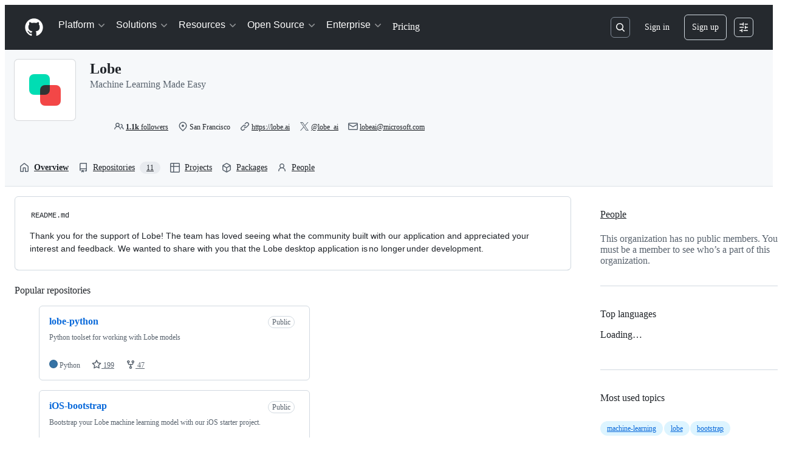

--- FILE ---
content_type: text/css
request_url: https://github.githubassets.com/assets/profile-1832ec223d40.css
body_size: 1817
content:
.pinned-item-list-item .pinned-item-handle{color:var(--fgColor-muted, var(--color-fg-muted))}.pinned-item-list-item .pinned-item-handle:hover{cursor:grab}.pinned-item-list-item.is-dragging,.pinned-item-list-item.is-dragging .pinned-item-handle{cursor:grabbing}.pinned-item-list-item.is-dragging{background-color:var(--bgColor-accent-muted, var(--color-accent-subtle))}.pinned-item-list-item.sortable-ghost{background-color:var(--bgColor-accent-muted, var(--color-accent-subtle));opacity:0}.pinned-item-list-item.empty{border-style:dashed;border-width:var(--borderWidth-thin);align-items:center;justify-content:center}.pinned-item-list-item-content{display:flex;width:100%;flex-direction:column}.pinned-item-desc{flex:1 0 auto}.pinned-item-meta{display:inline-block}.pinned-item-meta+.pinned-item-meta{margin-left:var(--base-size-16)}.achievement-badge-sidebar{filter:drop-shadow(var(--shadow-floating-large, var(--color-shadow-large)))}.achievement-badge-card{width:96px;margin:var(--base-size-4);filter:drop-shadow(var(--shadow-floating-large, var(--color-shadow-large)))}@media(min-width: 1012px){.achievement-badge-card{width:128px}}.achievement-tier-label{color:var(--fgColor-black, var(--color-scale-gray-9))}.achievement-tier-label--bronze{background-color:#f9bfa7;border-color:#f9bfa7}.achievement-tier-label--silver{background-color:#e1e4e4;border-color:#e1e4e4}.achievement-tier-label--gold{background-color:#fae57e;border-color:#fae57e}.achievement-card{box-shadow:var(--shadow-resting-medium, var(--color-shadow-medium));transition:.4s ease}.achievement-card:hover{box-shadow:var(--shadow-floating-large, var(--color-shadow-large))}.achievement-card-unseen{box-shadow:0 3px 6px var(--borderColor-accent-muted, var(--color-accent-subtle))}.achievement-badges .tier-badge{padding:0;border:0}.achievement-badges-flip{position:relative;transform-style:preserve-3d;width:140px;height:140px}.achievement-badges-flip .tier-badge{position:absolute;top:0;left:0;backface-visibility:hidden;opacity:0}.achievement-badges-flip .tier-badge--back{transform:rotateY(180deg)}.achievement-badges-flip .tier-badge:first-child,.achievement-badges-flip .tier-badge:nth-child(2){opacity:1}.achievement-detail-close{width:var(--base-size-32);height:var(--base-size-32)}.achievement-history{margin-bottom:calc(var(--base-size-16)*-1)}.achievement-history .achievement-history-unlocked-at::before{top:var(--base-size-24)}.achievement-history .achievement-history-tier:last-child::before{bottom:var(--base-size-40)}.ContributionCalendar.days-selected .ContributionCalendar-day{opacity:.5}.ContributionCalendar.days-selected .ContributionCalendar-day.active{opacity:1}.ContributionCalendar-grid{width:max-content;border-collapse:separate}.ContributionCalendar-label{padding:.125em .5em .125em 0;font-size:12px;font-weight:var(--base-text-weight-normal, 400);color:var(--fgColor-default);text-align:left;fill:var(--fgColor-default)}.ContributionCalendar-day-private-profile{fill:var(--bgColor-muted);background-color:var(--bgColor-muted)}.ContributionCalendar-day,.ContributionCalendar-day[data-level="0"]{fill:var(--contribution-default-bgColor-0);shape-rendering:geometricPrecision;background-color:var(--contribution-default-bgColor-0);border-radius:2px;border:.5px solid var(--contribution-default-borderColor-0)}@media(forced-colors: active){.ContributionCalendar-day,.ContributionCalendar-day[data-level="0"]{--color-calendar-graph-day-bg: Canvas;border:none;forced-color-adjust:none}}.ContributionCalendar-day[data-level]:focus{outline:2px solid var(--focus-outlineColor);outline-offset:-1px}.ContributionCalendar-day[data-level="1"]{fill:var(--contribution-default-bgColor-1);background-color:var(--contribution-default-bgColor-1);border-color:var(--contribution-default-borderColor-1)}@media(forced-colors: active){.ContributionCalendar-day[data-level="1"]{background:radial-gradient(ellipse at center, CanvasText 0%, CanvasText 15%, Canvas 15%, CanvasText 15%, Canvas 15%, Canvas 100%)}}.ContributionCalendar-day[data-level="2"]{fill:var(--contribution-default-bgColor-2);background-color:var(--contribution-default-bgColor-2);border-color:var(--contribution-default-borderColor-2)}@media(forced-colors: active){.ContributionCalendar-day[data-level="2"]{background:radial-gradient(ellipse at center, CanvasText 0%, CanvasText 35%, Canvas 35%, CanvasText 35%, Canvas 35%, Canvas 100%)}}.ContributionCalendar-day[data-level="3"]{fill:var(--contribution-default-bgColor-3);background-color:var(--contribution-default-bgColor-3);border-color:var(--contribution-default-borderColor-3)}@media(forced-colors: active){.ContributionCalendar-day[data-level="3"]{background:radial-gradient(ellipse at center, CanvasText 0%, CanvasText 55%, Canvas 55%, CanvasText 55%, Canvas 55%, Canvas 100%)}}.ContributionCalendar-day[data-level="4"]{fill:var(--contribution-default-bgColor-4);background-color:var(--contribution-default-bgColor-4);border-color:var(--contribution-default-borderColor-4)}@media(forced-colors: active){.ContributionCalendar-day[data-level="4"]{background:radial-gradient(ellipse at center, CanvasText 0%, CanvasText 75%, Canvas 75%, CanvasText 75%, Canvas 75%, Canvas 100%)}}.ContributionCalendar[data-holiday=halloween] .ContributionCalendar-day[data-level="1"]{fill:var(--contribution-halloween-bgColor-1);background-color:var(--contribution-halloween-bgColor-1)}.ContributionCalendar[data-holiday=halloween] .ContributionCalendar-day[data-level="2"]{fill:var(--contribution-halloween-bgColor-2);background-color:var(--contribution-halloween-bgColor-2)}.ContributionCalendar[data-holiday=halloween] .ContributionCalendar-day[data-level="3"]{fill:var(--contribution-halloween-bgColor-3);background-color:var(--contribution-halloween-bgColor-3)}.ContributionCalendar[data-holiday=halloween] .ContributionCalendar-day[data-level="4"]{fill:var(--contribution-halloween-bgColor-4);background-color:var(--contribution-halloween-bgColor-4)}.ContributionCalendar[data-holiday=winter] .ContributionCalendar-day[data-level="1"]{fill:var(--contribution-winter-bgColor-1);background-color:var(--contribution-winter-bgColor-1)}.ContributionCalendar[data-holiday=winter] .ContributionCalendar-day[data-level="2"]{fill:var(--contribution-winter-bgColor-2);background-color:var(--contribution-winter-bgColor-2)}.ContributionCalendar[data-holiday=winter] .ContributionCalendar-day[data-level="3"]{fill:var(--contribution-winter-bgColor-3);background-color:var(--contribution-winter-bgColor-3)}.ContributionCalendar[data-holiday=winter] .ContributionCalendar-day[data-level="4"]{fill:var(--contribution-winter-bgColor-4);background-color:var(--contribution-winter-bgColor-4)}.graph-before-activity-overview{border-top-left-radius:var(--borderRadius-medium);border-top-right-radius:var(--borderRadius-medium)}.activity-overview-box{border-top-left-radius:0;border-top-right-radius:0}.contribution-activity .select-menu-button{position:relative;top:-4px}.contribution-activity.loading .contribution-activity-listing{display:none}.contribution-activity.loading .contribution-activity-show-more{display:none}.contribution-activity.loading .contribution-activity-spinner{display:block}.contribution-activity-spinner{display:none}li.contribution{padding:var(--base-size-8) 0;list-style:none}li.contribution h3{display:inline-block;margin:0;font-size:14px}li.contribution .cmeta{display:block;font-size:12px}li.contribution .d{color:var(--fgColor-default)}li.contribution .a{color:var(--fgColor-default)}li.contribution .num{color:var(--fgColor-muted)}.user-profile-sticky-bar::after{height:48px}.user-profile-sticky-bar{position:fixed;top:0;z-index:90;width:233px;word-break:break-all;pointer-events:none;opacity:0;transition:.2s}.user-profile-sticky-bar.is-stuck{pointer-events:auto;opacity:1}.user-profile-nav .UnderlineNav-item{margin-right:0 !important;line-height:30px;white-space:nowrap}.user-profile-nav{background-color:var(--bgColor-default, var(--color-canvas-default));border-bottom:var(--borderWidth-thin) solid var(--borderColor-default, var(--color-border-default));box-shadow:none}.user-profile-nav.is-stuck{z-index:90}.user-profile-mini-vcard{position:relative;top:1px;z-index:110;height:48px}.user-profile-mini-avatar{width:32px}.page-profile .news{float:none;width:auto}.mini-follow-button{padding:0 var(--base-size-8);line-height:1.5;opacity:0;transition:opacity .2s}.is-follow-stuck .mini-follow-button{opacity:1}.user-status-circle-badge-container{position:absolute;bottom:0;left:100%;z-index:2;width:38px;height:38px;margin-bottom:var(--base-size-32);margin-left:calc(var(--base-size-40)*-1)}.user-status-circle-badge-container .user-status-emoji-container{width:20px;height:20px;margin-right:0 !important}.user-status-circle-badge-container .user-status-message-wrapper{width:0;padding-top:0 !important;overflow:hidden;line-height:20px;opacity:0;transition:.1s ease}.user-status-circle-badge-container .user-status-busy{background-color:var(--bgColor-default, var(--color-canvas-default)) !important;background-image:linear-gradient(var(--bgColor-attention-muted, var(--bgColor-attention-muted, var(--color-attention-subtle))), var(--color-attention-subtle))}.user-status-circle-badge-container.user-status-editable:focus-within,.user-status-circle-badge-container.user-status-has-content:focus-within,.user-status-circle-badge-container.user-status-editable:hover,.user-status-circle-badge-container.user-status-has-content:hover{width:max-content;max-width:544px}.user-status-circle-badge-container.user-status-editable:focus-within .user-status-emoji-container,.user-status-circle-badge-container.user-status-has-content:focus-within .user-status-emoji-container,.user-status-circle-badge-container.user-status-editable:hover .user-status-emoji-container,.user-status-circle-badge-container.user-status-has-content:hover .user-status-emoji-container{margin-right:var(--base-size-8) !important}.user-status-circle-badge-container.user-status-editable:focus-within .user-status-message-wrapper,.user-status-circle-badge-container.user-status-has-content:focus-within .user-status-message-wrapper,.user-status-circle-badge-container.user-status-editable:hover .user-status-message-wrapper,.user-status-circle-badge-container.user-status-has-content:hover .user-status-message-wrapper{width:100%;opacity:1}.user-status-circle-badge-container.user-status-editable:focus-within .user-status-circle-badge,.user-status-circle-badge-container.user-status-has-content:focus-within .user-status-circle-badge,.user-status-circle-badge-container.user-status-editable:hover .user-status-circle-badge,.user-status-circle-badge-container.user-status-has-content:hover .user-status-circle-badge{box-shadow:var(--shadow-resting-medium, var(--color-shadow-medium))}.user-status-circle-badge-container .user-status-message-wrapper .team-mention,.user-status-circle-badge-container .user-status-message-wrapper .user-mention{white-space:nowrap}.vcard-names-container{position:sticky;top:0}.vcard-names-container.is-stuck{pointer-events:none}.vcard-names-container.is-stuck .vcard-names{opacity:0}.vcard-names-container.is-stuck::after{opacity:1}.vcard-names{line-height:1}.vcard-details{display:flex;list-style:none;flex-direction:column;gap:var(--base-size-4)}.vcard-detail{display:flex;align-items:flex-start;gap:var(--base-size-8);font-size:14px}.vcard-detail .octicon{width:16px;color:var(--fgColor-muted, var(--color-fg-muted));text-align:center;transform:translateY(3px)}.user-profile-bio{overflow:hidden;font-size:14px}
/*# sourceMappingURL=index.scss.map */

/*# sourceMappingURL=profile-29149f697f5e.css.map*/

--- FILE ---
content_type: text/css
request_url: https://github.githubassets.com/assets/insights-388cd09d03ad.css
body_size: 1504
content:
.community-checklist .progress-bar{background:linear-gradient(to right, var(--bgColor-attention-emphasis, var(--color-attention-emphasis)), #c5e300, var(--bgColor-success-emphasis, var(--color-success-emphasis)));background-color:rgba(0,0,0,0)}.community-checklist .progress{float:right;background-color:var(--bgColor-muted, var(--color-canvas-subtle))}.community-checklist .checklist-dot{color:var(--fgColor-attention, var(--color-attention-fg))}.CommunityTemplate-markdown{height:800px;overflow-y:scroll;font-size:14px}.CommunityTemplate-highlight{padding:2px var(--base-size-4);margin:0;font-family:var(--fontStack-monospace, ui-monospace, SFMono-Regular, SF Mono, Menlo, Consolas, Liberation Mono, monospace);font-size:12px;font-style:normal;font-weight:var(--base-text-weight-semibold, 600);color:var(--fgColor-default, var(--color-fg-default));cursor:pointer;background-color:var(--bgColor-attention-emphasis, var(--color-attention-emphasis));border-radius:var(--borderRadius-medium)}.CommunityTemplate-highlight--focus{color:var(--fgColor-onEmphasis, var(--color-fg-on-emphasis));background-color:var(--bgColor-accent-emphasis, var(--color-accent-emphasis))}.community-graph{width:335px}@media(min-width: 544px){.community-graph{width:428px}}.community-graph .tick-x line{stroke:var(--borderColor-muted, var(--color-border-muted));stroke-dasharray:5}.community-graph .tick-y line{stroke:var(--borderColor-muted, var(--color-border-muted))}.community-graph .tick-labels-x .tick text{font-size:12px;color:var(--fgColor-muted, var(--color-fg-muted));transform:translateY(var(--base-size-4))}.community-graph .tick-labels-y .tick text{font-size:12px;color:var(--fgColor-muted, var(--color-fg-muted));transform:translateX(calc(var(--base-size-4) * -1))}.community-graph .domain{stroke:none}.community-graph .tick-y .tick:first-of-type line{stroke:var(--bgColor-emphasis, var(--color-neutral-emphasis-plus))}.community-graph .tick-x .tick:first-of-type line{stroke:var(--bgColor-emphasis, var(--color-neutral-emphasis-plus));stroke-dasharray:none}.community-graph .axis-label{font-size:12px;font-weight:var(--base-text-weight-medium, 500);fill:var(--fgColor-muted, var(--color-fg-muted))}.community-graph .legend-text{font-size:12px;fill:var(--fgColor-muted, var(--color-fg-muted))}.community-graph .discussions-line{fill-opacity:0;stroke:var(--fgColor-success, var(--color-success-fg));stroke-width:3px;stroke-dasharray:6 1}.community-graph circle.discussions-line{fill:var(--fgColor-success, var(--color-success-fg));fill-opacity:0;stroke:none}.community-graph circle.discussions-line:hover{fill-opacity:1}.community-graph .issues-line,.community-graph .contributors-line{fill-opacity:0;stroke:var(--fgColor-accent, var(--color-accent-fg));stroke-width:3px}.community-graph circle.issues-line,.community-graph circle.contributors-line{fill:var(--fgColor-accent, var(--color-accent-fg));fill-opacity:0;stroke:none}.community-graph circle.issues-line:hover,.community-graph circle.contributors-line:hover{fill-opacity:1}.community-graph .pull-requests-line{fill-opacity:0;stroke:var(--fgColor-done, var(--color-done-fg));stroke-width:3px;stroke-dasharray:3}.community-graph circle.pull-requests-line{fill:var(--fgColor-done, var(--color-done-fg));fill-opacity:0;stroke:none}.community-graph circle.pull-requests-line:hover{fill-opacity:1}.community-graph .logged-in-views{fill:var(--fgColor-accent, var(--color-accent-fg))}.community-graph .anonymous-views{fill:var(--fgColor-severe, var(--color-severe-fg))}.conversation-list-heading{height:0;margin:var(--base-size-32) 0 var(--base-size-16);font-size:16px;font-weight:var(--base-text-weight-normal, 400);color:var(--fgColor-muted, var(--color-fg-muted));text-align:center;border-bottom:var(--borderWidth-thin) solid var(--borderColor-default, var(--color-border-default))}.conversation-list-heading .inner{position:relative;top:calc(var(--base-size-16)*-1);display:inline-block;padding:0 var(--base-size-4);background:var(--bgColor-default, var(--color-canvas-default))}.cadd{font-weight:var(--base-text-weight-semibold, 600);color:var(--fgColor-success, var(--color-success-fg))}.cdel{font-weight:var(--base-text-weight-semibold, 600);color:var(--fgColor-danger, var(--color-danger-fg))}.commit-activity-graphs .dots{display:none}.graphs h2.ghead::after{display:block;height:0;clear:both;visibility:hidden;content:"."}.graphs.wheader h2{padding:1px}.graph-filter h3{display:inline-block;font-size:24px;font-weight:var(--base-text-weight-light, 300)}.graph-filter .info{margin-bottom:var(--base-size-16);color:var(--fgColor-muted, var(--color-fg-muted))}.graph-canvas .activity{width:400px;padding:var(--base-size-8);margin:100px auto 0;color:var(--fgColor-default, var(--color-fg-default));text-align:center;border-radius:var(--borderRadius-medium)}.graph-canvas .dots{margin:0 auto}.graph-canvas>.activity{display:none}.graph-canvas .axis{font-size:12px}.graph-canvas .axis line{stroke:var(--borderColor-default, var(--color-border-default));shape-rendering:crispedges}.graph-canvas .axis text{fill:var(--fgColor-muted, var(--color-fg-muted))}.graph-canvas .axis path{display:none}.graph-canvas .axis .zero line{stroke:var(--fgColor-accent, var(--color-accent-emphasis));stroke-dasharray:3 3;stroke-width:1.5}.graph-canvas text.axis{fill:var(--fgColor-muted, var(--color-fg-muted))}.graph-canvas .graph-loading,.graph-canvas .graph-error,.graph-canvas .graph-no-usable-data,.graph-canvas .graph-empty,.graph-canvas .graph-too-large{display:none}.graph-canvas.is-graph-loading>.activity,.graph-canvas.is-graph-without-usable-data>.activity,.graph-canvas.is-graph-empty>.activity,.graph-canvas.is-graph-too-large>.activity{display:block}.graph-canvas.is-graph-loading .graph-loading,.graph-canvas.is-graph-empty .graph-empty,.graph-canvas.is-graph-without-usable-data .graph-no-usable-data,.graph-canvas.is-graph-load-error .graph-error,.graph-canvas.is-graph-too-large .graph-too-large{display:block}.activity-overview-axis,.activity-overview-point{stroke:var(--contribution-default-bgColor-4)}.halloween-activity-overview .activity-overview-axis,.halloween-activity-overview .activity-overview-point{stroke:var(--contribution-halloween-bgColor-4)}.winter-activity-overview .activity-overview-axis,.winter-activity-overview .activity-overview-point{stroke:var(--contribution-winter-bgColor-4)}.activity-overview-label{fill:var(--fgColor-muted, var(--color-fg-muted))}.activity-overview-percentage{font-size:12px;fill:var(--fgColor-muted, var(--color-fg-muted))}.traffic-graph-stats .summary-stats{width:100%}.traffic-graph-stats .summary-stats::before{display:table;content:""}.traffic-graph-stats .summary-stats::after{display:table;clear:both;content:""}.traffic-graph-stats .summary-stats li{display:block;float:left;width:50%}.svg-tip-one-line{white-space:nowrap}.tint-box{position:relative;margin-bottom:var(--base-size-8);background:var(--bgColor-muted, var(--color-canvas-subtle));border-radius:var(--borderRadius-medium)}.tint-box.transparent{background:var(--bgColor-default, var(--color-canvas-default))}.tint-box .activity{padding-top:100px;margin-top:0}.traffic-graph{height:293px}.traffic-graph .activity{margin-top:0}.traffic-graph .activity .dots{margin-top:var(--base-size-40)}.traffic-graph .path{fill:none;stroke-width:2}.traffic-graph path.total{stroke:var(--borderColor-success-emphasis, var(--color-success-emphasis))}.traffic-graph path.unique{stroke:var(--fgColor-accent, var(--color-accent-emphasis))}[data-dark-theme=dark_colorblind] .traffic-graph path.unique,[data-dark-theme=dark_tritanopia] .traffic-graph path.unique,[data-light-theme=light_colorblind] .traffic-graph path.unique,[data-dark-theme=light_tritanopia] .traffic-graph path.unique{stroke:var(--data-pink-color-emphasis, var(--data-pink-color))}.traffic-graph .axis.x .tick:first-of-type line{stroke:var(--borderColor-success-emphasis, var(--color-success-emphasis));stroke-width:2px}.traffic-graph .y line{stroke:var(--borderColor-success-emphasis, var(--color-success-emphasis))}.traffic-graph .y.unique line{stroke:var(--fgColor-accent, var(--color-accent-emphasis))}.traffic-graph .overlay{fill-opacity:0}.uniques-graph .axis.x .tick:last-child line{stroke:var(--fgColor-accent, var(--color-accent-emphasis));stroke-width:2px}.pulse-authors-graph{position:relative;height:150px}.pulse-authors-graph>svg{width:100%}.pulse-authors-graph .bar rect{fill:var(--bgColor-severe-emphasis, var(--color-severe-emphasis));fill-opacity:.7}.pulse-authors-graph .bar rect:hover{fill-opacity:1}.repository-lang-stats{position:relative}.repository-lang-stats ol.repository-lang-stats-numbers li{display:table-cell;width:1%;padding:var(--base-size-8) var(--base-size-4);text-align:center;white-space:nowrap;border-bottom:0}.repository-lang-stats ol.repository-lang-stats-numbers li span.percent{float:none}.repository-lang-stats ol.repository-lang-stats-numbers li>a,.repository-lang-stats ol.repository-lang-stats-numbers li>span{font-weight:var(--base-text-weight-semibold, 600);color:var(--fgColor-muted, var(--color-fg-muted));text-decoration:none}.repository-lang-stats ol.repository-lang-stats-numbers li .lang{color:var(--fgColor-default, var(--color-fg-default))}.repository-lang-stats ol.repository-lang-stats-numbers li .language-color{display:inline-block;width:10px;height:10px;border-radius:50%}.repository-lang-stats ol.repository-lang-stats-numbers li a:hover{background:rgba(0,0,0,0)}.repository-lang-stats-graph{width:100%;overflow:hidden;white-space:nowrap;cursor:pointer;-webkit-user-select:none;user-select:none;border:var(--borderWidth-thin) solid var(--borderColor-default, var(--color-border-default));border-top:0;border-bottom-right-radius:var(--borderRadius-medium);border-bottom-left-radius:var(--borderRadius-medium)}.repository-lang-stats-graph .language-color{line-height:8px;text-indent:-9999px}.repository-lang-stats-graph .language-color:first-child{border-bottom-left-radius:var(--borderRadius-medium)}.repository-lang-stats-graph .language-color:last-child{border-bottom-right-radius:var(--borderRadius-medium)}.repository-lang-stats-graph .language-color:not(:first-child){border-left:var(--borderWidth-thin) solid var(--bgColor-default, var(--color-canvas-default))}
/*# sourceMappingURL=index.scss.map */

/*# sourceMappingURL=insights-1d8e31207562.css.map*/

--- FILE ---
content_type: application/javascript
request_url: https://github.githubassets.com/assets/vendors-node_modules_github_markdown-toolbar-element_dist_index_js-b03ed9e33b62.js
body_size: 3114
content:
"use strict";(globalThis.webpackChunk_github_ui_github_ui=globalThis.webpackChunk_github_ui_github_ui||[]).push([["vendors-node_modules_github_markdown-toolbar-element_dist_index_js"],{78143:(e,t,n)=>{n.r(t),n.d(t,{default:()=>v});var o,l,i=function(e,t,n,o){if("a"===n&&!o)throw TypeError("Private accessor was defined without a getter");if("function"==typeof t?e!==t||!o:!t.has(e))throw TypeError("Cannot read private member from an object whose class did not declare it");return"m"===n?o:"a"===n?o.call(e):o?o.value:t.get(e)};let r=["[data-md-button]","md-header","md-bold","md-italic","md-quote","md-code","md-link","md-image","md-unordered-list","md-ordered-list","md-task-list","md-mention","md-ref","md-strikethrough"];function s(e){let t=[];for(let n of e.querySelectorAll(r.join(", ")))n.hidden||n.offsetWidth<=0&&n.offsetHeight<=0||n.closest("markdown-toolbar")===e&&t.push(n);return t}function d(e){return function(t){(" "===t.key||"Enter"===t.key)&&e(t)}}let a=new WeakMap,u={"header-1":{prefix:"# "},"header-2":{prefix:"## "},"header-3":{prefix:"### "},"header-4":{prefix:"#### "},"header-5":{prefix:"##### "},"header-6":{prefix:"###### "},bold:{prefix:"**",suffix:"**",trimFirst:!0},italic:{prefix:"_",suffix:"_",trimFirst:!0},quote:{prefix:"> ",multiline:!0,surroundWithNewlines:!0},code:{prefix:"`",suffix:"`",blockPrefix:"```",blockSuffix:"```"},link:{prefix:"[",suffix:"](url)",replaceNext:"url",scanFor:"https?://"},image:{prefix:"![",suffix:"](url)",replaceNext:"url",scanFor:"https?://"},"unordered-list":{prefix:"- ",multiline:!0,unorderedList:!0},"ordered-list":{prefix:"1. ",multiline:!0,orderedList:!0},"task-list":{prefix:"- [ ] ",multiline:!0,surroundWithNewlines:!0},mention:{prefix:"@",prefixSpace:!0},ref:{prefix:"#",prefixSpace:!0},strikethrough:{prefix:"~~",suffix:"~~",trimFirst:!0}};let MarkdownButtonElement=class MarkdownButtonElement extends HTMLElement{constructor(){super();const e=e=>{let t=a.get(this);t&&(e.preventDefault(),B(this,t))};this.addEventListener("keydown",d(e)),this.addEventListener("click",e)}connectedCallback(){this.hasAttribute("role")||this.setAttribute("role","button")}click(){let e=a.get(this);e&&B(this,e)}};let MarkdownHeaderButtonElement=class MarkdownHeaderButtonElement extends MarkdownButtonElement{constructor(){super(...arguments),o.add(this)}connectedCallback(){let e=parseInt(this.getAttribute("level")||"3",10);i(this,o,"m",l).call(this,e)}static get observedAttributes(){return["level"]}attributeChangedCallback(e,t,n){if("level"!==e)return;let r=parseInt(n||"3",10);i(this,o,"m",l).call(this,r)}};o=new WeakSet,l=function(e){if(e<1||e>6)return;let t=`${"#".repeat(e)} `;a.set(this,{prefix:t})},window.customElements.get("md-header")||(window.MarkdownHeaderButtonElement=MarkdownHeaderButtonElement,window.customElements.define("md-header",MarkdownHeaderButtonElement));let MarkdownBoldButtonElement=class MarkdownBoldButtonElement extends MarkdownButtonElement{connectedCallback(){a.set(this,{prefix:"**",suffix:"**",trimFirst:!0})}};window.customElements.get("md-bold")||(window.MarkdownBoldButtonElement=MarkdownBoldButtonElement,window.customElements.define("md-bold",MarkdownBoldButtonElement));let MarkdownItalicButtonElement=class MarkdownItalicButtonElement extends MarkdownButtonElement{connectedCallback(){a.set(this,{prefix:"_",suffix:"_",trimFirst:!0})}};window.customElements.get("md-italic")||(window.MarkdownItalicButtonElement=MarkdownItalicButtonElement,window.customElements.define("md-italic",MarkdownItalicButtonElement));let MarkdownQuoteButtonElement=class MarkdownQuoteButtonElement extends MarkdownButtonElement{connectedCallback(){a.set(this,{prefix:"> ",multiline:!0,surroundWithNewlines:!0})}};window.customElements.get("md-quote")||(window.MarkdownQuoteButtonElement=MarkdownQuoteButtonElement,window.customElements.define("md-quote",MarkdownQuoteButtonElement));let MarkdownCodeButtonElement=class MarkdownCodeButtonElement extends MarkdownButtonElement{connectedCallback(){a.set(this,{prefix:"`",suffix:"`",blockPrefix:"```",blockSuffix:"```"})}};window.customElements.get("md-code")||(window.MarkdownCodeButtonElement=MarkdownCodeButtonElement,window.customElements.define("md-code",MarkdownCodeButtonElement));let MarkdownLinkButtonElement=class MarkdownLinkButtonElement extends MarkdownButtonElement{connectedCallback(){a.set(this,{prefix:"[",suffix:"](url)",replaceNext:"url",scanFor:"https?://"})}};window.customElements.get("md-link")||(window.MarkdownLinkButtonElement=MarkdownLinkButtonElement,window.customElements.define("md-link",MarkdownLinkButtonElement));let MarkdownImageButtonElement=class MarkdownImageButtonElement extends MarkdownButtonElement{connectedCallback(){a.set(this,{prefix:"![",suffix:"](url)",replaceNext:"url",scanFor:"https?://"})}};window.customElements.get("md-image")||(window.MarkdownImageButtonElement=MarkdownImageButtonElement,window.customElements.define("md-image",MarkdownImageButtonElement));let MarkdownUnorderedListButtonElement=class MarkdownUnorderedListButtonElement extends MarkdownButtonElement{connectedCallback(){a.set(this,{prefix:"- ",multiline:!0,unorderedList:!0})}};window.customElements.get("md-unordered-list")||(window.MarkdownUnorderedListButtonElement=MarkdownUnorderedListButtonElement,window.customElements.define("md-unordered-list",MarkdownUnorderedListButtonElement));let MarkdownOrderedListButtonElement=class MarkdownOrderedListButtonElement extends MarkdownButtonElement{connectedCallback(){a.set(this,{prefix:"1. ",multiline:!0,orderedList:!0})}};window.customElements.get("md-ordered-list")||(window.MarkdownOrderedListButtonElement=MarkdownOrderedListButtonElement,window.customElements.define("md-ordered-list",MarkdownOrderedListButtonElement));let MarkdownTaskListButtonElement=class MarkdownTaskListButtonElement extends MarkdownButtonElement{connectedCallback(){a.set(this,{prefix:"- [ ] ",multiline:!0,surroundWithNewlines:!0})}};window.customElements.get("md-task-list")||(window.MarkdownTaskListButtonElement=MarkdownTaskListButtonElement,window.customElements.define("md-task-list",MarkdownTaskListButtonElement));let MarkdownMentionButtonElement=class MarkdownMentionButtonElement extends MarkdownButtonElement{connectedCallback(){a.set(this,{prefix:"@",prefixSpace:!0})}};window.customElements.get("md-mention")||(window.MarkdownMentionButtonElement=MarkdownMentionButtonElement,window.customElements.define("md-mention",MarkdownMentionButtonElement));let MarkdownRefButtonElement=class MarkdownRefButtonElement extends MarkdownButtonElement{connectedCallback(){a.set(this,{prefix:"#",prefixSpace:!0})}};window.customElements.get("md-ref")||(window.MarkdownRefButtonElement=MarkdownRefButtonElement,window.customElements.define("md-ref",MarkdownRefButtonElement));let MarkdownStrikethroughButtonElement=class MarkdownStrikethroughButtonElement extends MarkdownButtonElement{connectedCallback(){a.set(this,{prefix:"~~",suffix:"~~",trimFirst:!0})}};function c(e){let{target:t,currentTarget:n}=e;if(!(t instanceof Element))return;let o=t.closest("[data-md-button]");if(!o||o.closest("markdown-toolbar")!==n)return;let l=u[o.getAttribute("data-md-button")];l&&(e.preventDefault(),B(t,l))}function m(e){e.addEventListener("keydown",h),e.setAttribute("tabindex","0"),e.addEventListener("focus",f,{once:!0})}function w(e){e.removeEventListener("keydown",h),e.removeAttribute("tabindex"),e.removeEventListener("focus",f)}window.customElements.get("md-strikethrough")||(window.MarkdownStrikethroughButtonElement=MarkdownStrikethroughButtonElement,window.customElements.define("md-strikethrough",MarkdownStrikethroughButtonElement));let MarkdownToolbarElement=class MarkdownToolbarElement extends HTMLElement{connectedCallback(){this.hasAttribute("role")||this.setAttribute("role","toolbar"),this.hasAttribute("data-no-focus")||m(this),this.addEventListener("keydown",d(c)),this.addEventListener("click",c)}attributeChangedCallback(e,t,n){"data-no-focus"===e&&(null===n?m(this):w(this))}disconnectedCallback(){w(this)}get field(){let e,t=this.getAttribute("for");if(!t)return null;let n="getRootNode"in this?this.getRootNode():document;return(n instanceof Document||n instanceof ShadowRoot)&&(e=n.getElementById(t)),e instanceof HTMLTextAreaElement?e:null}};function f({target:e}){if(!(e instanceof Element))return;e.removeAttribute("tabindex");let t="0";for(let n of s(e))n.setAttribute("tabindex",t),"0"===t&&(n.focus(),t="-1")}function h(e){let t=e.key;if("ArrowRight"!==t&&"ArrowLeft"!==t&&"Home"!==t&&"End"!==t)return;let n=e.currentTarget;if(!(n instanceof HTMLElement))return;let o=s(n),l=o.indexOf(e.target),i=o.length;if(-1===l)return;let r=0;"ArrowLeft"===t&&(r=l-1),"ArrowRight"===t&&(r=l+1),"End"===t&&(r=i-1),r<0&&(r=i-1),r>i-1&&(r=0);for(let e=0;e<i;e+=1)o[e].setAttribute("tabindex",e===r?"0":"-1");e.preventDefault(),o[r].focus()}function E(e){return e.trim().split(`
`).length>1}function k(e,t){return Array(t+1).join(e)}MarkdownToolbarElement.observedAttributes=["data-no-focus"],window.customElements.get("markdown-toolbar")||(window.MarkdownToolbarElement=MarkdownToolbarElement,window.customElements.define("markdown-toolbar",MarkdownToolbarElement));let g=null;function x(e){let t,n,o=e.value.slice(0,e.selectionStart),l=e.value.slice(e.selectionEnd),i=o.match(/\n*$/),r=l.match(/^\n*/),s=i?i[0].length:0,d=r?r[0].length:0;return o.match(/\S/)&&s<2&&(t=k(`
`,2-s)),l.match(/\S/)&&d<2&&(n=k(`
`,2-d)),null==t&&(t=""),null==n&&(n=""),{newlinesToAppend:t,newlinesToPrepend:n}}function b(e){let t=e.split(`
`),n=/^\d+\.\s+/,o=t.every(e=>n.test(e)),l=t;return o&&(l=t.map(e=>e.replace(n,""))),{text:l.join(`
`),processed:o}}function p(e){let t=e.split(`
`),n=t.every(e=>e.startsWith("- ")),o=t;return n&&(o=t.map(e=>e.slice(2,e.length))),{text:o.join(`
`),processed:n}}function M(e,t){return t?"- ":`${e+1}. `}function B(e,t){let n=e.closest("markdown-toolbar");if(!(n instanceof MarkdownToolbarElement))return;let o=Object.assign(Object.assign({},{prefix:"",suffix:"",blockPrefix:"",blockSuffix:"",multiline:!1,replaceNext:"",prefixSpace:!1,scanFor:"",surroundWithNewlines:!1,orderedList:!1,unorderedList:!1,trimFirst:!1}),t),l=n.field;if(l){let e,t;l.focus(),t=l.value.slice(l.selectionStart,l.selectionEnd),e=o.orderedList||o.unorderedList?function(e,t){let n,o,l,i=e.selectionStart===e.selectionEnd,r=e.selectionStart,s=e.selectionEnd,d=e.value.split(`
`),a=0;for(let t=0;t<d.length;t++){let n=d[t].length+1;e.selectionStart>=a&&e.selectionStart<a+n&&(e.selectionStart=a),e.selectionEnd>=a&&e.selectionEnd<a+n&&(e.selectionEnd=a+n-1),a+=n}let u=e.value.slice(e.selectionStart,e.selectionEnd),[c,m,w]=(l=t.orderedList?(n=p((o=b(u)).text)).text:(n=b((o=p(u)).text)).text,[o,n,l]),f=w.split(`
`).map((e,n)=>`${M(n,t.unorderedList)}${e}`),h=f.reduce((e,n,o)=>e+M(o,t.unorderedList).length,0),E=f.reduce((e,n,o)=>e+M(o,!t.unorderedList).length,0);if(c.processed)return i?s=r=Math.max(r-M(0,t.unorderedList).length,0):(r=e.selectionStart,s=e.selectionEnd-h),{text:w,selectionStart:r,selectionEnd:s};let{newlinesToAppend:k,newlinesToPrepend:g}=x(e),B=k+f.join(`
`)+g;return i?s=r=Math.max(r+M(0,t.unorderedList).length+k.length,0):m.processed?(r=Math.max(e.selectionStart+k.length,0),s=e.selectionEnd+k.length+h-E):(r=Math.max(e.selectionStart+k.length,0),s=e.selectionEnd+k.length+h),{text:B,selectionStart:r,selectionEnd:s}}(l,o):o.multiline&&E(t)?function(e,t){let{prefix:n,suffix:o,surroundWithNewlines:l}=t,i=e.value.slice(e.selectionStart,e.selectionEnd),r=e.selectionStart,s=e.selectionEnd,d=i.split(`
`);if(d.every(e=>e.startsWith(n)&&e.endsWith(o)))s=r+(i=d.map(e=>e.slice(n.length,e.length-o.length)).join(`
`)).length;else if(i=d.map(e=>n+e+o).join(`
`),l){let{newlinesToAppend:t,newlinesToPrepend:n}=x(e);r+=t.length,s=r+i.length,i=t+i+n}return{text:i,selectionStart:r,selectionEnd:s}}(l,o):function(e,t){let n,o,{prefix:l,suffix:i,blockPrefix:r,blockSuffix:s,replaceNext:d,prefixSpace:a,scanFor:u,surroundWithNewlines:c}=t,m=e.selectionStart,w=e.selectionEnd,f=e.value.slice(e.selectionStart,e.selectionEnd),h=E(f)&&r.length>0?`${r}
`:l,k=E(f)&&s.length>0?`
${s}`:i;if(a){let t=e.value[e.selectionStart-1];0===e.selectionStart||null==t||t.match(/\s/)||(h=` ${h}`)}f=function(e,t,n,o=!1){if(e.selectionStart===e.selectionEnd)e.selectionStart=function(e,t){let n=t;for(;e[n]&&null!=e[n-1]&&!e[n-1].match(/\s/);)n--;return n}(e.value,e.selectionStart),e.selectionEnd=function(e,t,n){let o=t,l=n?/\n/:/\s/;for(;e[o]&&!e[o].match(l);)o++;return o}(e.value,e.selectionEnd,o);else{let o=e.selectionStart-t.length,l=e.selectionEnd+n.length,i=e.value.slice(o,e.selectionStart)===t,r=e.value.slice(e.selectionEnd,l)===n;i&&r&&(e.selectionStart=o,e.selectionEnd=l)}return e.value.slice(e.selectionStart,e.selectionEnd)}(e,h,k,t.multiline);let g=e.selectionStart,b=e.selectionEnd,p=d.length>0&&k.indexOf(d)>-1&&f.length>0;if(c){let t=x(e);n=t.newlinesToAppend,o=t.newlinesToPrepend,h=n+l,k+=o}if(f.startsWith(h)&&f.endsWith(k)){let e=f.slice(h.length,f.length-k.length);if(m===w){let t=m-h.length;g=b=t=Math.min(t=Math.max(t,g),g+e.length)}else b=g+e.length;return{text:e,selectionStart:g,selectionEnd:b}}if(p)if(u.length>0&&f.match(u))return{text:h+(k=k.replace(d,f)),selectionStart:g=b=g+h.length,selectionEnd:b};else{let e=h+f+k;return b=(g=g+h.length+f.length+k.indexOf(d))+d.length,{text:e,selectionStart:g,selectionEnd:b}}{let e=h+f+k;g=m+h.length,b=w+h.length;let n=f.match(/^\s*|\s*$/g);if(t.trimFirst&&n){let t=n[0]||"",o=n[1]||"";e=t+h+f.trim()+k+o,g+=t.length,b-=o.length}return{text:e,selectionStart:g,selectionEnd:b}}}(l,o),function(e,{text:t,selectionStart:n,selectionEnd:o}){let l=e.selectionStart,i=e.value.slice(0,l),r=e.value.slice(e.selectionEnd);if(null===g||!0===g){e.contentEditable="true";try{g=document.execCommand("insertText",!1,t)}catch(e){g=!1}e.contentEditable="false"}if(g&&!e.value.slice(0,e.selectionStart).endsWith(t)&&(g=!1),!g){try{document.execCommand("ms-beginUndoUnit")}catch(e){}e.value=i+t+r;try{document.execCommand("ms-endUndoUnit")}catch(e){}e.dispatchEvent(new CustomEvent("input",{bubbles:!0,cancelable:!0}))}null!=n&&null!=o?e.setSelectionRange(n,o):e.setSelectionRange(l,e.selectionEnd)}(l,e)}}let v=MarkdownToolbarElement}}]);
//# sourceMappingURL=vendors-node_modules_github_markdown-toolbar-element_dist_index_js-8b4793029d3b.js.map

--- FILE ---
content_type: application/javascript
request_url: https://github.githubassets.com/assets/packages_cookie-consent_cookie-consent_ts-371e1ba2e74e.js
body_size: 8392
content:
"use strict";(globalThis.webpackChunk_github_ui_github_ui=globalThis.webpackChunk_github_ui_github_ui||[]).push([["packages_cookie-consent_cookie-consent_ts"],{31315:(e,o,a)=>{function s(e){return i(e)[0]}function i(e){let o=[];for(let a of function(){try{return document.cookie.split(";")}catch{return[]}}()){let[s,i]=a.trim().split("=");e===s&&void 0!==i&&o.push({key:s,value:i})}return o}function r(e,o,a=null,s=!1,i="lax"){let t=document.domain;if(null==t)throw Error("Unable to get document domain");t.endsWith(".github.com")&&(t="github.com");let n="https:"===location.protocol?"; secure":"",c=a?`; expires=${a}`:"";!1===s&&(t=`.${t}`);try{document.cookie=`${e}=${o}; path=/; domain=${t}${c}${n}; samesite=${i}`}catch{}}function t(e,o=!1){let a=document.domain;if(null==a)throw Error("Unable to get document domain");a.endsWith(".github.com")&&(a="github.com");let s=new Date(Date.now()-1).toUTCString(),i="https:"===location.protocol?"; secure":"",r=`; expires=${s}`;!1===o&&(a=`.${a}`);try{document.cookie=`${e}=''; path=/; domain=${a}${r}${i}`}catch{}}a.d(o,{OR:()=>i,Ri:()=>s,TV:()=>r,Yj:()=>t})},69528:(e,o,a)=>{let s;a.d(o,{WP:()=>A,RW:()=>W,wb:()=>U,_S:()=>P,Jc:()=>O,aq:()=>M,Gp:()=>_,bG:()=>E});var i={};a.r(i),a.d(i,{consentControlOptions:()=>w,cookieCategories:()=>x});var r={};a.r(r),a.d(r,{consentControlOptions:()=>C,cookieCategories:()=>H});var t={};a.r(t),a.d(t,{consentControlOptions:()=>q,cookieCategories:()=>G});var n={};a.r(n),a.d(n,{consentControlOptions:()=>$,cookieCategories:()=>L});var c={};a.r(c),a.d(c,{consentControlOptions:()=>j,cookieCategories:()=>z});var l=a(31315),d=a(51407);let u="Required",m="Analytics",p="SocialMedia",b="Advertising",f="https://docs.github.com/site-policy/privacy-policies/github-privacy-statement",h="https://docs.github.com/site-policy/privacy-policies/github-subprocessors-and-cookies",g="https://docs.github.com/account-and-profile/setting-up-and-managing-your-personal-account-on-github/managing-personal-account-settings/managing-your-cookie-preferences-for-githubs-enterprise-marketing-pages",k={[u]:!0,[m]:!1,[p]:!1,[b]:!1},y={[u]:!0,[m]:!0,[p]:!0,[b]:!0},v={github:{"close-button-color":"#d8b9ff","secondary-button-disabled-opacity":"0.5","secondary-button-hover-shadow":"none","primary-button-disabled-opacity":"0.5","primary-button-hover-border":"1px solid transparent","primary-button-disabled-border":"1px solid transparent","primary-button-hover-shadow":"none","banner-background-color":"#24292f","dialog-background-color":"#24292f","primary-button-color":"#ffffff","text-color":"#ffffff","secondary-button-color":"#32383f","secondary-button-disabled-color":"#424a53","secondary-button-border":"1px solid #eaeef2","background-color-between-page-and-dialog":"rgba(23, 23, 23, 0.8)","dialog-border-color":"#d8b9ff","hyperlink-font-color":"#d8b9ff","secondary-button-hover-color":"#24292f","secondary-button-hover-border":"1px solid #ffffff","secondary-button-disabled-border":"1px solid #6e7781","secondary-button-focus-border-color":"#6e7781","secondary-button-text-color":"#ffffff","secondary-button-disabled-text-color":"#ffffff","primary-button-hover-color":"#d8b9ff","primary-button-disabled-color":"#ffffff","primary-button-border":"1px solid #ffffff","primary-button-focus-border-color":"#ffffff","primary-button-text-color":"#1f2328","primary-button-disabled-text-color":"#1f2328","radio-button-border-color":"#d8b9ff","radio-button-checked-background-color":"#d8b9ff","radio-button-hover-border-color":"#ffffff","radio-button-hover-background-color":"#ffffff","radio-button-disabled-color":"rgba(227, 227, 227, 0.2)","radio-button-disabled-border-color":"rgba(227, 227, 227, 0.2)"}},x=[{id:u,name:"Required",descHtml:"GitHub uses required cookies to perform essential website functions and to provide the services. For example, cookies are used to log you in, save your language preferences, provide a shopping cart experience, improve performance, route traffic between web servers, detect the size of your screen, determine page load times, improve user experience, and for audience measurement. These cookies are necessary for our websites to work.",isUnswitchable:!0},{id:m,name:"Analytics",descHtml:"We allow third parties to use analytics cookies to understand how you use our websites so we can make them better. For example, cookies are used to gather information about the pages you visit and how many clicks you need to accomplish a task. We also use some analytics cookies to provide personalized advertising."},{id:p,name:"Social Media",descHtml:"GitHub and third parties use social media cookies to show you ads and content based on your social media profiles and activity on GitHub's websites. This ensures that the ads and content you see on our websites and on social media will better reflect your interests. This also enables third parties to develop and improve their products, which they may use on websites that are not owned or operated by GitHub."},{id:b,name:"Advertising",descHtml:"In addition, GitHub and third parties use advertising cookies to show you new ads based on ads you've already seen. Cookies also track which ads you click or purchases you make after clicking an ad. This is done to show you ads that are more relevant to you and for business purposes with our advertising partners. For example, cookies are used to detect when you click an ad and to show you ads based on your social media interests and website browsing history."}],w={textResources:{bannerMessageHtml:`We use optional cookies to improve your experience on our websites and to display personalized advertising based on your online activity. If you reject optional cookies, only cookies necessary to provide you the services listed above will be used. You may change your selection on which cookies to accept by clicking "Manage Cookies" at the bottom of the page to change your selection. This selection is maintained for 180 days. Please review your selections regularly. <br/> <br/> <a href="${g}">How to manage cookie preferences</a> | <a href="${f}">Privacy Statement</a> | <a href="${h}">Third-Party Cookies</a>.`,acceptAllLabel:"Accept",rejectAllLabel:"Reject",moreInfoLabel:"Manage cookies",preferencesDialogCloseLabel:"Close",preferencesDialogTitle:"Manage cookie preferences",preferencesDialogDescHtml:`Most GitHub websites use cookies. Cookies are small text files placed on your device to store data so web servers can use it later. GitHub and our third-party partners use cookies to remember your preferences and settings, help you sign in, show you personalized ads, and analyze how well our websites are working. For more info, see the Cookies and similar technologies section of the <a href="${f}">Privacy Statement</a>.`},themes:v,initialTheme:"github"},H=[{id:u,name:"Obrigat\xf3rios",descHtml:"O GitHub usa cookies obrigat\xf3rios para realizar fun\xe7\xf5es essenciais do site e fornecer servi\xe7os. Por exemplo, cookies s\xe3o usados para permitir seu login, salvar suas prefer\xeancias de idioma, fornecer uma experi\xeancia de carrinho de compras, melhorar o desempenho, rotear tr\xe1fego entre servidores web, detectar o tamanho da sua tela, determinar tempos de carregamento de p\xe1ginas, melhorar a experi\xeancia de usu\xe1rio e para medi\xe7\xe3o de p\xfablico. Esses cookies s\xe3o necess\xe1rios para que nossos sites funcionem.",isUnswitchable:!0},{id:m,name:"Anal\xedticos",descHtml:"Permitimos que terceiros usem cookies anal\xedticos para entender como voc\xea usa nossos sites para que possamos melhor\xe1-los. Por exemplo, cookies s\xe3o usados para coletar informa\xe7\xf5es sobre as p\xe1ginas que voc\xea visita e quantos cliques s\xe3o necess\xe1rios para concluir uma tarefa. Tamb\xe9m usamos cookies anal\xedticos para veicular an\xfancios personalizados."},{id:p,name:"M\xeddia social",descHtml:"O GitHub e terceiros usam cookies de m\xeddia social para mostrar an\xfancios e conte\xfado com base em seus perfis de m\xeddia social e atividade em sites do GitHub. Isso garante que os an\xfancios e o conte\xfado que voc\xea v\xea em nossos sites e redes sociais v\xe3o estar mais alinhados aos seus interesses. Tamb\xe9m permite que terceiros desenvolvam e melhorem seus produtos, que podem ser usados em sites que n\xe3o s\xe3o de propriedade ou operados pelo GitHub."},{id:b,name:"Publicidade",descHtml:"Al\xe9m disso, o GitHub e terceiros usam cookies de publicidade para mostrar novos an\xfancios com base em an\xfancios que voc\xea j\xe1 viu. Os cookies tamb\xe9m rastreiam em quais an\xfancios voc\xea clicou ou compras que realizou ap\xf3s clicar em um an\xfancio. Isso \xe9 feito para veicular os an\xfancios que s\xe3o mais relevantes para voc\xea e para fins comerciais com nossos parceiros de publicidade. Por exemplo, cookies s\xe3o usados para detectar quando voc\xea clica em um an\xfancio e para veicular an\xfancios com base em seus interesses de m\xeddia social e hist\xf3rico de navega\xe7\xe3o em sites."}],C={textResources:{bannerMessageHtml:`Usamos cookies opcionais para melhorar sua experi\xeancia em nossos sites e para exibir publicidade personalizada com base em sua atividade on-line. Se voc\xea rejeitar os cookies opcionais, somente ser\xe3o usados os cookies necess\xe1rios para fornecer os servi\xe7os listados acima. Voc\xea pode alterar sua escolha de quais cookies voc\xea aceita ao clicar em \u{201C}Gerenciar cookies\u{201D} no parte inferior da p\xe1gina. Essa escolha \xe9 mantida por 180 dias. Revise suas escolhas regularmente. <br/> <br/> <a href="${g}">Como gerenciar prefer\xeancias de cookies</a> | <a href="${f}">Declara\xe7\xe3o de Privacidade</a> | <a href="${h}">Cookies de terceiros</a>.`,acceptAllLabel:"Aceitar",rejectAllLabel:"Rejeitar",moreInfoLabel:"Gerenciar cookies",preferencesDialogCloseLabel:"Fechar",preferencesDialogTitle:"Gerenciar prefer\xeancias de cookies",preferencesDialogDescHtml:`A maioria dos sites do GitHub usa cookies. Cookies s\xe3o pequenos arquivos de texto que s\xe3o colocados em seu dispositivo para armazenar dados para que servidores web possam us\xe1-los posteriormente. O GitHub e nossos parceiros terceiros usam cookies para lembrar de suas prefer\xeancias e configura\xe7\xf5es, permitir seu login, veicular an\xfancios personalizados e analisar o n\xedvel de funcionamento de nossos sites. Para obter mais informa\xe7\xf5es, consulte a se\xe7\xe3o Cookies e tecnologias de rastreamento da <a href="${f}">Declara\xe7\xe3o de Privacidade</a>.`,acceptLabel:"Aceitar",rejectLabel:"Rejeitar",saveLabel:"Salvar altera\xe7\xf5es",resetLabel:"Redefinir tudo"},themes:v,initialTheme:"github"},G=[{id:u,name:"\u5FC5\u9808",descHtml:"GitHub \u306F\u3001\u5FC5\u8981\u4E0D\u53EF\u6B20\u306A\u30A6\u30A7\u30D6\u30B5\u30A4\u30C8\u6A5F\u80FD\u3092\u5B9F\u884C\u3057\u3001\u30B5\u30FC\u30D3\u30B9\u3092\u63D0\u4F9B\u3059\u308B\u305F\u3081\u306B\u5FC5\u9808 Cookie \u3092\u4F7F\u7528\u3057\u307E\u3059\u3002Cookie \u306E\u4F7F\u7528\u4F8B\u306B\u306F\u3001\u30ED\u30B0\u30A4\u30F3\u306E\u5B9F\u884C\u3001\u8A00\u8A9E\u8A2D\u5B9A\u306E\u4FDD\u5B58\u3001\u30B7\u30E7\u30C3\u30D4\u30F3\u30B0 \u30AB\u30FC\u30C8 \u30A8\u30AF\u30B9\u30DA\u30EA\u30A8\u30F3\u30B9\u306E\u63D0\u4F9B\u3001\u30D1\u30D5\u30A9\u30FC\u30DE\u30F3\u30B9\u306E\u5411\u4E0A\u3001\u30A6\u30A7\u30D6 \u30B5\u30FC\u30D0\u30FC\u9593\u306E\u30C8\u30E9\u30D5\u30A3\u30C3\u30AF\u306E\u30EB\u30FC\u30C6\u30A3\u30F3\u30B0\u3001\u753B\u9762\u30B5\u30A4\u30BA\u306E\u691C\u77E5\u3001\u30DA\u30FC\u30B8\u8AAD\u307F\u8FBC\u307F\u6642\u9593\u306E\u78BA\u5B9A\u3001\u30E6\u30FC\u30B6\u30FC \u30A8\u30AF\u30B9\u30DA\u30EA\u30A8\u30F3\u30B9\u306E\u6539\u5584\u3001\u304A\u3088\u3073\u30AA\u30FC\u30C7\u30A3\u30A8\u30F3\u30B9\u6E2C\u5B9A\u306A\u3069\u304C\u3042\u308A\u307E\u3059\u3002\u3053\u308C\u3089\u306E Cookie \u306F\u3001GitHub \u30A6\u30A7\u30D6\u30B5\u30A4\u30C8\u3092\u6A5F\u80FD\u3055\u305B\u308B\u305F\u3081\u306B\u5FC5\u8981\u3067\u3059\u3002.",isUnswitchable:!0},{id:m,name:"\u5206\u6790",descHtml:"GitHub \u306F\u3001\u5206\u6790 Cookie \u306E\u4F7F\u7528\u3092\u30B5\u30FC\u30C9\u30D1\u30FC\u30C6\u30A3\u306B\u8A31\u53EF\u3057\u3001GitHub \u30A6\u30A7\u30D6\u30B5\u30A4\u30C8\u306E\u4F7F\u7528\u72B6\u6CC1\u3092\u628A\u63E1\u3059\u308B\u3053\u3068\u3067\u3001\u30A6\u30A7\u30D6\u30B5\u30A4\u30C8\u306E\u6539\u5584\u3092\u56F3\u3063\u3066\u3044\u307E\u3059\u3002\u4F8B\u3048\u3070\u3001Cookie \u306F\u30E6\u30FC\u30B6\u30FC\u304C\u30A2\u30AF\u30BB\u30B9\u3059\u308B\u30DA\u30FC\u30B8\u3084\u3001\u30BF\u30B9\u30AF\u3092\u5B8C\u4E86\u3059\u308B\u305F\u3081\u306B\u5FC5\u8981\u306A\u30AF\u30EA\u30C3\u30AF\u6570\u306B\u95A2\u3059\u308B\u60C5\u5831\u3092\u53CE\u96C6\u3059\u308B\u305F\u3081\u306B\u4F7F\u7528\u3055\u308C\u307E\u3059\u3002\u307E\u305F\u3001\u30D1\u30FC\u30BD\u30CA\u30E9\u30A4\u30BA\u3055\u308C\u305F\u5E83\u544A\u3092\u63D0\u4F9B\u3059\u308B\u305F\u3081\u306B\u3082\u5206\u6790 Cookie \u3092\u4F7F\u7528\u3057\u3066\u3044\u307E\u3059\u3002."},{id:p,name:"\u30BD\u30FC\u30B7\u30E3\u30EB \u30E1\u30C7\u30A3\u30A2",descHtml:"GitHub \u3068\u30B5\u30FC\u30C9\u30D1\u30FC\u30C6\u30A3\u306F\u3001\u30E6\u30FC\u30B6\u30FC\u306E\u30BD\u30FC\u30B7\u30E3\u30EB \u30E1\u30C7\u30A3\u30A2 \u30D7\u30ED\u30D5\u30A1\u30A4\u30EB\u3068\u3001GitHub \u30A6\u30A7\u30D6\u30B5\u30A4\u30C8\u3067\u306E\u30A2\u30AF\u30C6\u30A3\u30D3\u30C6\u30A3\u306B\u57FA\u3065\u3044\u305F\u5E83\u544A\u3068\u30B3\u30F3\u30C6\u30F3\u30C4\u3092\u8868\u793A\u3059\u308B\u305F\u3081\u306B\u3001\u30BD\u30FC\u30B7\u30E3\u30EB \u30E1\u30C7\u30A3\u30A2 Cookie \u3092\u4F7F\u7528\u3057\u3066\u3044\u307E\u3059\u3002\u3053\u308C\u3089\u306E Cookie \u3092\u4F7F\u7528\u3059\u308B\u3053\u3068\u3067\u3001GitHub \u30A6\u30A7\u30D6\u30B5\u30A4\u30C8\u3084\u30BD\u30FC\u30B7\u30E3\u30EB \u30E1\u30C7\u30A3\u30A2\u3067\u8868\u793A\u3055\u308C\u308B\u5E83\u544A\u3068\u30B3\u30F3\u30C6\u30F3\u30C4\u306B\u30E6\u30FC\u30B6\u30FC\u306E\u95A2\u5FC3\u304C\u3088\u308A\u826F\u304F\u53CD\u6620\u3055\u308C\u308B\u3088\u3046\u306B\u306A\u308A\u307E\u3059\u3002\u3053\u308C\u306B\u3088\u308A\u3001\u30B5\u30FC\u30C9\u30D1\u30FC\u30C6\u30A3\u306F\u88FD\u54C1\u306E\u958B\u767A\u304A\u3088\u3073\u6539\u5584\u3082\u53EF\u80FD\u306B\u306A\u308A\u307E\u3059\u3002\u3053\u308C\u3089\u306E\u88FD\u54C1\u306F\u3001GitHub \u304C\u6240\u6709\u307E\u305F\u306F\u904B\u55B6\u3057\u306A\u3044\u30A6\u30A7\u30D6\u30B5\u30A4\u30C8\u3067\u4F7F\u7528\u3055\u308C\u308B\u5834\u5408\u304C\u3042\u308A\u307E\u3059\u3002."},{id:b,name:"\u5E83\u544A",descHtml:"\u4E0A\u8A18\u306B\u52A0\u3048\u3066\u3001GitHub \u3068\u30B5\u30FC\u30C9\u30D1\u30FC\u30C6\u30A3\u306F\u3001\u30E6\u30FC\u30B6\u30FC\u304C\u65E2\u306B\u95B2\u89A7\u3057\u305F\u5E83\u544A\u306B\u57FA\u3065\u3044\u3066\u65B0\u3057\u3044\u5E83\u544A\u3092\u8868\u793A\u3059\u308B\u305F\u3081\u306E\u5E83\u544A Cookie \u3082\u4F7F\u7528\u3057\u3066\u3044\u307E\u3059\u3002Cookie \u306F\u3001\u30E6\u30FC\u30B6\u30FC\u304C\u30AF\u30EA\u30C3\u30AF\u3059\u308B\u5E83\u544A\u3084\u3001\u5E83\u544A\u3092\u30AF\u30EA\u30C3\u30AF\u3057\u305F\u5F8C\u3067\u306E\u8CFC\u5165\u3082\u8FFD\u8DE1\u3057\u307E\u3059\u3002\u3053\u308C\u306F\u3001\u95A2\u9023\u6027\u306E\u9AD8\u3044\u5E83\u544A\u306E\u8868\u793A\u3001\u304A\u3088\u3073\u5E83\u544A\u30D1\u30FC\u30C8\u30CA\u30FC\u3068\u306E\u696D\u52D9\u4E0A\u306E\u76EE\u7684\u306E\u305F\u3081\u306B\u884C\u308F\u308C\u307E\u3059\u3002\u4F8B\u3048\u3070\u3001Cookie \u306F\u30E6\u30FC\u30B6\u30FC\u304C\u5E83\u544A\u3092\u30AF\u30EA\u30C3\u30AF\u3057\u305F\u3053\u3068\u3092\u691C\u77E5\u3057\u3001\u30BD\u30FC\u30B7\u30E3\u30EB \u30E1\u30C7\u30A3\u30A2\u3067\u306E\u95A2\u5FC3\u3084\u30A6\u30A7\u30D6\u30B5\u30A4\u30C8\u306E\u95B2\u89A7\u5C65\u6B74\u306B\u57FA\u3065\u3044\u3066\u5E83\u544A\u3092\u8868\u793A\u3059\u308B\u305F\u3081\u306B\u4F7F\u7528\u3055\u308C\u307E\u3059\u3002."}],q={textResources:{bannerMessageHtml:`GitHub \u{306F}\u{3001}GitHub \u{30A6}\u{30A7}\u{30D6}\u{30B5}\u{30A4}\u{30C8}\u{3067}\u{306E}\u{30E6}\u{30FC}\u{30B6}\u{30FC} \u{30A8}\u{30AF}\u{30B9}\u{30DA}\u{30EA}\u{30A8}\u{30F3}\u{30B9}\u{3092}\u{5411}\u{4E0A}\u{3055}\u{305B}\u{308B}\u{3068}\u{3068}\u{3082}\u{306B}\u{3001}\u{30AA}\u{30F3}\u{30E9}\u{30A4}\u{30F3} \u{30A2}\u{30AF}\u{30C6}\u{30A3}\u{30D3}\u{30C6}\u{30A3}\u{306B}\u{57FA}\u{3065}\u{3044}\u{3066}\u{30D1}\u{30FC}\u{30BD}\u{30CA}\u{30E9}\u{30A4}\u{30BA}\u{3055}\u{308C}\u{305F}\u{5E83}\u{544A}\u{3092}\u{8868}\u{793A}\u{3059}\u{308B}\u{305F}\u{3081}\u{306B}\u{3001}\u{30AA}\u{30D7}\u{30B7}\u{30E7}\u{30F3}\u{306E} Cookie \u{3092}\u{4F7F}\u{7528}\u{3057}\u{3066}\u{3044}\u{307E}\u{3059}\u{3002}\u{30AA}\u{30D7}\u{30B7}\u{30E7}\u{30F3}\u{306E} Cookie \u{3092}\u{62D2}\u{5426}\u{3059}\u{308B}\u{5834}\u{5408}\u{306F}\u{3001}\u{4E0A}\u{8A18}\u{306E}\u{30B5}\u{30FC}\u{30D3}\u{30B9}\u{3092}\u{63D0}\u{4F9B}\u{3059}\u{308B}\u{305F}\u{3081}\u{306B}\u{5FC5}\u{8981}\u{306A} Cookie \u{306E}\u{307F}\u{304C}\u{4F7F}\u{7528}\u{3055}\u{308C}\u{307E}\u{3059}\u{3002}\u{8A31}\u{53EF}\u{3059}\u{308B} Cookie \u{306E}\u{9078}\u{629E}\u{306F}\u{3001}\u{30DA}\u{30FC}\u{30B8}\u{306E}\u{6700}\u{4E0B}\u{90E8}\u{306B}\u{3042}\u{308B} [Manage Cookies] \u{3092}\u{30AF}\u{30EA}\u{30C3}\u{30AF}\u{3059}\u{308B}\u{3053}\u{3068}\u{3067}\u{5909}\u{66F4}\u{3067}\u{304D}\u{307E}\u{3059}\u{3002}\u{3053}\u{306E}\u{9078}\u{629E}\u{306F} 180 \u{65E5}\u{9593}\u{4FDD}\u{6301}\u{3055}\u{308C}\u{307E}\u{3059}\u{3002}Cookie \u{306E}\u{9078}\u{629E}\u{306F}\u{5B9A}\u{671F}\u{7684}\u{306B}\u{78BA}\u{8A8D}\u{3059}\u{308B}\u{3088}\u{3046}\u{306B}\u{3057}\u{3066}\u{304F}\u{3060}\u{3055}\u{3044}\u{3002}<br/> <br/> <a href="${g}">Cookie \u{8A2D}\u{5B9A}\u{306E}\u{7BA1}\u{7406}\u{65B9}\u{6CD5}</a> | <a href="${f}">\u{30D7}\u{30E9}\u{30A4}\u{30D0}\u{30B7}\u{30FC} \u{30B9}\u{30C6}\u{30FC}\u{30C8}\u{30E1}\u{30F3}\u{30C8}</a> | <a href="${h}">\u{30B5}\u{30FC}\u{30C9}\u{30D1}\u{30FC}\u{30C6}\u{30A3} Cookie</a>\u{3002}`,acceptAllLabel:"\u627F\u8A8D",rejectAllLabel:"\u62D2\u5426",moreInfoLabel:"Cookie\u306E\u7BA1\u7406",preferencesDialogCloseLabel:"\u9589\u3058\u308B",preferencesDialogTitle:"Cookie \u8A2D\u5B9A\u3092\u7BA1\u7406\u3059\u308B",preferencesDialogDescHtml:`\u{307B}\u{3068}\u{3093}\u{3069}\u{306E} GitHub \u{30A6}\u{30A7}\u{30D6}\u{30B5}\u{30A4}\u{30C8}\u{3067}\u{306F}\u{3001}Cookie \u{304C}\u{4F7F}\u{7528}\u{3055}\u{308C}\u{3066}\u{3044}\u{307E}\u{3059}\u{3002}Cookie \u{306F}\u{3001}\u{30C7}\u{30FC}\u{30BF}\u{3092}\u{4FDD}\u{5B58}\u{3057}\u{3066}\u{30A6}\u{30A7}\u{30D6} \u{30B5}\u{30FC}\u{30D0}\u{30FC}\u{304C}\u{5F8C}\u{307B}\u{3069}\u{4F7F}\u{7528}\u{3067}\u{304D}\u{308B}\u{3088}\u{3046}\u{306B}\u{3059}\u{308B}\u{305F}\u{3081}\u{306B}\u{3001}\u{30C7}\u{30D0}\u{30A4}\u{30B9}\u{4E0A}\u{306B}\u{4FDD}\u{5B58}\u{3055}\u{308C}\u{308B}\u{5C0F}\u{3055}\u{306A}\u{30C6}\u{30AD}\u{30B9}\u{30C8}\u{30D5}\u{30A1}\u{30A4}\u{30EB}\u{3067}\u{3059}\u{3002}GitHub \u{3068} GitHub \u{306E}\u{30B5}\u{30FC}\u{30C9}\u{30D1}\u{30FC}\u{30C6}\u{30A3} \u{30D1}\u{30FC}\u{30C8}\u{30CA}\u{30FC}\u{306F}\u{3001}\u{30E6}\u{30FC}\u{30B6}\u{30FC}\u{306E}\u{597D}\u{307F}\u{3084}\u{8A2D}\u{5B9A}\u{306E}\u{8A18}\u{61B6}\u{3001}\u{30B5}\u{30A4}\u{30F3}\u{30A4}\u{30F3}\u{306E}\u{7C21}\u{7565}\u{5316}\u{3001}\u{30D1}\u{30FC}\u{30BD}\u{30CA}\u{30E9}\u{30A4}\u{30BA}\u{3055}\u{308C}\u{305F}\u{5E83}\u{544A}\u{306E}\u{8868}\u{793A}\u{3001}\u{30A6}\u{30A7}\u{30D6}\u{30B5}\u{30A4}\u{30C8}\u{306E}\u{6A5F}\u{80FD}\u{6027}\u{3092}\u{5206}\u{6790}\u{3059}\u{308B}\u{305F}\u{3081}\u{306B} Cookie \u{3092}\u{4F7F}\u{7528}\u{3057}\u{307E}\u{3059}\u{3002}\u{8A73}\u{7D30}\u{306B}\u{3064}\u{3044}\u{3066}\u{306F}\u{3001}<a href="${f}">\u{30D7}\u{30E9}\u{30A4}\u{30D0}\u{30B7}\u{30FC} \u{30B9}\u{30C6}\u{30FC}\u{30C8}\u{30E1}\u{30F3}\u{30C8}</a>\u{306E}\u{300C}Cookie \u{304A}\u{3088}\u{3073}\u{985E}\u{4F3C}\u{306E}\u{30C6}\u{30AF}\u{30CE}\u{30ED}\u{30B8}\u{3068}\u{306F}?\u{300D}\u{30BB}\u{30AF}\u{30B7}\u{30E7}\u{30F3}\u{3092}\u{53C2}\u{7167}\u{3057}\u{3066}\u{304F}\u{3060}\u{3055}\u{3044}\u{3002}`,acceptLabel:"\u540C\u610F\u3059\u308B",rejectLabel:"\u62D2\u5426\u3059\u308B",saveLabel:"\u5909\u66F4\u306E\u4FDD\u5B58",resetLabel:"\u3059\u3079\u3066\u30EA\u30BB\u30C3\u30C8"},themes:v,initialTheme:"github"},L=[{id:u,name:"Requerido",descHtml:"GitHub utiliza las cookies necesarias para ejecutar las funciones esenciales del sitio web y prestar los servicios. Por ejemplo, las cookies se utilizan para iniciar sesi\xf3n, guardar tus preferencias de idioma, proporcionar una buena experiencia con el carrito de la compra, mejorar el rendimiento, dirigir el tr\xe1fico entre servidores web, detectar el tama\xf1o de la pantalla, determinar los tiempos de carga de la p\xe1gina, mejorar la experiencia del usuario y medir la audiencia. Estas cookies son necesarias para que nuestros sitios web funcionen.",isUnswitchable:!0},{id:m,name:"Anal\xedticas",descHtml:"Permitimos que los terceros utilicen cookies de an\xe1lisis para comprender c\xf3mo utiliza nuestros sitios web y poder mejorarlos. Por ejemplo, las cookies se utilizan para recopilar informaci\xf3n sobre las p\xe1ginas que visita y cu\xe1ntos clics se necesitan para realizar una tarea. Tambi\xe9n utilizamos algunas cookies de an\xe1lisis para ofrecer publicidad personalizada."},{id:p,name:"Redes sociales",descHtml:"GitHub y otros terceros utilizan cookies de redes sociales para mostrarte anuncios y contenidos basados en tus perfiles de redes sociales y tu actividad en los sitios web de GitHub. Esto garantiza que los anuncios y contenidos que aparecen en nuestros sitios web y en las redes sociales reflejen mejor tus intereses. Esto tambi\xe9n permite a terceros desarrollar y mejorar sus productos, que pueden utilizar en sitios web que no son propiedad ni est\xe1n gestionados por GitHub."},{id:b,name:"Publicidad",descHtml:"Adem\xe1s, GitHub y otros terceros utilizan cookies de publicidad para mostrarte nuevos anuncios basados en los que ya has visto. Las cookies tambi\xe9n rastrean los anuncios en los que haces clic o las compras que realizas despu\xe9s de hacer clic en un anuncio. Lo hacemos para mostrarte anuncios que sean m\xe1s relevantes para ti y con fines comerciales con nuestros socios publicitarios. Por ejemplo, las cookies se utilizan para detectar cu\xe1ndo haces clic en un anuncio y mostrarte anuncios basados en tus intereses en las redes sociales y en tu historial de navegaci\xf3n por el sitio web."}],$={textResources:{bannerMessageHtml:`Utilizamos cookies opcionales para mejorar tu experiencia en nuestros sitios web y mostrarte publicidad personalizada basada en tu actividad en l\xednea. Si rechazas las cookies opcionales, solo se utilizar\xe1n las cookies necesarias para prestarte los servicios indicados anteriormente. Para cambiar la selecci\xf3n de las cookies que deseas aceptar, haz clic en \u{201C}Administrar cookies\u{201D} en la parte inferior de la p\xe1gina. Esta selecci\xf3n se mantiene durante 180 d\xedas. Revisa tu selecci\xf3n con regularidad. <br/> <br/> <a href="${g}">C\xf3mo gestionar las preferencias de cookies</a> | <a href="${f}">Declaraci\xf3n de privacidad</a> | <a href="${h}">Cookies de terceros</a>.`,acceptAllLabel:"Aceptar",rejectAllLabel:"Rechazar",moreInfoLabel:"Administrar cookies",preferencesDialogCloseLabel:"Cerrar",preferencesDialogTitle:"Gestionar las preferencias de cookies",preferencesDialogDescHtml:`La mayor\xeda de los sitios web de GitHub utilizan cookies. Las cookies son peque\xf1os archivos de texto que se almacenan en tu dispositivo para que los servidores web puedan utilizarlos posteriormente. GitHub y nuestros socios terceros utilizan cookies para recordar tus preferencias y configuraci\xf3n, ayudarte a iniciar sesi\xf3n, mostrarte anuncios personalizados y analizar el funcionamiento de nuestros sitios web. Para obtener m\xe1s informaci\xf3n, consulta la secci\xf3n Cookies y tecnolog\xedas similares de la <a href="${f}">Declaraci\xf3n de privacidad</a>.`,acceptLabel:"Aceptar",rejectLabel:"Rechazar",saveLabel:"Guardar cambios",resetLabel:"Restablecer todas"},themes:v,initialTheme:"github"},z=[{id:u,name:"\uD544\uC218",descHtml:"GitHub\uB294 \uD544\uC218 \uC6F9 \uC0AC\uC774\uD2B8 \uAE30\uB2A5\uC744 \uC218\uD589\uD558\uACE0 \uC11C\uBE44\uC2A4\uB97C \uC81C\uACF5\uD558\uAE30 \uC704\uD574 \uD544\uC218 \uCFE0\uD0A4\uB97C \uC0AC\uC6A9\uD569\uB2C8\uB2E4. \uC608\uB97C \uB4E4\uC5B4, \uCFE0\uD0A4\uB294 \uB85C\uADF8\uC778, \uC5B8\uC5B4 \uAE30\uBCF8 \uC124\uC815 \uC800\uC7A5, \uC7A5\uBC14\uAD6C\uB2C8 \uD658\uACBD \uC81C\uACF5, \uC131\uB2A5 \uAC1C\uC120, \uC6F9 \uC11C\uBC84 \uAC04 \uD2B8\uB798\uD53D \uB77C\uC6B0\uD305, \uD654\uBA74 \uD06C\uAE30 \uAC10\uC9C0, \uD398\uC774\uC9C0 \uB85C\uB4DC \uC2DC\uAC04 \uACB0\uC815, \uC0AC\uC6A9\uC790 \uACBD\uD5D8 \uAC1C\uC120, \uC778\uD130\uB137 \uBC29\uBB38\uC790 \uBD84\uC11D \uB4F1\uC5D0 \uC0AC\uC6A9\uB429\uB2C8\uB2E4. \uC774\uB7EC\uD55C \uCFE0\uD0A4\uB294 \uC6F9 \uC0AC\uC774\uD2B8 \uC791\uB3D9\uC5D0 \uD544\uC694\uD569\uB2C8\uB2E4.",isUnswitchable:!0},{id:m,name:"\uBD84\uC11D",descHtml:"\uB2F9\uC0AC\uB294 \uD0C0\uC0AC\uAC00 \uC6F9 \uC0AC\uC774\uD2B8 \uAC1C\uC120\uC744 \uC704\uD574 \uC0AC\uC6A9\uC790\uAC00 \uB2F9\uC0AC \uC6F9 \uC0AC\uC774\uD2B8\uB97C \uC5B4\uB5BB\uAC8C \uC0AC\uC6A9\uD558\uB294\uC9C0 \uD30C\uC545\uD558\uB294 \uB370 \uBD84\uC11D \uCFE0\uD0A4\uB97C \uC0AC\uC6A9\uD558\uB294 \uAC83\uC744 \uD5C8\uC6A9\uD569\uB2C8\uB2E4. \uC608\uB97C \uB4E4\uC5B4, \uCFE0\uD0A4\uB294 \uC0AC\uC6A9\uC790\uAC00 \uBC29\uBB38\uD55C \uD398\uC774\uC9C0\uC640 \uC791\uC5C5\uC744 \uC644\uB8CC\uD558\uB294 \uB370 \uD544\uC694\uD55C \uD074\uB9AD \uC218\uC5D0 \uB300\uD55C \uC815\uBCF4\uB97C \uC218\uC9D1\uD558\uB294 \uB370 \uC0AC\uC6A9\uB429\uB2C8\uB2E4. \uB9DE\uCDA4\uD615 \uAD11\uACE0\uB97C \uC81C\uACF5\uD558\uAE30 \uC704\uD574 \uC77C\uBD80 \uBD84\uC11D \uCFE0\uD0A4\uB3C4 \uC0AC\uC6A9\uB429\uB2C8\uB2E4."},{id:p,name:"\uC18C\uC15C \uBBF8\uB514\uC5B4",descHtml:"GitHub\uC640 \uD0C0\uC0AC\uB294 \uC18C\uC15C \uBBF8\uB514\uC5B4 \uCFE0\uD0A4\uB97C \uC0AC\uC6A9\uD558\uC5EC \uC0AC\uC6A9\uC790\uC758 \uC18C\uC15C \uBBF8\uB514\uC5B4 \uD504\uB85C\uD544\uACFC GitHub \uC6F9 \uC0AC\uC774\uD2B8 \uD65C\uB3D9\uC744 \uAE30\uBC18\uC73C\uB85C \uAD11\uACE0\uC640 \uCF58\uD150\uCE20\uB97C \uD45C\uC2DC\uD569\uB2C8\uB2E4. \uC774\uB97C \uD1B5\uD574 \uB2F9\uC0AC \uC6F9 \uC0AC\uC774\uD2B8\uC640 \uC18C\uC15C \uBBF8\uB514\uC5B4\uC5D0\uC11C \uC0AC\uC6A9\uC790\uAC00 \uBCF4\uB294 \uAD11\uACE0\uC640 \uCF58\uD150\uCE20\uAC00 \uC0AC\uC6A9\uC790\uC758 \uAD00\uC2EC\uC0AC\uB97C \uB354 \uC798 \uBC18\uC601\uD560 \uC218 \uC788\uC2B5\uB2C8\uB2E4. \uB610\uD55C \uC774\uB97C \uD1B5\uD574 \uD0C0\uC0AC\uB294 GitHub\uAC00 \uC18C\uC720\uD558\uAC70\uB098 \uC6B4\uC601\uD558\uC9C0 \uC54A\uB294 \uC6F9 \uC0AC\uC774\uD2B8\uC5D0\uC11C \uC0AC\uC6A9\uD560 \uC218 \uC788\uB294 \uC81C\uD488\uC744 \uAC1C\uBC1C\uD558\uACE0 \uAC1C\uC120\uD560 \uC218 \uC788\uC2B5\uB2C8\uB2E4."},{id:b,name:"\uAD11\uACE0",descHtml:"GitHub\uC640 \uD0C0\uC0AC\uB294 \uAD11\uACE0 \uCFE0\uD0A4\uB97C \uC0AC\uC6A9\uD558\uC5EC \uC0AC\uC6A9\uC790\uAC00 \uC774\uBBF8 \uBCF8 \uAD11\uACE0\uB97C \uAE30\uBC18\uC73C\uB85C \uC0C8\uB85C\uC6B4 \uAD11\uACE0\uB97C \uD45C\uC2DC\uD569\uB2C8\uB2E4. \uB610\uD55C \uCFE0\uD0A4\uB294 \uC0AC\uC6A9\uC790\uAC00 \uC5B4\uB5A4 \uAD11\uACE0\uB97C \uD074\uB9AD\uD588\uB294\uC9C0 \uB610\uB294 \uAD11\uACE0 \uD074\uB9AD \uD6C4 \uBB34\uC5C7\uC744 \uAD6C\uB9E4\uD588\uB294\uC9C0 \uCD94\uC801\uD569\uB2C8\uB2E4. \uC774\uB294 \uC0AC\uC6A9\uC790\uC5D0\uAC8C \uB354 \uAD00\uB828\uC131\uC774 \uB192\uC740 \uAD11\uACE0\uB97C \uD45C\uC2DC\uD558\uACE0 \uAD11\uACE0 \uD30C\uD2B8\uB108\uC640\uC758 \uBE44\uC988\uB2C8\uC2A4 \uBAA9\uC801\uC744 \uC704\uD574 \uC218\uD589\uB429\uB2C8\uB2E4. \uC608\uB97C \uB4E4\uC5B4, \uCFE0\uD0A4\uB294 \uC0AC\uC6A9\uC790\uAC00 \uAD11\uACE0\uB97C \uD074\uB9AD\uD558\uB294 \uC2DC\uC810\uC744 \uAC10\uC9C0\uD558\uACE0 \uC18C\uC15C \uBBF8\uB514\uC5B4 \uAD00\uC2EC\uC0AC \uBC0F \uC6F9 \uC0AC\uC774\uD2B8 \uAC80\uC0C9 \uAE30\uB85D\uC744 \uAE30\uBC18\uC73C\uB85C \uAD11\uACE0\uB97C \uD45C\uC2DC\uD558\uB294 \uB370 \uC0AC\uC6A9\uB429\uB2C8\uB2E4."}],j={textResources:{bannerMessageHtml:`\u{B2F9}\u{C0AC}\u{B294} \u{C120}\u{D0DD}\u{C801} \u{CFE0}\u{D0A4}\u{B97C} \u{C0AC}\u{C6A9}\u{D558}\u{C5EC} \u{C6F9} \u{C0AC}\u{C774}\u{D2B8} \u{ACBD}\u{D5D8}\u{C744} \u{AC1C}\u{C120}\u{D558}\u{ACE0} \u{C0AC}\u{C6A9}\u{C790}\u{C758} \u{C628}\u{B77C}\u{C778} \u{D65C}\u{B3D9}\u{C744} \u{AE30}\u{BC18}\u{C73C}\u{B85C} \u{B9DE}\u{CDA4} \u{AD11}\u{ACE0}\u{B97C} \u{D45C}\u{C2DC}\u{D569}\u{B2C8}\u{B2E4}. \u{C120}\u{D0DD}\u{C801} \u{CFE0}\u{D0A4}\u{B97C} \u{AC70}\u{BD80}\u{D558}\u{BA74} \u{C704}\u{C5D0} \u{B098}\u{C5F4}\u{B41C} \u{C11C}\u{BE44}\u{C2A4}\u{B97C} \u{C81C}\u{ACF5}\u{D558}\u{B294} \u{B370} \u{D544}\u{C694}\u{D55C} \u{CFE0}\u{D0A4}\u{B9CC} \u{C0AC}\u{C6A9}\u{B429}\u{B2C8}\u{B2E4}. \u{D398}\u{C774}\u{C9C0} \u{D558}\u{B2E8}\u{C758} "\u{CFE0}\u{D0A4} \u{AD00}\u{B9AC}"\u{B97C} \u{D074}\u{B9AD}\u{D558}\u{C5EC} \u{D5C8}\u{C6A9}\u{D560} \u{CFE0}\u{D0A4}\u{C5D0} \u{B300}\u{D55C} \u{C120}\u{D0DD} \u{C0AC}\u{D56D}\u{C744} \u{BCC0}\u{ACBD}\u{D560} \u{C218} \u{C788}\u{C2B5}\u{B2C8}\u{B2E4}. \u{C774} \u{C120}\u{D0DD} \u{C0AC}\u{D56D}\u{C740} 180\u{C77C} \u{B3D9}\u{C548} \u{C720}\u{C9C0}\u{B429}\u{B2C8}\u{B2E4}. \u{C815}\u{AE30}\u{C801}\u{C73C}\u{B85C} \u{C120}\u{D0DD} \u{C0AC}\u{D56D}\u{C744} \u{AC80}\u{D1A0}\u{D558}\u{C2ED}\u{C2DC}\u{C624}.<br/> <br/> <a href="${g}">\u{CFE0}\u{D0A4} \u{AE30}\u{BCF8} \u{C124}\u{C815} \u{AD00}\u{B9AC} \u{BC29}\u{BC95}</a> | <a href="${f}">\u{AC1C}\u{C778} \u{C815}\u{BCF4} \u{BCF4}\u{D638} \u{C815}\u{CC45}</a> | <a href="${h}">\u{D0C0}\u{C0AC} \u{CFE0}\u{D0A4}</a>`,acceptAllLabel:"\uD5C8\uC6A9",rejectAllLabel:"\uAC70\uBD80",moreInfoLabel:"\uCFE0\uD0A4 \uAD00\uB9AC",preferencesDialogCloseLabel:"\uB2EB\uAE30",preferencesDialogTitle:"\uCFE0\uD0A4 \uAE30\uBCF8 \uC124\uC815 \uAD00\uB9AC",preferencesDialogDescHtml:`\u{B300}\u{BD80}\u{BD84}\u{C758} GitHub \u{C6F9} \u{C0AC}\u{C774}\u{D2B8}\u{C5D0}\u{C11C} \u{CFE0}\u{D0A4}\u{B97C} \u{C0AC}\u{C6A9}\u{D569}\u{B2C8}\u{B2E4}. \u{CFE0}\u{D0A4}\u{B294} \u{C6F9} \u{C11C}\u{BC84}\u{AC00} \u{B098}\u{C911}\u{C5D0} \u{C0AC}\u{C6A9}\u{D560} \u{C218} \u{C788}\u{B3C4}\u{B85D} \u{B370}\u{C774}\u{D130}\u{B97C} \u{C800}\u{C7A5}\u{D558}\u{AE30} \u{C704}\u{D574} \u{C0AC}\u{C6A9}\u{C790} \u{C7A5}\u{CE58}\u{C5D0} \u{BC30}\u{CE58}\u{B418}\u{B294} \u{C791}\u{C740} \u{D14D}\u{C2A4}\u{D2B8} \u{D30C}\u{C77C}\u{C785}\u{B2C8}\u{B2E4}. GitHub\u{C640} \u{D0C0}\u{C0AC} \u{D30C}\u{D2B8}\u{B108}\u{B294} \u{CFE0}\u{D0A4}\u{B97C} \u{C0AC}\u{C6A9}\u{D558}\u{C5EC} \u{C0AC}\u{C6A9}\u{C790}\u{C758} \u{AE30}\u{BCF8} \u{C124}\u{C815}\u{ACFC} \u{C124}\u{C815}\u{C744} \u{AE30}\u{C5B5}\u{D558}\u{ACE0}, \u{B85C}\u{ADF8}\u{C778}\u{C744} \u{B3D5}\u{ACE0}, \u{B9DE}\u{CDA4} \u{AD11}\u{ACE0}\u{B97C} \u{D45C}\u{C2DC}\u{D558}\u{ACE0}, \u{C6F9} \u{C0AC}\u{C774}\u{D2B8}\u{AC00} \u{C5BC}\u{B9C8}\u{B098} \u{C798} \u{C791}\u{B3D9}\u{D558}\u{B294}\u{C9C0} \u{BD84}\u{C11D}\u{D569}\u{B2C8}\u{B2E4}. \u{C790}\u{C138}\u{D55C} \u{B0B4}\u{C6A9}\u{C740} <a href="${f}">\u{AC1C}\u{C778} \u{C815}\u{BCF4} \u{BCF4}\u{D638} \u{C815}\u{CC45}</a>\u{C758} \u{CFE0}\u{D0A4} \u{BC0F} \u{C720}\u{C0AC} \u{AE30}\u{C220} \u{C139}\u{C158}\u{C744} \u{CC38}\u{C870}\u{D558}\u{C2ED}\u{C2DC}\u{C624}.`,acceptLabel:"\uB3D9\uC758",rejectLabel:"\uAC70\uBD80",saveLabel:"\uBCC0\uACBD \uC0AC\uD56D \uC800\uC7A5",resetLabel:"\uBAA8\uB450 \uC7AC\uC124\uC815"},themes:v,initialTheme:"github"},D={en:i,pt:r,ja:t,es:n,ko:c},A="GHCC",T=new Date(Date.now()+15552e6),R=async e=>{I(e),s?.hideBanner()};async function P(e="en"){let{ConsentControl:o}=await a.e("vendors-node_modules_consent-banner_dist_consent-banner_js").then(a.t.bind(a,95672,23)),i=e.split("-")[0]||"en",r=D[i]?D[i]:D.en;if(!r)throw Error(`No language config found for locale: ${e}`);return s=new o("ghcc",e,R,r.cookieCategories,r.consentControlOptions)}function _(){s?.showPreferences(W()||{})}function M(){s?.showBanner(k)}function O(){I(y)}function U(){return null===W()}let S=(0,d.Y)();function E(){return S.promise}function I(e){let o=Object.keys(e).map(o=>`${o}:${e[o]?"1":"0"}`).join("-");(0,l.TV)(A,o,T.toUTCString()),S.resolve(e)}function W(){let e=(0,l.Ri)(A);if(!e)return null;let o=e.value.split("-"),a={};for(let e of o){let[o,s]=e.split(":");o&&(a[o]="1"===s)}return a}let F=W();F&&S.resolve(F)}}]);
//# sourceMappingURL=packages_cookie-consent_cookie-consent_ts-17fa822a2d1e.js.map

--- FILE ---
content_type: application/javascript
request_url: https://github.githubassets.com/assets/chunk-vendors-node_modules_github_mini-throttle_dist_index_js-node_modules_github_hydro-analytics-c-b1612f-26842f8c58d1.js
body_size: 2600
content:
"use strict";(globalThis.webpackChunk_github_ui_github_ui=globalThis.webpackChunk_github_ui_github_ui||[]).push([["vendors-node_modules_github_hydro-analytics-client_dist_analytics-client_js-node_modules_gith-b579310","vendors-node_modules_github_hydro-analytics-client_dist_analytics-client_js-node_modules_gith-b579311","vendors-node_modules_github_hydro-analytics-client_dist_analytics-client_js-node_modules_gith-b579312","vendors-node_modules_github_hydro-analytics-client_dist_analytics-client_js-node_modules_gith-b579313","vendors-node_modules_github_hydro-analytics-client_dist_analytics-client_js-node_modules_gith-b579314","vendors-node_modules_github_hydro-analytics-client_dist_analytics-client_js-node_modules_gith-b579315","vendors-node_modules_github_hydro-analytics-client_dist_analytics-client_js-node_modules_gith-b579316","vendors-node_modules_github_hydro-analytics-client_dist_analytics-client_js-node_modules_gith-b579317","vendors-node_modules_github_hydro-analytics-client_dist_analytics-client_js-node_modules_gith-b579318","vendors-node_modules_github_memoize_dist_esm_index_js-node_modules_swc_helpers_esm__class_pri-c53a90","vendors-node_modules_github_mini-throttle_dist_index_js-node_modules_github_hydro-analytics-c-3489460","vendors-node_modules_github_mini-throttle_dist_index_js-node_modules_github_hydro-analytics-c-3489461","vendors-node_modules_github_mini-throttle_dist_index_js-node_modules_github_hydro-analytics-c-3489462","vendors-node_modules_github_mini-throttle_dist_index_js-node_modules_github_hydro-analytics-c-b1612f","vendors-node_modules_github_mini-throttle_dist_index_js-node_modules_github_hydro-analytics-c-b96963","vendors-node_modules_github_mini-throttle_dist_index_js-node_modules_github_memoize_dist_esm_-215fbe","vendors-node_modules_swc_helpers_esm__class_private_field_get_js-node_modules_swc_helpers_esm-bdeb0a"],{5225:(e,t,n)=>{function o(...e){return JSON.stringify(e,(e,t)=>"object"==typeof t?t:String(t))}function r(e,t={}){let{hash:n=o,cache:i=new Map}=t;return function(...t){let o=n.apply(this,t);if(i.has(o))return i.get(o);let r=e.apply(this,t);return r instanceof Promise&&(r=r.catch(e=>{throw i.delete(o),e})),i.set(o,r),r}}n.d(t,{A:()=>r})},5570:(e,t,n)=>{n.d(t,{_:()=>o});function o(e,t,n){if(t.set)t.set.call(e,n);else{if(!t.writable)throw TypeError("attempted to set read only private field");t.value=n}}},16213:(e,t,n)=>{n.d(t,{_:()=>r});var o=n(53482);function r(e,t){(0,o._)(e,t),t.add(e)}},18150:(e,t,n)=>{n.d(t,{_:()=>r});var o=n(53482);function r(e,t,n){(0,o._)(e,t),t.set(e,n)}},18679:(e,t,n)=>{n.d(t,{s:()=>AnalyticsClient});let o=["utm_source","utm_medium","utm_campaign","utm_term","utm_content","scid"];var r=n(36301);let AnalyticsClient=class AnalyticsClient{constructor(e){this.options=e}get collectorUrl(){return this.options.collectorUrl}get clientId(){return this.options.clientId?this.options.clientId:(0,r.y)()}createEvent(e){return{page:location.href,title:document.title,context:{...this.options.baseContext,...function(){let e={};try{for(let[t,n]of new URLSearchParams(window.location.search)){let r=t.toLowerCase();o.includes(r)&&(e[r]=n)}return e}catch(e){return{}}}(),...e}}}sendPageView(e){let t=this.createEvent(e);this.send({page_views:[t]})}sendEvent(e,t){let n={...this.createEvent(t),type:e};this.send({events:[n]})}send({page_views:e,events:t}){let n=JSON.stringify({client_id:this.clientId,page_views:e,events:t,request_context:{referrer:function(){let e;try{e=window.top.document.referrer}catch(t){if(window.parent)try{e=window.parent.document.referrer}catch(e){}}return""===e&&(e=document.referrer),e}(),user_agent:navigator.userAgent,screen_resolution:function(){try{return`${screen.width}x${screen.height}`}catch(e){return"unknown"}}(),browser_resolution:function(){let e=0,t=0;try{return"number"==typeof window.innerWidth?(t=window.innerWidth,e=window.innerHeight):null!=document.documentElement&&null!=document.documentElement.clientWidth?(t=document.documentElement.clientWidth,e=document.documentElement.clientHeight):null!=document.body&&null!=document.body.clientWidth&&(t=document.body.clientWidth,e=document.body.clientHeight),`${t}x${e}`}catch(e){return"unknown"}}(),browser_languages:navigator.languages?navigator.languages.join(","):navigator.language||"",pixel_ratio:window.devicePixelRatio,timestamp:Date.now(),tz_seconds:-60*new Date().getTimezoneOffset()}});try{if(navigator.sendBeacon)return void navigator.sendBeacon(this.collectorUrl,n)}catch{}fetch(this.collectorUrl,{method:"POST",cache:"no-cache",headers:{"Content-Type":"application/json"},body:n,keepalive:!1})}}},29304:(e,t,n)=>{n.d(t,{_:()=>o});function o(e,t,n){if(!t.has(e))throw TypeError("attempted to "+n+" private field on non-instance");return t.get(e)}},31635:(e,t,n)=>{n.d(t,{AQ:()=>c,Cg:()=>r,Me:()=>s,N3:()=>i,Tt:()=>o,xN:()=>l});function o(e,t){var n={};for(var o in e)Object.prototype.hasOwnProperty.call(e,o)&&0>t.indexOf(o)&&(n[o]=e[o]);if(null!=e&&"function"==typeof Object.getOwnPropertySymbols)for(var r=0,o=Object.getOwnPropertySymbols(e);r<o.length;r++)0>t.indexOf(o[r])&&Object.prototype.propertyIsEnumerable.call(e,o[r])&&(n[o[r]]=e[o[r]]);return n}function r(e,t,n,o){var r,i=arguments.length,c=i<3?t:null===o?o=Object.getOwnPropertyDescriptor(t,n):o;if("object"==typeof Reflect&&"function"==typeof Reflect.decorate)c=Reflect.decorate(e,t,n,o);else for(var s=e.length-1;s>=0;s--)(r=e[s])&&(c=(i<3?r(c):i>3?r(t,n,c):r(t,n))||c);return i>3&&c&&Object.defineProperty(t,n,c),c}function i(e){return this instanceof i?(this.v=e,this):new i(e)}function c(e,t,n){if(!Symbol.asyncIterator)throw TypeError("Symbol.asyncIterator is not defined.");var o,r=n.apply(e,t||[]),c=[];return o=Object.create(("function"==typeof AsyncIterator?AsyncIterator:Object).prototype),s("next"),s("throw"),s("return",function(e){return function(t){return Promise.resolve(t).then(e,a)}}),o[Symbol.asyncIterator]=function(){return this},o;function s(e,t){r[e]&&(o[e]=function(t){return new Promise(function(n,o){c.push([e,t,n,o])>1||l(e,t)})},t&&(o[e]=t(o[e])))}function l(e,t){try{var n;(n=r[e](t)).value instanceof i?Promise.resolve(n.value.v).then(u,a):d(c[0][2],n)}catch(e){d(c[0][3],e)}}function u(e){l("next",e)}function a(e){l("throw",e)}function d(e,t){e(t),c.shift(),c.length&&l(c[0][0],c[0][1])}}function s(e){var t,n;return t={},o("next"),o("throw",function(e){throw e}),o("return"),t[Symbol.iterator]=function(){return this},t;function o(o,r){t[o]=e[o]?function(t){return(n=!n)?{value:i(e[o](t)),done:!1}:r?r(t):t}:r}}function l(e){if(!Symbol.asyncIterator)throw TypeError("Symbol.asyncIterator is not defined.");var t,n=e[Symbol.asyncIterator];return n?n.call(e):(e=function(e){var t="function"==typeof Symbol&&Symbol.iterator,n=t&&e[t],o=0;if(n)return n.call(e);if(e&&"number"==typeof e.length)return{next:function(){return e&&o>=e.length&&(e=void 0),{value:e&&e[o++],done:!e}}};throw TypeError(t?"Object is not iterable.":"Symbol.iterator is not defined.")}(e),t={},o("next"),o("throw"),o("return"),t[Symbol.asyncIterator]=function(){return this},t);function o(n){t[n]=e[n]&&function(t){return new Promise(function(o,r){var i,c,s;i=o,c=r,s=(t=e[n](t)).done,Promise.resolve(t.value).then(function(e){i({value:e,done:s})},c)})}}}"function"==typeof SuppressedError&&SuppressedError},35750:(e,t,n)=>{n.d(t,{_:()=>i});var o=n(50894),r=n(29304);function i(e,t){var n=(0,r._)(e,t,"get");return(0,o._)(e,n)}},36301:(e,t,n)=>{let o;function r(){return`${Math.round(0x7fffffff*Math.random())}.${Math.round(Date.now()/1e3)}`}function i(){try{let e=function(){let e,t=document.cookie.match(/_octo=([^;]+)/g);if(!t)return;let n=[0,0];for(let o of t){let[,t]=o.split("="),[,r,...i]=t.split("."),c=r.split("-").map(Number);c>n&&(n=c,e=i.join("."))}return e}();if(e)return e;let t=r();return!function(e){let t=`GH1.1.${e}`,n=new Date(Date.now()+31536e6).toUTCString(),{domain:o}=document;o.endsWith(".github.com")&&(o="github.com"),document.cookie=`_octo=${t}; expires=${n}; path=/; domain=${o}; secure; samesite=lax`}(t),t}catch(e){return o||(o=r()),o}}n.d(t,{y:()=>i})},50467:(e,t,n)=>{n.d(t,{_:()=>o});function o(e,t,n){return t in e?Object.defineProperty(e,t,{value:n,enumerable:!0,configurable:!0,writable:!0}):e[t]=n,e}},50894:(e,t,n)=>{n.d(t,{_:()=>o});function o(e,t){return t.get?t.get.call(e):t.value}},53482:(e,t,n)=>{n.d(t,{_:()=>o});function o(e,t){if(t.has(e))throw TypeError("Cannot initialize the same private elements twice on an object")}},70170:(e,t,n)=>{function o(e,t=0,{start:n=!0,middle:r=!0,once:i=!1}={}){let c,s=n,l=0,u=!1;function a(...o){if(u)return;let d=Date.now()-l;l=Date.now(),n&&r&&d>=t&&(s=!0),s?(s=!1,e.apply(this,o),i&&a.cancel()):(r&&d<t||!r)&&(clearTimeout(c),c=setTimeout(()=>{l=Date.now(),e.apply(this,o),i&&a.cancel()},r?t-d:t))}return a.cancel=()=>{clearTimeout(c),u=!0},a}function r(e,t=0,{start:n=!1,middle:i=!1,once:c=!1}={}){return o(e,t,{start:n,middle:i,once:c})}n.d(t,{n:()=>o,s:()=>r})},70837:(e,t,n)=>{n.d(t,{O:()=>o});function o(e="ha"){let t,n={};for(let o of Array.from(document.head.querySelectorAll(`meta[name^="${e}-"]`))){let{name:r,content:i}=o,c=r.replace(`${e}-`,"").replace(/-/g,"_");"url"===c?t=i:n[c]=i}if(!t)throw Error(`AnalyticsClient ${e}-url meta tag not found`);return{collectorUrl:t,...Object.keys(n).length>0?{baseContext:n}:{}}}},85242:(e,t,n)=>{n.d(t,{_:()=>i});var o=n(5570),r=n(29304);function i(e,t,n){var i=(0,r._)(e,t,"set");return(0,o._)(e,i,n),n}},88243:(e,t,n)=>{n.d(t,{_:()=>o});function o(e,t,n){if(!t.has(e))throw TypeError("attempted to get private field on non-instance");return n}}}]);
//# sourceMappingURL=vendors-node_modules_github_mini-throttle_dist_index_js-node_modules_github_hydro-analytics-c-b1612f-a53273c86929.js.map

--- FILE ---
content_type: application/javascript
request_url: https://github.githubassets.com/assets/profile-4218128e4f70.js
body_size: 5858
content:
"use strict";(globalThis.webpackChunk_github_ui_github_ui=globalThis.webpackChunk_github_ui_github_ui||[]).push([["profile"],{6923:(e,t,n)=>{n.d(t,{KJ:()=>o,X3:()=>i,g5:()=>a});var r=n(56038);let i=void 0===r.XC,o=!i;function a(){return!!i||!r.XC||!!(r.XC.querySelector('react-app[data-ssr="true"]')||r.XC.querySelector('react-partial[data-ssr="true"][partial-name="repos-overview"]'))}},21067:(e,t,n)=>{let r;function i(){if(!r)throw Error("Client env was requested before it was loaded. This likely means you are attempting to use client env at the module level in SSR, which is not supported. Please move your client env usage into a function.");return r}function o(){return r?.locale??"en-US"}function a(){return!!i().login}function s(){return i().login}if(n.d(t,{JK:()=>o,M3:()=>a,_$:()=>i,cj:()=>s}),"undefined"!=typeof document){let e=document.getElementById("client-env");if(e)try{r=JSON.parse(e.textContent||"")}catch(e){console.error("Error parsing client-env",e)}}},23497:(e,t,n)=>{var r=n(50467),i=n(31635),o=n(39595),a=n(97797),s=n(53627);(0,a.on)("toggle",".js-achievement-card-details",function(e){let t=e.currentTarget,n=t.getAttribute("data-achievement-slug"),r=new URL(window.location.href,window.location.origin),i=new URLSearchParams(r.search);t.hasAttribute("open")&&n?i.set("achievement",n):i.delete("achievement"),r.search=i.toString(),(0,s.kd)(r.toString())},{capture:!0});let l=class AchievementBadgeFlipElement extends HTMLElement{connectedCallback(){if(this.tierCount<=1||!this.animate)return;let e=this.animate([{transform:"rotateY(0deg)"},{transform:`rotateY(${this.maxRotation}deg)`}],{duration:this.duration,easing:"cubic-bezier(0, 0, 0.25, 1)"});this.animations.set(this,e),this.createTierAnimations()||new MutationObserver((e,t)=>{this.createTierAnimations()&&t.disconnect()}).observe(this,{childList:!0})}get duration(){return 500*this.tierCount}get maxRotation(){return 180*this.tierCount}createTierAnimations(){for(let e of this.tiers)this.ensureTierAnimation(e);return this.tiers.length>=this.tierCount}ensureTierAnimation(e){if(this.animations.has(e))return;let t=this.tiers.indexOf(e);if(t<0)return;let n=this.BADGE_SIDE_KEYFRAMES[this.tierCount];if(!n)return;let r=this.tierCount%2==1,i=n.map((e,i)=>{let o={offset:e,opacity:+(i===t||i===t+1||0===t&&i===this.tierCount),easing:"step-start"};if(r&&0===t){let e=180*(i===n.length-1);o.transform=`rotateY(${e}deg)`}return o}),o=e.animate(i,{duration:this.duration});this.animations.set(e,o)}flip(){for(let e of this.animations.values())if("running"===e.playState)return;for(let e of this.animations.values())e.play()}constructor(...e){super(...e),(0,r._)(this,"tierCount",0),(0,r._)(this,"animations",new Map),(0,r._)(this,"BADGE_SIDE_KEYFRAMES",[[],[0,1],[0,.22,1],[0,.13,.34,1],[0,.09,.22,.42,1],[0,.07,.16,.29,.47,1]])}};(0,r._)(l,"attrPrefix",""),(0,i.Cg)([o.CF],l.prototype,"tierCount",void 0),(0,i.Cg)([o.zV],l.prototype,"tiers",void 0),l=(0,i.Cg)([o.p_],l);var c=n(51987);(0,a.on)("click",".js-new-user-contrib-example",async function(e){let t=document.querySelector(".js-calendar-graph");if(t.classList.contains("sample-graph"))return;t.classList.add("sample-graph");let n=e.currentTarget.getAttribute("data-url"),r=await fetch(n,{headers:{...(0,c.kt)()}});if(!r.ok)return void t.classList.remove("sample-graph");let i=await r.text(),o=document.createElement("div");o.innerHTML=i;let a=t.querySelector(".js-calendar-graph-table");a?.replaceWith(o.children[0])});var u=n(30923),d=n(21403),f=n(58371),m=n(11683);let p=null,h=document.createElement("div");function g(){return new URL(document.querySelector(".js-calendar-graph").getAttribute("data-url"),window.location.origin)}function y(e){if("key"in e&&"Enter"!==e.key)return;let t=e.currentTarget;if(!((t instanceof HTMLElement||t instanceof SVGElement)&&t.matches("[data-level]")))return;let n=t.closest(".js-calendar-graph").getAttribute("data-org"),r=t.getAttribute("data-date"),i=t.classList.contains("active"),o="shiftKey"in e&&!0===e.shiftKey;i?T(k()):function(e,t,n){let r,i;if(p&&t){let t=p.getTime();[r,i]=e>p?[p,e]:[e,p],r=new Date(Math.max(r.getTime(),t-26784e5)),i=new Date(Math.min(i.getTime(),t+26784e5)),p=null}else p=i=r=e;j(r,i);let o=g(),a=w(o.search.slice(1),{from:r,to:i,org:n});a.append("tab","overview"),o.search=a.toString(),v(o.toString())}(C(r),o,n)}function b(e,t,{key:n,ctrlKey:r}){let i="[data-level]",o=e=>e instanceof HTMLTableCellElement&&e.matches(i)?e:void 0,a=(e,t)=>Array.from(e?.querySelectorAll(t)??[]).at(-1);if(t instanceof HTMLTableCellElement){let e=`[data-ix="${t.getAttribute("data-ix")}"]`,s=t.parentElement,l=s?.parentElement;switch(n){case"ArrowLeft":return o(t.previousElementSibling)??t;case"ArrowRight":return o(t.nextElementSibling)??t;case"ArrowDown":return o(s?.nextElementSibling?.querySelector(e))??t;case"ArrowUp":return o(s?.previousElementSibling?.querySelector(e))??t;case"Home":return o(r?l?.querySelector(i):s?.querySelector(i));case"End":return o(a(r?l:s,i));case"PageUp":return o(l?.querySelector(e));case"PageDown":return o(a(l,e))}}}async function v(e){let t=document.getElementById("js-contribution-activity");if(!t)return;t.classList.add("loading");let n=await (0,u.Ts)(document,e);t.classList.remove("loading"),t.textContent="",t.append(n)}function w(e,t){let n=new URLSearchParams(e);n.delete("from"),n.delete("to"),n.delete("org");let r=t.fromStr;t.from&&(r=A(t.from,!!t.forceLocalTime)),r&&n.append("from",r);let i=t.toStr;t.to&&(i=A(t.to,!!t.forceLocalTime)),i&&n.append("to",i);let o=t.org;return o&&n.append("org",o),n}async function S(e,t,n){let r=new URL(document.querySelector(".js-calendar-graph").getAttribute("data-graph-url"),window.location.origin),i=w(r.search.slice(1),{from:e,to:t,org:n,forceLocalTime:!0});r.search=i.toString();let o=await (0,u.Ts)(document,r.toString());document.querySelector(".js-yearly-contributions").replaceWith(o)}function j(e,t){let n=document.querySelector(".js-calendar-graph"),r=n.querySelectorAll("[data-level]");for(let e of r)e.classList.remove("active"),e.hasAttribute("aria-selected")&&e.setAttribute("aria-selected","false");if(n.classList.remove("days-selected"),e||t)for(let i of(n.classList.add("days-selected"),r))(function(n){let r=C(n.getAttribute("data-date")||"").getTime();return e&&t?e.getTime()<=r&&r<=t.getTime():e?r===e.getTime():void 0})(i)&&(i.classList.add("active"),i.hasAttribute("aria-selected")&&i.setAttribute("aria-selected","true"))}function _(){let e=document.querySelector(".js-calendar-graph").querySelectorAll(".active"),t=e[0],n=e[e.length-1],r=t&&t.getAttribute("data-date"),i=n&&n.getAttribute("data-date");return r&&i?{first:r,last:i}:null}function L(e){return`0${e}`.slice(-2)}function A(e,t){return t?`${e.getFullYear()}-${L(e.getMonth()+1)}-${L(e.getDate())}`:`${e.getUTCFullYear()}-${L(e.getUTCMonth()+1)}-${L(e.getUTCDate())}`}function C(e){let[t,n,r]=e.split("-").map(e=>parseInt(e,10));return new Date(Date.UTC(t,n-1,r))}async function E(e,t){let n=document.getElementById("year-list-container");if(!n)return;t.append("year_list","1"),e.search=t.toString();let r=await (0,u.Ts)(document,e.toString());n.textContent="",n.append(r)}async function q(e){let t,n=_(),r={first:(t=document.querySelector(".js-calendar-graph")).getAttribute("data-from"),last:t.getAttribute("data-to")},i=new Date(r.first),o=new Date(r.last);await S(i,o,e),n&&j(new Date(n.first),new Date(n.last))}function k(){return document.querySelector(".js-profile-timeline-year-list .js-year-link.selected").href||""}async function T(e){let t=new URLSearchParams(new URL(e,window.location.origin).search.slice(1)),n=t.get("org"),r=t.get("from"),i=t.get("to"),o=new Date(r),a=new Date(i);await S(o,a,n);let s=g(),l=w(s.search.slice(1),{from:o,to:a,org:n});l.append("tab","overview"),s.search=l.toString(),await v(s.toString())}function x(e){let t=e.closest(".js-details-container");t&&t.classList.add("open");let n=e.getBoundingClientRect(),r=window.scrollY+n.top-62-10;window.scrollTo(0,r)}async function R(e){let{initializeOverviewGraphContainer:t}=await n.e("app_assets_modules_github_profile_contributions-spider-graph_ts").then(n.bind(n,92118));t(e)}function D(e){if(document.querySelector(".js-profile-editable-area").hidden=e,document.querySelector(".js-profile-editable-names").hidden=e,document.querySelector(".js-profile-editable-form").hidden=!e,document.querySelector(".js-profile-editable-error").textContent="",e)document.querySelector('.js-profile-editable-form input:not([type="hidden"])').focus();else{let e=document.querySelector(".js-profile-editable-pronouns-select"),t=document.querySelector(".js-profile-editable-pronouns-custom");for(let n of(e&&t&&""===t.value&&(e.selectedIndex=0,t.hidden=!0),document.querySelectorAll("social-account-editor")))n.resetToDefault();document.querySelector(".js-profile-editable-edit-button").focus()}}h.classList.add("svg-tip","svg-tip-one-line"),h.style.pointerEvents="none",h.hidden=!0,document.body.appendChild(h),(0,d.lB)(".js-contribution-settings-menu",function(e){let t=new URL(window.location.href,window.location.origin);if(t.searchParams.has("focus_contribution_menu")){t.searchParams.delete("focus_contribution_menu"),(0,s.bj)(t.toString());let n=e.querySelector("button");n&&n.focus()}}),(0,d.lB)(".js-calendar-graph-table",function(e){let t=e.closest(".js-calendar-graph");for(let t of e.querySelectorAll("[data-level]"))t.addEventListener("click",y),t.hasAttribute("tabindex")&&t.addEventListener("keypress",y);let n=t.getAttribute("data-from");n&&(p=C(n)),e instanceof HTMLElement&&(0,m.zB)(e,{focusInStrategy:"previous",getNextFocusable:b,bindKeys:m.z0.ArrowAll|m.z0.HomeAndEnd|m.z0.PageUpDown,focusOutBehavior:"stop"})}),(0,a.on)("click",".js-org-filter-link",function(e){let t,n,r,i,o,a;e.stopPropagation(),e.preventDefault();let l=e.currentTarget,c=l.closest(".js-org-filter-links-container").querySelector(".js-org-filter-link.selected"),u=new URLSearchParams(new URL(l.href,window.location.origin).search.slice(1)),d=u.get("org"),f=_()||(n=(t=new URLSearchParams(window.location.search.slice(1))).get("from"),r=t.get("to"),n&&r?{first:n,last:r}:null)||(o=(i=new URLSearchParams(new URL(k(),window.location.origin).search.slice(1))).get("from"),a=i.get("to"),o&&a?{first:o,last:a}:null),m=new Date(f.first),p=new Date(f.last);c&&c.classList.remove("selected"),l!==c&&l.classList.add("selected"),q(d);let h=g(),y={org:d,from:null,to:null};u.has("from")&&(y.from=m),u.has("to")&&(y.to=p);let b=w(h.search.slice(1),y);h.search=b.toString(),v(h.toString()),E(h,b),(0,s.kd)(h.toString())}),(0,a.on)("click",".js-year-link",async function(e){e.stopPropagation(),e.preventDefault();let t=e.currentTarget,n=t.closest("ul").querySelector(".js-year-link.selected");n.classList.remove("selected"),t.classList.add("selected"),n.removeAttribute("aria-current"),t.setAttribute("aria-current","true"),await T(t.href);let r=document.getElementById("js-contribution-activity-description");r&&r.focus(),(0,s.kd)(t.href)}),!function(){let e=window.location.hash;if(!e||0>e.indexOf("#event-"))return;let t=e.slice(1,e.length),n=document.getElementById(t);n&&x(n)}(),window.addEventListener("hashchange",function(e){let t=e.newURL||window.location.href,n=t.slice(t.indexOf("#")+1,t.length),r=document.getElementById(n);r&&(e.stopPropagation(),x(r))}),(0,f.JW)(".js-show-more-timeline-form",async function(e,t){await t.text();let n=document.querySelector(".js-show-more-timeline-form");if(n){let t=n.getAttribute("data-year"),r=document.querySelector(".js-year-link.selected"),i=document.querySelector(`#year-link-${t}`);r.classList.remove("selected"),i.classList.add("selected"),t!==e.getAttribute("data-year")&&S(new Date(n.getAttribute("data-from")),new Date(n.getAttribute("data-to")),n.getAttribute("data-org"))}let r=[...document.querySelectorAll("#js-contribution-activity [data-sr-feedback]")].pop();r.focus(),x(r),document.title=e.getAttribute("data-title")||"",(0,s.kd)(e.getAttribute("data-url")||"")}),(0,d.lB)(".js-activity-overview-graph-container",e=>{R(e)}),n(35269),(0,a.on)("click",".js-profile-editable-edit-button",function(){let e;"string"!=typeof(e=document.querySelector(".js-user-profile-bio").getAttribute("data-bio-text"))||(document.querySelector(".js-user-profile-bio-edit").value=e),D(!0)}),(0,a.on)("click",".js-profile-editable-cancel",function(){D(!1)}),(0,f.JW)(".js-profile-editable-form",async(e,t)=>{var n;let r;try{r=await t.html()}catch(e){422===e.response.status&&(document.querySelector(".js-profile-editable-error").textContent=e.response.json.message);return}n=r.html,document.querySelector(".js-profile-editable-replace").replaceWith(n),D(!1)}),n(79172),n(39376),(0,d.lB)(".js-user-profile-sticky-fields.is-stuck",function(){let e=document.querySelector(".js-user-profile-sticky-bar");return{add(){e?.classList.add("is-stuck")},remove(){e?.classList.remove("is-stuck")}}}),(0,d.lB)(".js-user-profile-follow-button.is-stuck",function(){let e=document.querySelector(".js-user-profile-sticky-bar");return{add(){e?.classList.add("is-follow-stuck")},remove(){e?.classList.remove("is-follow-stuck")}}});var B=n(4559),U=n(69599);(0,d.lB)(".js-starred-repos-search-results",function(e){(0,U.G7)("arianotify_partial_migration")&&"ariaNotify"in Element.prototype?e.ariaNotify(e.textContent||"",{priority:"high"}):(0,B.C)(e)});var P=n(25296);function M(e,t){if(t>0)e.textContent=t>999?`${(t/1e3).toFixed(1)}k`:t.toLocaleString(),e.hidden=!1;else e.remove()}async function $(e){let t=new URL(e.getAttribute("data-url"),window.location.origin),n=new URLSearchParams(t.search.slice(1)),r=e.querySelector(".js-profile-repository-count"),i=e.querySelector(".js-profile-project-count"),o=e.querySelector(".js-profile-team-count"),a=e.querySelector(".js-profile-member-count");r&&n.append("repo","1"),i&&n.append("project","1"),o&&n.append("team","1"),a&&n.append("member","1"),t.search=n.toString();let s=await fetch(t.toString(),{headers:{...(0,c.kt)()}});if(!s.ok)return;let l=(await s.json()).data;r&&l.repositories&&M(r,l.repositories.totalCount),i&&l.projects&&M(i,l.projects.totalCount),o&&l.teams&&M(o,l.teams.totalCount),a&&l.members&&M(a,l.members.totalCount),e.classList.contains("js-responsive-underlinenav")&&(0,P.n)(e)}(0,d.lB)(".js-profile-tab-count-container",function(e){$(e).then(()=>{e.dispatchEvent(new Event("tabs-loaded"))})}),n(57364)},25296:(e,t,n)=>{n.d(t,{n:()=>o});var r=n(96123),i=n(34095);async function o(e){await i.K,a(e)}function a(e){let t=e.querySelectorAll(".js-responsive-underlinenav-item"),n=e.querySelector(".js-responsive-underlinenav-overflow"),r=s(n,e);if(!r)return;let i=!1;for(let n of t){let t=s(n,e);if(t){let e=t.left+n.offsetWidth>=r.left;!function(e,t){e.style.visibility=t?"hidden":"";let n=e.getAttribute("data-tab-item");if(n){let e=document.querySelector(`[data-menu-item=${n}]`);e instanceof HTMLElement&&(e.hidden=!t)}}(n,e),i=i||e}}n.style.visibility=i?"":"hidden"}function s(e,t){let n=e,r=n.ownerDocument;if(!r||!r.documentElement)return;let i=r.defaultView.HTMLElement,o=0,a=0;for(;n!==r.body&&n!==t;){if(o+=n.offsetTop||0,a+=n.offsetLeft||0,!(n.offsetParent instanceof i))return;n=n.offsetParent}return{top:o,left:a}}(0,n(21403).lB)(".js-responsive-underlinenav",{constructor:HTMLElement,subscribe:e=>(o(e),(0,r.Rt)(window,"resize",()=>a(e)))})},34095:(e,t,n)=>{n.d(t,{G:()=>i,K:()=>o});var r=n(71315);let i=r.XC?.readyState==="interactive"||r.XC?.readyState==="complete"?Promise.resolve():new Promise(e=>{r.XC?.addEventListener("DOMContentLoaded",()=>{e()})}),o=r.XC?.readyState==="complete"?Promise.resolve():new Promise(e=>{r.cg?.addEventListener("load",e)})},39376:(e,t,n)=>{var r=n(21403),i=n(97797),o=n(4559),a=n(51987);let s=null,l=null;function c(e){let{item:t,oldIndex:n}=e,{parentNode:r}=t;l=r.children[n+1]}async function u(e){let{oldIndex:t,newIndex:n,item:r}=e;if(t===n)return;let i=r.closest(".js-pinned-items-reorder-form"),c=i.closest(".js-pinned-items-reorder-container"),u=c.querySelector(".js-pinned-items-spinner"),d=c.querySelector(".js-pinned-items-reorder-message"),f=u&&d;if(f&&(d.textContent="",u.style.display="inline-block"),s.option("disabled",!0),!(await fetch(i.action,{method:i.method,body:new FormData(i),headers:{...(0,a.kt)()}})).ok){f&&(d.textContent=d.getAttribute("data-error-text")||"",u.style.display="none");let e=r.parentNode;l?e.insertBefore(r,l):e.appendChild(r);return}f&&(d.textContent=d.getAttribute("data-success-text")||"",(0,o.i)(d.textContent),u.style.display="none"),s.option("disabled",!1)}(0,r.lB)(".js-pinned-items-reorder-list",{async add(e){let{Sortable:t}=await n.e("app_assets_modules_github_sortable-behavior_ts").then(n.bind(n,35011));s=t.create(e,{animation:150,item:".js-pinned-item-list-item",handle:".js-pinned-item-reorder",onUpdate:u,onStart:c,chosenClass:"is-dragging"})}}),(0,i.on)("submit",".js-pinned-items-reorder-form",function(e){e.preventDefault()}),(0,i.on)("click",".js-pinned-item-list-item .js-sortable-button",async function({currentTarget:e}){let{moveWithButton:t}=await n.e("app_assets_modules_github_sortable-behavior_ts").then(n.bind(n,35011));t(e,e.closest(".js-pinned-item-list-item"),u)})},56038:(e,t,n)=>{n.d(t,{Kn:()=>a,XC:()=>i,cg:()=>o,fV:()=>s});let r="undefined"!=typeof FORCE_SERVER_ENV&&FORCE_SERVER_ENV,i="undefined"==typeof document||r?void 0:document,o="undefined"==typeof window||r?void 0:window,a="undefined"==typeof history||r?void 0:history,s="undefined"==typeof location||r?{pathname:"",origin:"",search:"",hash:"",href:""}:location},57364:(e,t,n)=>{var r=n(21403),i=n(34095),o=n(96123);async function a(e){await i.K,s(e)}function s(e){let t=document.querySelector(".js-navigation-popover-target");if(!t||"hidden"===t.style.visibility||t.classList.contains("v-hidden")||document.getElementsByClassName("js-selected-navigation-item selected")[0]?.getAttribute("data-selected-links")?.includes("security"))l(e,!1);else{let n=t.getBoundingClientRect(),r=e.getBoundingClientRect(),i=n.top+n.height+3,o=n.left+n.width/2-r.width/2+10;e.style.top=`${i}px`,e.style.left=`${o}px`,l(e,!0)}}function l(e,t){t?e.classList.remove("v-hidden"):e.classList.add("v-hidden")}(0,r.lB)(".js-navigation-popover",{constructor:HTMLElement,subscribe:e=>(a(e),(0,o.Rt)(window,"resize",()=>s(e)))}),(0,r.lB)(".js-profile-tab-count-container",e=>{let t=document.querySelector(".js-navigation-popover");t&&e.addEventListener("tabs-loaded",()=>{a(t)})})},69599:(e,t,n)=>{n.d(t,{G7:()=>l,XY:()=>c,fQ:()=>s});var r=n(5225),i=n(21067);function o(){return new Set((0,i._$)().featureFlags)}let a=n(71315).X3||function(){try{return process?.env?.STORYBOOK==="true"}catch{return!1}}()?o:(0,r.A)(o);function s(){return Array.from(a())}function l(e){return a().has(e)}let c={isFeatureEnabled:l}},71315:(e,t,n)=>{n.d(t,{KJ:()=>r.KJ,Kn:()=>i.Kn,X3:()=>r.X3,XC:()=>i.XC,cg:()=>i.cg,fV:()=>i.fV,g5:()=>r.g5});var r=n(6923),i=n(56038)},96123:(e,t,n)=>{n.d(t,{Rt:()=>i,Zz:()=>o,yU:()=>Subscription});var r=n(50467);let Subscription=class Subscription{constructor(e){(0,r._)(this,"closed",void 0),(0,r._)(this,"unsubscribe",void 0),this.closed=!1,this.unsubscribe=()=>{e(),this.closed=!0}}};function i(e,t,n,r={capture:!1}){return e.addEventListener(t,n,r),new Subscription(()=>{e.removeEventListener(t,n,r)})}function o(...e){return new Subscription(()=>{for(let t of e)t.unsubscribe()})}}},e=>{e.O(0,["vendors-node_modules_primer_behaviors_dist_esm_index_mjs","vendors-node_modules_github_selector-observer_dist_index_esm_js","vendors-node_modules_github_remote-form_dist_index_js-node_modules_delegated-events_dist_inde-08b0f5","app_assets_modules_github_profile_edit-social-account_ts-app_assets_modules_github_settings_p-b03314"],()=>e(e.s=23497)),e.O()}]);
//# sourceMappingURL=profile-f61d639221b3.js.map

--- FILE ---
content_type: application/javascript
request_url: https://github.githubassets.com/assets/vendors-node_modules_github_auto-complete-element_dist_index_js-node_modules_github_catalyst_-0d7d60-a999b98ae398.js
body_size: 7032
content:
"use strict";(globalThis.webpackChunk_github_ui_github_ui=globalThis.webpackChunk_github_ui_github_ui||[]).push([["dashboard-lists","vendors-node_modules_github_auto-complete-element_dist_index_js-node_modules_github_catalyst_-0d7d60","vendors-node_modules_github_catalyst_lib_index_js-node_modules_tslib_tslib_es6_mjs"],{31635:(t,e,n)=>{n.d(e,{AQ:()=>s,Cg:()=>o,Me:()=>a,N3:()=>r,Tt:()=>i,xN:()=>l});function i(t,e){var n={};for(var i in t)Object.prototype.hasOwnProperty.call(t,i)&&0>e.indexOf(i)&&(n[i]=t[i]);if(null!=t&&"function"==typeof Object.getOwnPropertySymbols)for(var o=0,i=Object.getOwnPropertySymbols(t);o<i.length;o++)0>e.indexOf(i[o])&&Object.prototype.propertyIsEnumerable.call(t,i[o])&&(n[i[o]]=t[i[o]]);return n}function o(t,e,n,i){var o,r=arguments.length,s=r<3?e:null===i?i=Object.getOwnPropertyDescriptor(e,n):i;if("object"==typeof Reflect&&"function"==typeof Reflect.decorate)s=Reflect.decorate(t,e,n,i);else for(var a=t.length-1;a>=0;a--)(o=t[a])&&(s=(r<3?o(s):r>3?o(e,n,s):o(e,n))||s);return r>3&&s&&Object.defineProperty(e,n,s),s}function r(t){return this instanceof r?(this.v=t,this):new r(t)}function s(t,e,n){if(!Symbol.asyncIterator)throw TypeError("Symbol.asyncIterator is not defined.");var i,o=n.apply(t,e||[]),s=[];return i=Object.create(("function"==typeof AsyncIterator?AsyncIterator:Object).prototype),a("next"),a("throw"),a("return",function(t){return function(e){return Promise.resolve(e).then(t,c)}}),i[Symbol.asyncIterator]=function(){return this},i;function a(t,e){o[t]&&(i[t]=function(e){return new Promise(function(n,i){s.push([t,e,n,i])>1||l(t,e)})},e&&(i[t]=e(i[t])))}function l(t,e){try{var n;(n=o[t](e)).value instanceof r?Promise.resolve(n.value.v).then(u,c):d(s[0][2],n)}catch(t){d(s[0][3],t)}}function u(t){l("next",t)}function c(t){l("throw",t)}function d(t,e){t(e),s.shift(),s.length&&l(s[0][0],s[0][1])}}function a(t){var e,n;return e={},i("next"),i("throw",function(t){throw t}),i("return"),e[Symbol.iterator]=function(){return this},e;function i(i,o){e[i]=t[i]?function(e){return(n=!n)?{value:r(t[i](e)),done:!1}:o?o(e):e}:o}}function l(t){if(!Symbol.asyncIterator)throw TypeError("Symbol.asyncIterator is not defined.");var e,n=t[Symbol.asyncIterator];return n?n.call(t):(t=function(t){var e="function"==typeof Symbol&&Symbol.iterator,n=e&&t[e],i=0;if(n)return n.call(t);if(t&&"number"==typeof t.length)return{next:function(){return t&&i>=t.length&&(t=void 0),{value:t&&t[i++],done:!t}}};throw TypeError(e?"Object is not iterable.":"Symbol.iterator is not defined.")}(t),e={},i("next"),i("throw"),i("return"),e[Symbol.asyncIterator]=function(){return this},e);function i(n){e[n]=t[n]&&function(e){return new Promise(function(i,o){var r,s,a;r=i,s=o,a=(e=t[n](e)).done,Promise.resolve(e.value).then(function(t){r({value:t,done:a})},s)})}}}"function"==typeof SuppressedError&&SuppressedError},39595:(t,e,n)=>{let i;n.d(e,{CF:()=>b,p_:()=>T,FB:()=>d,Se:()=>k,aC:()=>O,zV:()=>D});let o=new WeakSet,r=new WeakMap;function s(t=document){if(r.has(t))return r.get(t);let e=!1,n=new MutationObserver(t=>{for(let e of t)if("attributes"===e.type&&e.target instanceof Element)c(e.target);else if("childList"===e.type&&e.addedNodes.length)for(let t of e.addedNodes)t instanceof Element&&a(t)});n.observe(t,{childList:!0,subtree:!0,attributeFilter:["data-action"]});let i={get closed(){return e},unsubscribe(){e=!0,r.delete(t),n.disconnect()}};return r.set(t,i),i}function a(t){for(let e of t.querySelectorAll("[data-action]"))c(e);t instanceof Element&&t.hasAttribute("data-action")&&c(t)}function l(t){let e=t.currentTarget;for(let n of u(e))if(t.type===n.type){let i=e.closest(n.tag);o.has(i)&&"function"==typeof i[n.method]&&i[n.method](t);let r=e.getRootNode();if(r instanceof ShadowRoot&&o.has(r.host)&&r.host.matches(n.tag)){let e=r.host;"function"==typeof e[n.method]&&e[n.method](t)}}}function*u(t){for(let e of(t.getAttribute("data-action")||"").trim().split(/\s+/)){let t=e.lastIndexOf(":"),n=Math.max(0,e.lastIndexOf("#"))||e.length;yield{type:e.slice(0,t),tag:e.slice(t+1,n),method:e.slice(n+1)||"handleEvent"}}}function c(t){for(let e of u(t))t.addEventListener(e.type,l)}function d(t,e){let n=t.tagName.toLowerCase();if(t.shadowRoot){for(let i of t.shadowRoot.querySelectorAll(`[data-target~="${n}.${e}"]`))if(!i.closest(n))return i}for(let i of t.querySelectorAll(`[data-target~="${n}.${e}"]`))if(i.closest(n)===t)return i}let h=t=>String("symbol"==typeof t?t.description:t).replace(/([A-Z]($|[a-z]))/g,"-$1").replace(/--/g,"-").replace(/^-|-$/,"").toLowerCase(),p=(t,e="property")=>{let n=h(t);if(!n.includes("-"))throw new DOMException(`${e}: ${String(t)} is not a valid ${e} name`,"SyntaxError");return n},f="attr";function b(t,e){x(t,f).add(e)}let m=new WeakSet;function g(t,e){if(m.has(t))return;m.add(t);let n=Object.getPrototypeOf(t),i=n?.constructor?.attrPrefix??"data-";for(let o of(e||(e=x(n,f)),e)){let e=t[o],n=p(`${i}${o}`),r={configurable:!0,get(){return this.getAttribute(n)||""},set(t){this.setAttribute(n,t||"")}};"number"==typeof e?r={configurable:!0,get(){return Number(this.getAttribute(n)||0)},set(t){this.setAttribute(n,t)}}:"boolean"==typeof e&&(r={configurable:!0,get(){return this.hasAttribute(n)},set(t){this.toggleAttribute(n,t)}}),Object.defineProperty(t,o,r),o in t&&!t.hasAttribute(n)&&r.set.call(t,e)}}let v=new Map,y=new Promise(t=>{"loading"!==document.readyState?t():document.addEventListener("readystatechange",()=>t(),{once:!0})}),E=new Promise(t=>{let e=new AbortController;e.signal.addEventListener("abort",()=>t());let n={once:!0,passive:!0,signal:e.signal},i=()=>e.abort();document.addEventListener("mousedown",i,n),document.addEventListener("touchstart",i,n),document.addEventListener("keydown",i,n),document.addEventListener("pointerdown",i,n)}),w={ready:()=>y,firstInteraction:()=>E,visible:t=>new Promise(e=>{let n=new IntersectionObserver(t=>{for(let i of t)if(i.isIntersecting){e(),n.disconnect();return}},{rootMargin:"0px 0px 256px 0px",threshold:.01});for(let e of document.querySelectorAll(t))n.observe(e)})},A=new WeakMap;function S(t){cancelAnimationFrame(A.get(t)||0),A.set(t,requestAnimationFrame(()=>{for(let e of v.keys()){let n=t instanceof Element&&t.matches(e)?t:t.querySelector(e);if(customElements.get(e)||n){let i=n?.getAttribute("data-load-on")||"ready",o=i in w?w[i]:w.ready;for(let t of v.get(e)||[])o(e).then(t);v.delete(e),A.delete(t)}}}))}function k(t,e){for(let[n,i]of("string"==typeof t&&e&&(t={[t]:e}),Object.entries(t)))v.has(n)||v.set(n,new Set),v.get(n).add(i);C(document)}function C(t){i||(i=new MutationObserver(t=>{if(v.size)for(let e of t)for(let t of e.addedNodes)t instanceof Element&&S(t)})),S(t),i.observe(t,{subtree:!0,childList:!0})}let L=Symbol.for("catalyst");let CatalystDelegate=class CatalystDelegate{constructor(t){const e=this,n=t.prototype.connectedCallback;t.prototype.connectedCallback=function(){e.connectedCallback(this,n)};const i=t.prototype.disconnectedCallback;t.prototype.disconnectedCallback=function(){e.disconnectedCallback(this,i)};const o=t.prototype.attributeChangedCallback;t.prototype.attributeChangedCallback=function(t,n,i){e.attributeChangedCallback(this,t,n,i,o)};let r=t.observedAttributes||[];Object.defineProperty(t,"observedAttributes",{configurable:!0,get(){return e.observedAttributes(this,r)},set(t){r=t}}),function(t){let e=t.observedAttributes||[],n=t.attrPrefix??"data-",i=t=>p(`${n}${t}`);Object.defineProperty(t,"observedAttributes",{configurable:!0,get:()=>[...x(t.prototype,f)].map(i).concat(e),set(t){e=t}})}(t),function(t){let e=h(t.name).replace(/-element$/,"");try{window.customElements.define(e,t),window[t.name]=customElements.get(e)}catch(t){if(!(t instanceof DOMException&&"NotSupportedError"===t.name))throw t}}(t)}observedAttributes(t,e){return e}connectedCallback(t,e){var n,i;for(let e of(t.toggleAttribute("data-catalyst",!0),customElements.upgrade(t),t.querySelectorAll("template[data-shadowroot]")))e.parentElement===t&&t.attachShadow({mode:"closed"===e.getAttribute("data-shadowroot")?"closed":"open"}).append(e.content.cloneNode(!0));(g(t),o.add(t),t.shadowRoot&&(a(i=t.shadowRoot),s(i)),a(t),s(t.ownerDocument),e?.call(t),t.shadowRoot)&&(a(n=t.shadowRoot),s(n),C(t.shadowRoot))}disconnectedCallback(t,e){e?.call(t)}attributeChangedCallback(t,e,n,i,o){g(t),"data-catalyst"!==e&&o&&o.call(t,e,n,i)}};function x(t,e){if(!Object.prototype.hasOwnProperty.call(t,L)){let e=t[L],n=t[L]=new Map;if(e)for(let[t,i]of e)n.set(t,new Set(i))}let n=t[L];return n.has(e)||n.set(e,new Set),n.get(e)}function O(t,e){x(t,"target").add(e),Object.defineProperty(t,e,{configurable:!0,get(){return d(this,e)}})}function D(t,e){x(t,"targets").add(e),Object.defineProperty(t,e,{configurable:!0,get(){let t=this.tagName.toLowerCase(),n=[];if(this.shadowRoot)for(let i of this.shadowRoot.querySelectorAll(`[data-targets~="${t}.${e}"]`))i.closest(t)||n.push(i);for(let i of this.querySelectorAll(`[data-targets~="${t}.${e}"]`))i.closest(t)===this&&n.push(i);return n}})}function T(t){new CatalystDelegate(t)}},74057:(t,e,n)=>{n.d(e,{A:()=>m});let i="data-close-dialog",o=`[${i}]`;function r(t){let e=Array.from(t.querySelectorAll("[autofocus]")).filter(a)[0];e||(e=t,t.setAttribute("tabindex","-1")),e.focus()}function s(t){let e=t.currentTarget;e instanceof Element&&("Escape"===t.key||"Esc"===t.key?(d(e,!1),t.stopPropagation()):"Tab"===t.key&&function(t){if(!(t.currentTarget instanceof Element))return;let e=t.currentTarget.querySelector("details-dialog");if(!e)return;t.preventDefault();let n=Array.from(e.querySelectorAll("*")).filter(a);if(0===n.length)return;let i=t.shiftKey?-1:1,o=e.getRootNode(),r=e.contains(o.activeElement)?o.activeElement:null,s=-1===i?-1:0;if(r instanceof HTMLElement){let t=n.indexOf(r);-1!==t&&(s=t+i)}s<0?s=n.length-1:s%=n.length,n[s].focus()}(t))}function a(t){var e;return t.tabIndex>=0&&!t.disabled&&!(e=t).hidden&&(!e.type||"hidden"!==e.type)&&(e.offsetWidth>0||e.offsetHeight>0)}function l(t){let e=t.querySelector("details-dialog");return!(e instanceof DetailsDialogElement)||e.dispatchEvent(new CustomEvent("details-dialog-close",{bubbles:!0,cancelable:!0}))}function u(t){if(!(t.currentTarget instanceof Element))return;let e=t.currentTarget.closest("details");e&&e.hasAttribute("open")&&(l(e)||(t.preventDefault(),t.stopPropagation()))}function c(t){let e=t.currentTarget;if(!(e instanceof Element))return;let n=e.querySelector("details-dialog");if(n instanceof DetailsDialogElement)if(e.hasAttribute("open")){let t="getRootNode"in n?n.getRootNode():document;t.activeElement instanceof HTMLElement&&b.set(n,{details:e,activeElement:t.activeElement}),r(n),e.addEventListener("keydown",s)}else{var i,o;let t;for(let t of n.querySelectorAll("form"))t.reset();let r=(i=e,o=n,(t=b.get(o))&&t.activeElement instanceof HTMLElement?t.activeElement:i.querySelector("summary"));r&&r.focus(),e.removeEventListener("keydown",s)}}function d(t,e){e!==t.hasAttribute("open")&&(e?t.setAttribute("open",""):l(t)&&t.removeAttribute("open"))}function h(t){let e=t.currentTarget;if(!(e instanceof Element))return;let n=e.querySelector("details-dialog");if(!(n instanceof DetailsDialogElement))return;let i=n.querySelector("include-fragment:not([src])");if(!i)return;let o=n.src;null!==o&&(i.addEventListener("loadend",()=>{e.hasAttribute("open")&&r(n)}),i.setAttribute("src",o),f(e))}function p(t,e,n){f(t),e&&t.addEventListener("toggle",h,{once:!0}),e&&n&&t.addEventListener("mouseover",h,{once:!0})}function f(t){t.removeEventListener("toggle",h),t.removeEventListener("mouseover",h)}let b=new WeakMap;let DetailsDialogElement=class DetailsDialogElement extends HTMLElement{static get CLOSE_ATTR(){return i}static get CLOSE_SELECTOR(){return o}constructor(){super(),b.set(this,{details:null,activeElement:null}),this.addEventListener("click",function({target:t}){if(!(t instanceof Element))return;let e=t.closest("details");e&&t.closest(o)&&d(e,!1)})}get src(){return this.getAttribute("src")}set src(t){this.setAttribute("src",t||"")}get preload(){return this.hasAttribute("preload")}set preload(t){t?this.setAttribute("preload",""):this.removeAttribute("preload")}connectedCallback(){this.setAttribute("role","dialog"),this.setAttribute("aria-modal","true");let t=b.get(this);if(!t)return;let e=this.parentElement;if(!e)return;let n=e.querySelector("summary");n&&(n.hasAttribute("role")||n.setAttribute("role","button"),n.addEventListener("click",u,{capture:!0})),e.addEventListener("toggle",c),t.details=e,p(e,this.src,this.preload)}disconnectedCallback(){let t=b.get(this);if(!t)return;let{details:e}=t;if(!e)return;e.removeEventListener("toggle",c),f(e);let n=e.querySelector("summary");n&&n.removeEventListener("click",u,{capture:!0}),t.details=null}toggle(t){let e=b.get(this);if(!e)return;let{details:n}=e;n&&d(n,t)}static get observedAttributes(){return["src","preload"]}attributeChangedCallback(){let t=b.get(this);if(!t)return;let{details:e}=t;e&&p(e,this.src,this.preload)}};let m=DetailsDialogElement;window.customElements.get("details-dialog")||(window.DetailsDialogElement=DetailsDialogElement,window.customElements.define("details-dialog",DetailsDialogElement))},96907:(t,e,n)=>{n.d(e,{Ay:()=>y});let Combobox=class Combobox{constructor(t,e,{tabInsertsSuggestions:n,defaultFirstOption:i,scrollIntoViewOptions:r}={}){this.input=t,this.list=e,this.tabInsertsSuggestions=null==n||n,this.defaultFirstOption=null!=i&&i,this.scrollIntoViewOptions=null!=r?r:{block:"nearest",inline:"nearest"},this.isComposing=!1,e.id||(e.id=`combobox-${Math.random().toString().slice(2,6)}`),this.ctrlBindings=!!navigator.userAgent.match(/Macintosh/),this.keyboardEventHandler=t=>(function(t,e){if(!t.shiftKey&&!t.metaKey&&!t.altKey&&(e.ctrlBindings||!t.ctrlKey)&&!e.isComposing)switch(t.key){case"Enter":o(e.input,e.list)&&t.preventDefault();break;case"Tab":e.tabInsertsSuggestions&&o(e.input,e.list)&&t.preventDefault();break;case"Escape":e.clearSelection();break;case"ArrowDown":e.navigate(1),t.preventDefault();break;case"ArrowUp":e.navigate(-1),t.preventDefault();break;case"n":e.ctrlBindings&&t.ctrlKey&&(e.navigate(1),t.preventDefault());break;case"p":e.ctrlBindings&&t.ctrlKey&&(e.navigate(-1),t.preventDefault());break;default:if(t.ctrlKey)break;e.clearSelection()}})(t,this),this.compositionEventHandler=t=>{var e,n;return e=t,n=this,void(n.isComposing="compositionstart"===e.type,document.getElementById(n.input.getAttribute("aria-controls")||"")&&n.clearSelection())},this.inputHandler=this.clearSelection.bind(this),t.setAttribute("role","combobox"),t.setAttribute("aria-controls",e.id),t.setAttribute("aria-expanded","false"),t.setAttribute("aria-autocomplete","list"),t.setAttribute("aria-haspopup","listbox")}destroy(){this.clearSelection(),this.stop(),this.input.removeAttribute("role"),this.input.removeAttribute("aria-controls"),this.input.removeAttribute("aria-expanded"),this.input.removeAttribute("aria-autocomplete"),this.input.removeAttribute("aria-haspopup")}start(){this.input.setAttribute("aria-expanded","true"),this.input.addEventListener("compositionstart",this.compositionEventHandler),this.input.addEventListener("compositionend",this.compositionEventHandler),this.input.addEventListener("input",this.inputHandler),this.input.addEventListener("keydown",this.keyboardEventHandler),this.list.addEventListener("click",i),this.indicateDefaultOption()}stop(){this.clearSelection(),this.input.setAttribute("aria-expanded","false"),this.input.removeEventListener("compositionstart",this.compositionEventHandler),this.input.removeEventListener("compositionend",this.compositionEventHandler),this.input.removeEventListener("input",this.inputHandler),this.input.removeEventListener("keydown",this.keyboardEventHandler),this.list.removeEventListener("click",i)}indicateDefaultOption(){var t;this.defaultFirstOption&&(null==(t=Array.from(this.list.querySelectorAll('[role="option"]:not([aria-disabled="true"])')).filter(r)[0])||t.setAttribute("data-combobox-option-default","true"))}navigate(t=1){let e=Array.from(this.list.querySelectorAll('[aria-selected="true"]')).filter(r)[0],n=Array.from(this.list.querySelectorAll('[role="option"]')).filter(r),i=n.indexOf(e);if(i===n.length-1&&1===t||0===i&&-1===t){this.clearSelection(),this.input.focus();return}let o=1===t?0:n.length-1;if(e&&i>=0){let e=i+t;e>=0&&e<n.length&&(o=e)}let s=n[o];if(s)for(let t of n)t.removeAttribute("data-combobox-option-default"),s===t?(this.input.setAttribute("aria-activedescendant",s.id),s.setAttribute("aria-selected","true"),s.dispatchEvent(new Event("combobox-select",{bubbles:!0})),s.scrollIntoView(this.scrollIntoViewOptions)):t.removeAttribute("aria-selected")}clearSelection(){for(let t of(this.input.removeAttribute("aria-activedescendant"),this.list.querySelectorAll('[aria-selected="true"]')))t.removeAttribute("aria-selected");this.indicateDefaultOption()}};function i(t){var e,n;if(!(t.target instanceof Element))return;let i=t.target.closest('[role="option"]');i&&"true"!==i.getAttribute("aria-disabled")&&(e=i,n={event:t},e.dispatchEvent(new CustomEvent("combobox-commit",{bubbles:!0,detail:n})))}function o(t,e){let n=e.querySelector('[aria-selected="true"], [data-combobox-option-default="true"]');return!!n&&("true"===n.getAttribute("aria-disabled")||(n.click(),!0))}function r(t){return!t.hidden&&!(t instanceof HTMLInputElement&&"hidden"===t.type)&&(t.offsetWidth>0||t.offsetHeight>0)}let s=window.testScreenReaderDelay||100;let Autocomplete=class Autocomplete{constructor(t,e,n,i=!1){var o;if(this.container=t,this.input=e,this.results=n,this.combobox=new Combobox(e,n,{defaultFirstOption:i}),this.feedback=t.getRootNode().getElementById(`${this.results.id}-feedback`),this.autoselectEnabled=i,this.clearButton=t.getRootNode().getElementById(`${this.input.id||this.input.name}-clear`),this.clientOptions=n.querySelectorAll("[role=option]"),this.feedback&&(this.feedback.setAttribute("aria-live","polite"),this.feedback.setAttribute("aria-atomic","true")),this.clearButton&&!this.clearButton.getAttribute("aria-label")){const t=document.querySelector(`label[for="${this.input.name}"]`);this.clearButton.setAttribute("aria-label","clear:"),this.clearButton.setAttribute("aria-labelledby",`${this.clearButton.id} ${(null==t?void 0:t.id)||""}`)}this.input.getAttribute("aria-expanded")||this.input.setAttribute("aria-expanded","false"),this.results.popover?this.results.matches(":popover-open")&&this.results.hidePopover():this.results.hidden=!0,this.results.getAttribute("aria-label")||this.results.setAttribute("aria-label","results"),this.input.setAttribute("autocomplete","off"),this.input.setAttribute("spellcheck","false"),this.interactingWithList=!1,this.onInputChange=function(t,e=0){let n;return function(...i){clearTimeout(n),n=window.setTimeout(()=>{clearTimeout(n),t(...i)},e)}}(this.onInputChange.bind(this),300),this.onResultsMouseDown=this.onResultsMouseDown.bind(this),this.onInputBlur=this.onInputBlur.bind(this),this.onInputFocus=this.onInputFocus.bind(this),this.onKeydown=this.onKeydown.bind(this),this.onCommit=this.onCommit.bind(this),this.handleClear=this.handleClear.bind(this),this.input.addEventListener("keydown",this.onKeydown),this.input.addEventListener("focus",this.onInputFocus),this.input.addEventListener("blur",this.onInputBlur),this.input.addEventListener("input",this.onInputChange),this.results.addEventListener("mousedown",this.onResultsMouseDown),this.results.addEventListener("combobox-commit",this.onCommit),null==(o=this.clearButton)||o.addEventListener("click",this.handleClear)}destroy(){this.input.removeEventListener("keydown",this.onKeydown),this.input.removeEventListener("focus",this.onInputFocus),this.input.removeEventListener("blur",this.onInputBlur),this.input.removeEventListener("input",this.onInputChange),this.results.removeEventListener("mousedown",this.onResultsMouseDown),this.results.removeEventListener("combobox-commit",this.onCommit)}handleClear(t){t.preventDefault(),"true"===this.input.getAttribute("aria-expanded")&&(this.input.setAttribute("aria-expanded","false"),this.updateFeedbackForScreenReaders("Results hidden.")),this.input.value="",this.container.value="",this.input.focus(),this.input.dispatchEvent(new Event("change")),this.close()}onKeydown(t){if("Escape"===t.key&&this.container.open)this.close(),t.stopPropagation(),t.preventDefault();else if(t.altKey&&"ArrowUp"===t.key&&this.container.open)this.close(),t.stopPropagation(),t.preventDefault();else if(t.altKey&&"ArrowDown"===t.key&&!this.container.open){if(!this.input.value.trim())return;this.open(),t.stopPropagation(),t.preventDefault()}}onInputFocus(){this.interactingWithList||this.fetchResults()}onInputBlur(){this.interactingWithList||this.close()}onCommit({target:t}){if(!(t instanceof HTMLElement)||(this.close(),t instanceof HTMLAnchorElement))return;let e=t.getAttribute("data-autocomplete-value")||t.textContent;this.updateFeedbackForScreenReaders(`${t.textContent||""} selected.`),this.container.value=e,e||this.updateFeedbackForScreenReaders("Results hidden.")}onResultsMouseDown(){this.interactingWithList=!0}onInputChange(){this.feedback&&this.feedback.textContent&&(this.feedback.textContent=""),this.container.removeAttribute("value"),this.fetchResults()}identifyOptions(){let t=0;for(let e of this.results.querySelectorAll('[role="option"]:not([id])'))e.id=`${this.results.id}-option-${t++}`}updateFeedbackForScreenReaders(t){setTimeout(()=>{this.feedback&&(this.feedback.textContent=t)},s)}fetchResults(){let t=this.input.value.trim();if(!t&&!this.container.fetchOnEmpty)return void this.close();let e=this.container.src;if(!e)return;let n=new URL(e,window.location.href),i=new URLSearchParams(n.search.slice(1));i.append("q",t),n.search=i.toString(),this.container.dispatchEvent(new CustomEvent("loadstart")),this.container.fetchResult(n).then(t=>{this.results.innerHTML=t,this.identifyOptions(),this.combobox.indicateDefaultOption();let e=this.results.querySelectorAll('[role="option"]'),n=!!e.length||!!this.results.querySelectorAll('[data-no-result-found="true"]').length,i=e.length,[o]=e,r=null==o?void 0:o.textContent;this.autoselectEnabled&&r?this.updateFeedbackForScreenReaders(`${i} results. ${r} is the top result: Press Enter to activate.`):this.updateFeedbackForScreenReaders(`${i||"No"} results.`),n?this.open():this.close(),this.container.dispatchEvent(new CustomEvent("load")),this.container.dispatchEvent(new CustomEvent("loadend"))}).catch(()=>{this.container.dispatchEvent(new CustomEvent("error")),this.container.dispatchEvent(new CustomEvent("loadend"))})}open(){(this.results.popover?!this.results.matches(":popover-open"):this.results.hidden)&&(this.combobox.start(),this.results.popover?this.results.showPopover():this.results.hidden=!1),this.container.open=!0,this.interactingWithList=!0}close(){(this.results.popover?this.results.matches(":popover-open"):!this.results.hidden)&&(this.combobox.stop(),this.results.popover?this.results.hidePopover():this.results.hidden=!0),this.container.open=!1,this.interactingWithList=!1}};var a,l,u,c,d,h=function(t,e,n,i){if("a"===n&&!i)throw TypeError("Private accessor was defined without a getter");if("function"==typeof e?t!==e||!i:!e.has(t))throw TypeError("Cannot read private member from an object whose class did not declare it");return"m"===n?i:"a"===n?i.call(t):i?i.value:e.get(t)},p=function(t,e,n,i,o){if("m"===i)throw TypeError("Private method is not writable");if("a"===i&&!o)throw TypeError("Private accessor was defined without a setter");if("function"==typeof e?t!==e||!o:!e.has(t))throw TypeError("Cannot write private member to an object whose class did not declare it");return"a"===i?o.call(t,n):o?o.value=n:e.set(t,n),n},f=function(t,e){var n={};for(var i in t)Object.prototype.hasOwnProperty.call(t,i)&&0>e.indexOf(i)&&(n[i]=t[i]);if(null!=t&&"function"==typeof Object.getOwnPropertySymbols)for(var o=0,i=Object.getOwnPropertySymbols(t);o<i.length;o++)0>e.indexOf(i[o])&&Object.prototype.propertyIsEnumerable.call(t,i[o])&&(n[i[o]]=t[i[o]]);return n};let b=globalThis.HTMLElement||null;let AutoCompleteEvent=class AutoCompleteEvent extends Event{constructor(t,e){var{relatedTarget:n}=e;super(t,f(e,["relatedTarget"])),this.relatedTarget=n}};let m=new WeakMap,g=null;let auto_complete_element_AutoCompleteElement=class auto_complete_element_AutoCompleteElement extends b{constructor(){super(...arguments),a.add(this),l.set(this,null),u.set(this,null),d.set(this,void 0)}static define(t="auto-complete",e=customElements){return e.define(t,this),this}static setCSPTrustedTypesPolicy(t){g=null===t?t:Promise.resolve(t)}get forElement(){var t;if(null==(t=h(this,l,"f"))?void 0:t.isConnected)return h(this,l,"f");let e=this.getAttribute("for"),n=this.getRootNode();return e&&(n instanceof Document||n instanceof ShadowRoot)?n.getElementById(e):null}set forElement(t){p(this,l,t,"f"),this.setAttribute("for","")}get inputElement(){var t;return(null==(t=h(this,u,"f"))?void 0:t.isConnected)?h(this,u,"f"):this.querySelector("input")}set inputElement(t){p(this,u,t,"f"),h(this,a,"m",c).call(this)}connectedCallback(){this.isConnected&&(h(this,a,"m",c).call(this),new MutationObserver(()=>{m.get(this)||h(this,a,"m",c).call(this)}).observe(this,{subtree:!0,childList:!0}))}disconnectedCallback(){let t=m.get(this);t&&(t.destroy(),m.delete(this))}get src(){return this.getAttribute("src")||""}set src(t){this.setAttribute("src",t)}get value(){return this.getAttribute("value")||""}set value(t){this.setAttribute("value",t)}get open(){return this.hasAttribute("open")}set open(t){t?this.setAttribute("open",""):this.removeAttribute("open")}get fetchOnEmpty(){return this.hasAttribute("fetch-on-empty")}set fetchOnEmpty(t){this.toggleAttribute("fetch-on-empty",t)}async fetchResult(t){var e;null==(e=h(this,d,"f"))||e.abort();let{signal:n}=p(this,d,new AbortController,"f"),i=await fetch(t.toString(),{signal:n,headers:{Accept:"text/fragment+html"}});if(!i.ok)throw Error(await i.text());return g?(await g).createHTML(await i.text(),i):await i.text()}static get observedAttributes(){return["open","value","for"]}attributeChangedCallback(t,e,n){var i,o;if(e===n)return;let r=m.get(this);if(r)switch((this.forElement!==(null==(i=m.get(this))?void 0:i.results)||this.inputElement!==(null==(o=m.get(this))?void 0:o.input))&&h(this,a,"m",c).call(this),t){case"open":null===n?r.close():r.open();break;case"value":null!==n&&(r.input.value=n),this.dispatchEvent(new AutoCompleteEvent("auto-complete-change",{bubbles:!0,relatedTarget:r.input}))}}};l=new WeakMap,u=new WeakMap,d=new WeakMap,a=new WeakSet,c=function(){var t;null==(t=m.get(this))||t.destroy();let{forElement:e,inputElement:n}=this;if(!e||!n)return;let i="true"===this.getAttribute("data-autoselect");m.set(this,new Autocomplete(this,n,e,i)),e.setAttribute("role","listbox")};let v="undefined"!=typeof globalThis?globalThis:window;try{v.AutocompleteElement=v.AutoCompleteElement=auto_complete_element_AutoCompleteElement.define()}catch(t){if(!(v.DOMException&&t instanceof DOMException&&"NotSupportedError"===t.name)&&!(t instanceof ReferenceError))throw t}let y=auto_complete_element_AutoCompleteElement}}]);
//# sourceMappingURL=vendors-node_modules_github_auto-complete-element_dist_index_js-node_modules_github_catalyst_-0d7d60-89a232e3d2d3.js.map

--- FILE ---
content_type: application/javascript
request_url: https://github.githubassets.com/assets/behaviors-56b6864296cc.js
body_size: 59828
content:
(globalThis.webpackChunk_github_ui_github_ui=globalThis.webpackChunk_github_ui_github_ui||[]).push([["behaviors"],{1965:(e,t,n)=>{"use strict";n.d(t,{R:()=>l});var r=n(51519),i=n(71315),a=n(82591),o=n(50467);let BatchedUpdatableContent=class BatchedUpdatableContent{onEvent(e,t,n){let r=this.intervals[t];if(r||(r=this.intervals[t]={interval:null,targets:new Set}),r.targets.add(e),r.interval)return;let i=()=>this.onInterval(t,n);r.interval=setInterval(i,t)}constructor(){(0,o._)(this,"intervals",{}),(0,o._)(this,"onInterval",(e,t)=>{let n=this.intervals[e];if(!n)return;let r=n.targets;if(0!==r.size){for(let e of(n.targets=new Set,r))document.body.contains(e)&&t(e);r.clear()}}),(0,o._)(this,"clear",()=>{for(let e in this.intervals)if(Object.prototype.hasOwnProperty.call(this.intervals,e)){let t=this.intervals[e];t&&(t.interval&&(clearInterval(t.interval),t.interval=null),t.targets.clear())}})}};let s=new BatchedUpdatableContent;function l(e=r.le){return function(t){let{gid:n,wait:r,event_updates:i}=t.detail.data,a=t.target,o=n?function(e,t){if(e.getAttribute("data-gid")===t)return e;for(let n of e.querySelectorAll("[data-url][data-gid]"))if(n.getAttribute("data-gid")===t)return n;return null}(a,n):a;if(o){let t=o.getAttribute("data-batched"),n=o.getAttribute("data-channel-event-name");if(n&&(void 0===i||!i.hasOwnProperty(n)))return;if(t){let n=Math.max(parseInt(t)||0,1e3);s.onEvent(o,n,e)}else setTimeout(e,r||0,o)}}}i.cg?.addEventListener(a.z.END,s.clear)},5747:()=>{let e;(e=document.createElement("div")).style.cssText="-ms-user-select: element; user-select: contain;","element"!==e.style.getPropertyValue("-ms-user-select")&&"contain"!==e.style.getPropertyValue("-ms-user-select")&&"contain"!==e.style.getPropertyValue("user-select")&&document.addEventListener("click",function(e){if(!(e.target instanceof Element))return;let t=e.target.closest(".user-select-contain");if(!t)return;let n=window.getSelection();if(!n||!n.rangeCount||!n.rangeCount||"Range"!==n.type)return;let r=n.getRangeAt(0).commonAncestorContainer;t.contains(r)||n.selectAllChildren(t)})},11418:(e,t,n)=>{"use strict";let r;n.d(t,{H:()=>M});var i=n(35750),a=n(18150),o=n(85242),s=n(88243),l=n(16213),c=n(10204),u=new WeakMap,d=new WeakSet;let AliveSession=class AliveSession extends c.ib{constructor(e,t,n,r,i){super(e,()=>(0,s._)(this,d,m).call(this),n,r,void 0,i),(0,l._)(this,d),(0,a._)(this,u,{writable:!0,value:void 0}),(0,o._)(this,u,t)}};function m(){return h((0,i._)(this,u))}async function h(e){let t=await f(e);return t&&t.url&&t.token?p(t.url,t.token):null}async function f(e){let t=await fetch(e,{headers:{Accept:"application/json"}});if(t.ok)return t.json();if(404===t.status)return null;throw Error("fetch error")}async function p(e,t){let n=await fetch(e,{method:"POST",mode:"same-origin",headers:{"Scoped-CSRF-Token":t}});if(n.ok)return n.text();throw Error("fetch error")}var g=n(70170),b=n(34095),v=n(82075),y=n(23683),w=n(69599);function S(e,{channel:t,type:n,data:r}){for(let i of e)i.dispatchEvent(new CustomEvent(`socket:${n}`,{bubbles:!1,cancelable:!1,detail:{name:t,data:r}}))}var E=new WeakMap,A=new WeakMap,j=new WeakMap,L=new WeakMap,C=new WeakMap,k=new WeakSet;let T=class AliveSessionProxy{subscribe(e){let t=(0,i._)(this,A).add(...e);t.length&&(0,i._)(this,E).port.postMessage({subscribe:t});let n=new Set(t.map(e=>e.name)),r=e.reduce((e,t)=>{let r=t.topic.name;return(0,c.JR)(r)&&!n.has(r)&&e.add(r),e},new Set);r.size&&(0,i._)(this,E).port.postMessage({requestPresence:Array.from(r)})}unsubscribeAll(...e){let t=(0,i._)(this,A).drain(...e);t.length&&(0,i._)(this,E).port.postMessage({unsubscribe:t});let n=(0,i._)(this,j).removeSubscribers(e);this.sendPresenceMetadataUpdate(n)}updatePresenceMetadata(e){let t=new Set;for(let n of e)(0,i._)(this,j).setMetadata(n),t.add(n.channelName);this.sendPresenceMetadataUpdate(t)}sendPresenceMetadataUpdate(e){if(!e.size)return;let t=[];for(let n of e)t.push({channelName:n,metadata:(0,i._)(this,j).getChannelMetadata(n)});(0,i._)(this,E).port.postMessage({updatePresenceMetadata:t})}online(){(0,i._)(this,E).port.postMessage({online:!0})}offline(){(0,i._)(this,E).port.postMessage({online:!1})}hangup(){(0,i._)(this,E).port.postMessage({hangup:!0})}constructor(e,t,n,r,u,d){(0,l._)(this,k),(0,a._)(this,E,{writable:!0,value:void 0}),(0,a._)(this,A,{writable:!0,value:new c.m0}),(0,a._)(this,j,{writable:!0,value:new c.VH}),(0,a._)(this,L,{writable:!0,value:void 0}),(0,a._)(this,C,{writable:!0,value:new Map}),(0,o._)(this,L,u),(0,o._)(this,E,new SharedWorker(`${e}?module=true`,{name:`github-socket-worker-v3-${r}`,type:"module"})),(0,i._)(this,E).port.onmessage=({data:e})=>(0,s._)(this,k,q).call(this,e),(0,i._)(this,E).port.postMessage({connect:{url:t,refreshUrl:n,options:d}})}};function q(e){let{channel:t}=e;if("presence"===e.type){let n=(0,i._)(this,C).get(t);n||(n=(0,g.s)((e,n)=>{(0,i._)(this,L).call(this,e,n),(0,i._)(this,C).delete(t)},100),(0,i._)(this,C).set(t,n)),n((0,i._)(this,A).subscribers(t),e);return}(0,i._)(this,L).call(this,(0,i._)(this,A).subscribers(t),e)}async function _(){let e,t=(e=document.head.querySelector("link[rel=shared-web-socket-src]")?.getAttribute("href"))&&e.startsWith("/")?e:null;if(!t)return;let n=document.head.querySelector("link[rel=shared-web-socket]")?.href??null;if(!n)return;let r=document.head.querySelector("link[rel=shared-web-socket]")?.getAttribute("data-refresh-url")??null;if(!r)return;let i=document.head.querySelector("link[rel=shared-web-socket]")?.getAttribute("data-session-id")??null;if(!i)return;let a=(()=>{let e=(0,w.G7)("alive_legacy_retries")?{socketPolicy:{timeout:4e3,attempts:7}}:{};if(!(0,y.nr)()&&"SharedWorker"in window&&"true"!==(0,v.A)("localStorage").getItem("bypassSharedWorker"))try{return new T(t,n,r,i,S,e)}catch{}return new AliveSession(n,r,!1,S,e)})();return window.addEventListener("online",()=>a.online()),window.addEventListener("offline",()=>a.offline()),window.addEventListener("pagehide",()=>{"hangup"in a&&a.hangup()}),a}async function x(){return await b.G,_()}function M(){return r||(r=x())}},13026:(e,t,n)=>{"use strict";function r(e,t){var n,r,i,a,o,s;let l=e.closest("[data-notification-id]");t.hasAttribute("data-status")&&(n=l,r=t.getAttribute("data-status"),n.classList.toggle("notification-archived","archived"===r),n.classList.toggle("notification-unread","unread"===r),n.classList.toggle("notification-read","read"===r)),t.hasAttribute("data-subscription-status")&&(i=l,a=t.getAttribute("data-subscription-status"),i.classList.toggle("notification-unsubscribed","unsubscribed"===a)),t.hasAttribute("data-starred-status")&&(o=l,s=t.getAttribute("data-starred-status"),o.classList.toggle("notification-starred","starred"===s))}n.d(t,{T:()=>r})},14343:(e,t,n)=>{"use strict";function r(e,t,n){return[...function*(e,t){for(let n of e){let e=t(n);null!=e&&(yield e)}}(e,e=>{let n=t(e);return null!=n?[e,n]:null})].sort((e,t)=>n(e[1],t[1])).map(([e])=>e)}n.d(t,{d:()=>r})},15487:(e,t,n)=>{"use strict";n.d(t,{Cw:()=>a,ig:()=>s,mY:()=>o});var r=n(95439);function i(e){return e.hasAttribute("data-maxlength")?parseInt(e.getAttribute("data-maxlength")||""):e.maxLength}function a(e){return i(e)-(0,r.bV)(e.value)<0}function o(e){let t=i(e);!function(e,t,n){let i=n.closest(".js-characters-remaining-container");if(!i)return;let a=i.querySelector(".js-characters-remaining"),o=String(a.getAttribute("data-suffix")),s=t-(0,r.bV)(e);s<=20?(a.textContent=`${s} ${o}`,a.classList.toggle("color-fg-danger",s<=5),a.setAttribute("role","status"),a.hidden=!1):(a.setAttribute("role","none"),a.hidden=!0)}(e.value,t,e)}function s(e){for(let t of e.querySelectorAll(".js-characters-remaining-container"))o(t.querySelector(".js-characters-remaining-field"))}(0,n(87363).uE)(".js-characters-remaining-field",function(e){function t(){(e instanceof HTMLInputElement||e instanceof HTMLTextAreaElement)&&o(e)}t(),e.addEventListener("input",t),e.addEventListener("blur",()=>{e.removeEventListener("input",t)},{once:!0})})},25296:(e,t,n)=>{"use strict";n.d(t,{n:()=>a});var r=n(96123),i=n(34095);async function a(e){await i.K,o(e)}function o(e){let t=e.querySelectorAll(".js-responsive-underlinenav-item"),n=e.querySelector(".js-responsive-underlinenav-overflow"),r=s(n,e);if(!r)return;let i=!1;for(let n of t){let t=s(n,e);if(t){let e=t.left+n.offsetWidth>=r.left;!function(e,t){e.style.visibility=t?"hidden":"";let n=e.getAttribute("data-tab-item");if(n){let e=document.querySelector(`[data-menu-item=${n}]`);e instanceof HTMLElement&&(e.hidden=!t)}}(n,e),i=i||e}}n.style.visibility=i?"":"hidden"}function s(e,t){let n=e,r=n.ownerDocument;if(!r||!r.documentElement)return;let i=r.defaultView.HTMLElement,a=0,o=0;for(;n!==r.body&&n!==t;){if(a+=n.offsetTop||0,o+=n.offsetLeft||0,!(n.offsetParent instanceof i))return;n=n.offsetParent}return{top:a,left:o}}(0,n(21403).lB)(".js-responsive-underlinenav",{constructor:HTMLElement,subscribe:e=>(a(e),(0,r.Rt)(window,"resize",()=>o(e)))})},28233:(e,t,n)=>{"use strict";n.d(t,{_:()=>BaseBatchDeferredContentElement});var r=n(50467),i=n(31635),a=n(39595),o=n(69759),s=n(51987);let l=class AutoFlushingQueue{push(e){let t=`item-${this.index++}`;return this.timer&&(window.clearTimeout(this.timer),this.timer=null),this.elements.length>=this.limit&&this.flush(),this.timer=window.setTimeout(()=>{this.timer=null,this.flush()},this.timeout),this.elements.push([e,t]),t}onFlush(e){this.callbacks.push(e)}async flush(){let e=this.elements.splice(0,this.limit);0!==e.length&&await Promise.all(this.callbacks.map(t=>t(e)))}constructor(e=50,t=30){(0,r._)(this,"timeout",void 0),(0,r._)(this,"limit",void 0),(0,r._)(this,"elements",[]),(0,r._)(this,"timer",null),(0,r._)(this,"callbacks",[]),(0,r._)(this,"index",void 0),this.timeout=e,this.limit=t,this.index=0}};let BatchLoader=class BatchLoader{loadInBatch(e){let t=this.autoFlushingQueue.push(e);return new Promise(e=>this.callbacks.set(t,e))}async load(e){let t=new Map;for(let[n,r]of e)t.set(r,n);let n=new FormData;for(let[e,r]of t.entries())for(let t of r.inputs)n.append(`items[${e}][${t.name}]`,t.value);if(0===Array.from(n.values()).length)return;n.set("_method","GET");let r=await fetch(this.url,{method:"POST",body:n,headers:{Accept:"application/json",...(0,s.kt)()}});if(r.ok){let e=await r.json();if(!e||"object"!=typeof e||Array.isArray(e))throw Error("Malformed batch response");for(let t in e){let n=this.callbacks.get(t);if(n){let r=e[t];this.validate(r),n(r)}}}}constructor(e,t){(0,r._)(this,"autoFlushingQueue",void 0),(0,r._)(this,"url",void 0),(0,r._)(this,"callbacks",void 0),(0,r._)(this,"validate",void 0),this.url=e,this.callbacks=new Map,this.autoFlushingQueue=new l,this.autoFlushingQueue.onFlush(async e=>{this.load(e)}),this.validate=t}};let BaseBatchDeferredContentElement=class BaseBatchDeferredContentElement extends HTMLElement{async connectedCallback(){let e=await this.batchLoader.loadInBatch(this);this.update(e)}get batchLoader(){let e=this.getAttribute("data-url");if(!e)throw Error(`${this.tagName} element requires a data-url attribute`);let t=this.batchLoaders.get(e);return t||(t=new BatchLoader(e,e=>this.validate(e)),this.batchLoaders.set(e,t)),t}};let c=new Map,u=class BatchDeferredContentElement extends BaseBatchDeferredContentElement{validate(e){if("string"!=typeof e)throw Error("Batch deferred content was not a string")}update(e){let t=(0,o.B)(document,e);this.replaceWith(t)}constructor(...e){super(...e),(0,r._)(this,"batchLoaders",c)}};(0,i.Cg)([a.zV],u.prototype,"inputs",void 0),u=(0,i.Cg)([a.p_],u)},28630:(e,t,n)=>{"use strict";function r(e){let t=e||window.location,n=document.head&&document.head.querySelector("meta[name=session-resume-id]");return n instanceof HTMLMetaElement&&n.content||t.pathname}n.d(t,{L:()=>r})},29937:(e,t,n)=>{"use strict";let r,i,a,o,s,l,c,u,d,m,h,f,p,g,b,v;var y=n(47643),w=n(97797);(0,w.on)("deprecatedAjaxSend","[data-remote]",function(e){e.currentTarget!==e.target||e.defaultPrevented||e.currentTarget.classList.add("loading")}),(0,w.on)("deprecatedAjaxComplete","[data-remote]",function(e){e.currentTarget===e.target&&e.currentTarget.classList.remove("loading")});var S=n(58371);(0,S.JW)("form.js-ajax-pagination, .js-ajax-pagination form",async function(e,t){let n,r=e.closest(".js-ajax-pagination");try{n=await t.html()}catch(e){if(e.response&&404===e.response.status)return void r.remove();throw e}r.replaceWith(n.html),(0,w.h)(e,"page:loaded")}),n(50072);var E=n(21403),A=n(11083);let j=["system","disabled"].map(e=>`html[data-a11y-animated-images="${e}"] img[data-animated-image]`).join(", ");(0,E.lB)(j,e=>{if(!(e instanceof HTMLImageElement)||e.closest("a")&&!(e.parentElement instanceof HTMLAnchorElement))return;let t=e.parentElement,n=null;if(t instanceof HTMLAnchorElement){if(t.childElementCount>1)return;(n=t).setAttribute("data-target","animated-image.originalLink"),t=n.parentElement}e.removeAttribute("data-animated-image"),e.setAttribute("data-target","animated-image.originalImage");let r=n?n.cloneNode(!0):e.cloneNode(!0),i=document.createElement("animated-image");i.appendChild(r),t?.replaceChild(i,n||e),(0,A.i)({incrementKey:"ANIMATED_IMAGE_PLAYER_WRAPPED",requestUrl:window.location.href})});var L=n(4559),C=n(13195);let k=new WeakMap;function T(e,t){t.classList.remove("is-loading","successed","errored","warn"),e.classList.remove("is-autocheck-loading","is-autocheck-successful","is-autocheck-errored");let n=t.querySelector("p.note");if(n){let e=k.get(n);e&&(n.innerHTML=e)}"DL"===t.tagName?(t.querySelector("dd.error")?.remove(),t.querySelector("dd.warning")?.remove(),t.querySelector("dd.success")?.remove()):(t.querySelector("div.error")?.remove(),t.querySelector("div.warning")?.remove(),t.querySelector("div.success")?.remove())}function q(e){e&&(0,C.t)(e)}(0,E.lB)("auto-check",function(e){let t;if(e.classList.contains("js-prevent-default-behavior"))return;let n=e.querySelector("input");if(!n||n.classList.contains("js-prevent-default-behavior"))return;let r=n.closest(".form-group")||e,i=n.form;function a(){return t||(t=`input-check-${(1e4*Math.random()).toFixed(0)}`),t}let o=n.getAttribute("aria-describedby");n.addEventListener("focusout:delay",()=>{n.classList.contains("js-nux-blank-field")||n.setAttribute("aria-describedby",[t,o].join(" "))}),n.classList.contains("js-nux-input")&&n.addEventListener("focusin",()=>{n.classList.contains("js-nux-blank-field")||n.setAttribute("aria-describedby",[t,o].join(" "))});let s=r.querySelector("p.note");s&&(s.id||(s.id=a()),k.set(s,s.innerHTML)),e.addEventListener("loadstart",()=>{T(n,r),r.classList.add("is-loading"),n.classList.add("is-autocheck-loading"),q(i)}),e.addEventListener("loadend",()=>{r.classList.remove("is-loading"),n.classList.remove("is-autocheck-loading")}),n.addEventListener("auto-check-success",async e=>{n.classList.add("is-autocheck-successful"),r.classList.add("successed"),q(i);let{response:t}=e.detail;if(!t)return;let o=await t.text();if(o){if(s instanceof HTMLElement)s.innerHTML=o,(0,L.C)(s);else{let e=200===t.status,i="DL"===r.tagName?"dd":"div",s=document.createElement(i);s.id=a(),e?(s.classList.add("success"),s.classList.add("js-nux-sr-only")):s.classList.add("warning"),s.innerHTML=o,r.append(s),r.classList.add(e?"successed":"warn"),(0,L.C)(s),e&&(s.hidden=document.activeElement!==n)}(0,w.h)(n,"auto-check-message-updated")}}),n.addEventListener("auto-check-error",async e=>{n.classList.add("is-autocheck-errored"),r.classList.add("errored"),q(i);let{response:t}=e.detail;if(!t)return;let o=await t.text();if(s instanceof HTMLElement)s.innerHTML=o||"Something went wrong",(0,L.C)(s);else{let e="DL"===r.tagName?"dd":"div",t=document.createElement(e);t.id=a(),t.classList.add("error"),t.innerHTML=o||"Something went wrong",r.append(t),(0,L.C)(t)}}),n.addEventListener("input",()=>{if(n.removeAttribute("aria-describedby"),n.classList.contains("js-nux-input")&&n.setAttribute("aria-describedby",[o].join(" ")),document.getElementById("captcha-container-nux")){let e=r.querySelector(".success");e&&e.remove();let t=n.nextElementSibling?.nextElementSibling;t?.textContent?.includes("cannot be blank")&&(t.remove(),n.classList.remove("is-autocheck-errored"),n.classList.remove("js-nux-blank-field"))}n.value||T(n,r)}),n.addEventListener("blur",()=>{let e=document.getElementById("captcha-container-nux"),t=r.querySelector(".success");e&&t?(t.classList.add("js-nux-sr-only"),(0,L.C)(t)):t&&(t.hidden=!0)}),n.addEventListener("focus",()=>{let e=r.querySelector(".success");e&&(e.hidden=!1,e.classList.add("js-nux-sr-only"))}),i?.addEventListener("reset",()=>{T(n,r)})});var _=n(96907);function x(e){let t=e.closest("form");if(!t)return;let n=t.querySelector(".js-auto-complete-button");n instanceof HTMLButtonElement&&(n.disabled=!e.value)}(0,E.lB)("auto-complete",function(e){e.addEventListener("loadstart",()=>e.classList.add("is-auto-complete-loading")),e.addEventListener("loadend",()=>e.classList.remove("is-auto-complete-loading"))}),(0,E.lB)("auto-complete",{constructor:_.Ay,initialize:x}),(0,w.on)("auto-complete-change","auto-complete",function(e){x(e.currentTarget)});var M=n(46865),H=n(69759),I=n(53627),P=n(51987);let R=null;(0,w.on)("submit","[data-autosearch-results-container]",async function(e){let t=e.currentTarget;if(!(t instanceof HTMLFormElement))return;e.preventDefault(),R?.abort(),t.classList.add("is-sending");let n=new URL(t.action,window.location.origin),i=t.method,a=new FormData(t),o=(0,M.K3)(n,a),s=null;"get"===i?n.search=o:s=a;let{signal:l}=R=new AbortController,c=new Request(n.toString(),{method:i,body:s,signal:l,headers:{Accept:"text/html",...(0,P.kt)()}}),u=null;try{u=await fetch(c)}catch{}if(t.classList.remove("is-sending"),!u||!u.ok||l.aborted)return;let d=t.getAttribute("data-autosearch-results-container"),m=d?document.getElementById(d):null;if(m){let e=m.style.height;m.style.height=getComputedStyle(m).height,m.textContent="",void 0!==r&&clearTimeout(r);let t=m.hasAttribute("data-delay-results"),n=await u.text(),i=(0,H.B)(document,n).querySelector("[data-autosearch-results]")||(0,H.B)(document,n).firstElementChild;r=setTimeout(()=>{m.appendChild((0,H.B)(document,n)),(0,L.C)(i),requestAnimationFrame(()=>{m.style.height=e})},500*!!t)}(0,I.bj)(`?${o}`)});var B=n(33303),$=n(87363);(0,$.uE)("input[data-autoselect], textarea[data-autoselect]",async function(e){await (0,B.k2)(),e.select()});var O=n(70170),N=n(96123);function D(e){let t=e.target;if(!(t instanceof HTMLInputElement)&&!(t instanceof HTMLSelectElement))return;let n=t.form;(0,M.k_)(n)}(0,w.on)("change","form[data-autosubmit]",function(e){let t=e.currentTarget;(0,M.k_)(t)}),(0,w.on)("change","input[data-autosubmit], select[data-autosubmit]",D);let F=(0,O.s)(D,300);(0,E.lB)("input[data-throttled-autosubmit]",{subscribe:e=>(0,N.Rt)(e,"input",F)}),n(28233);var W=n(19117),U=n(82247),z=n(54563);let V=[".unstyled-additional-seats-price-obj",".unstyled-base-price-obj",".unstyled-final-price-obj"],G=null;async function K(e){let t=e.getAttribute("data-item-name")||"items",n=e.value,r=new URL(e.getAttribute("data-url"),window.location.origin),i=new URLSearchParams(r.search.slice(1)),a=parseInt(e.getAttribute("data-item-minimum"))||0,o=parseInt(e.getAttribute("data-item-maximum"))||1e3,s=parseInt(e.getAttribute("data-item-count"))||0,l=Math.max(a,parseInt(n)||0),c=l>o,u=document.querySelector(".js-downgrade-button"),d=document.getElementById("downgrade-disabled-message");u instanceof HTMLButtonElement&&(u.disabled=l===s),d instanceof HTMLElement&&u instanceof HTMLButtonElement&&(d.hidden=!u.disabled),i.append(t,l.toString()),document.querySelector(".js-transform-user")&&i.append("transform_user","1"),r.search=i.toString(),G?.abort();let{signal:m}=G=new AbortController,h=null;try{let e=await fetch(r.toString(),{signal:m,headers:{Accept:"application/json"}});if(!e.ok)return;h=await e.json()}catch{}if(m.aborted||!h)return;let f=document.querySelector(".js-contact-us");f&&f.classList.toggle("d-none",!c);let p=document.querySelector(".js-payment-summary");p&&p.classList.toggle("d-none",c);let g=document.querySelector(".js-submit-billing");if(g instanceof HTMLElement&&(g.hidden=c),!h.url.includes("organizations/signup_billing")){let e=document.querySelector(".js-billing-section");e&&e.classList.toggle("has-removed-contents",h.free||h.is_enterprise_cloud_trial)}let b=document.querySelector(".js-upgrade-info");b&&b.classList.toggle("d-none",l<=0);let v=document.querySelector(".js-downgrade-info");v&&v.classList.toggle("d-none",l>=0);let y=document.querySelector(".js-extra-seats-line-item");y&&y.classList.toggle("d-none",h.no_additional_seats),document.querySelector(".js-seat-field")&&function(e){for(let t of document.querySelectorAll(".js-seat-field")){let n=t.getAttribute("data-item-maximum"),r=t?.parentNode?.querySelector(".Popover");n&&n.length&&(parseInt(e,10)>parseInt(n,10)?(t.classList.add("color-border-danger-emphasis"),r?.removeAttribute("hidden")):(t.classList.remove("color-border-danger-emphasis"),r?.setAttribute("hidden","true")))}}(n);let w=document.querySelector(".js-minimum-seats-disclaimer");w&&(w.classList.toggle("tooltipped",5===h.seats),w.classList.toggle("tooltipped-nw",5===h.seats));let S=h.selectors;for(let e in S)for(let t of document.querySelectorAll(e)){var E,A;if(A=e,V.includes(A)&&"string"!=typeof(E=S[e])&&"number"!=typeof E&&"default_currency"in E&&"local_currency"in E)t.textContent="",t.appendChild(J("default-currency",S[e].default_currency)),t.appendChild(J("local-currency",S[e].local_currency));else t.textContent=S[e]}(0,I.bj)(h.url)}function J(e,t){let n=document.createElement("span");return n.classList.add(e),n.textContent=t,n}(0,w.on)("click",".js-org-signup-duration-change",e=>{e.preventDefault();let t=e.currentTarget.getAttribute("data-plan-duration");for(let e of(function(e){let t="year"===e?"month":"year";for(let t of document.querySelectorAll(".js-plan-duration-text"))t.textContent=e;for(let t of document.querySelectorAll(".unstyled-available-plan-duration-adjective"))t.textContent=`${e}ly`;for(let e of document.querySelectorAll(".js-org-signup-duration-change"))e.setAttribute("data-plan-duration",t);let n=document.getElementById("signup-plan-duration");n&&(n.value=e)}(t),function(e){for(let t of document.querySelectorAll(".js-seat-field")){let n=new URL(t.getAttribute("data-url"),window.location.origin),r=new URLSearchParams(n.search.slice(1));r.delete("plan_duration"),r.append("plan_duration",e),n.search=r.toString(),t.setAttribute("data-url",n.toString())}}(t),document.querySelectorAll(".js-seat-field")))K(e);for(let e of document.querySelectorAll(".js-unit-price"))e.hidden=!e.hidden}),(0,w.on)("change",".js-org-signup-duration-toggle",function({currentTarget:e}){let t=new URL(e.getAttribute("data-url"),window.location.origin);(0,z.softNavigate)(t.toString())}),(0,E.lB)(".js-addon-purchase-field",{constructor:HTMLInputElement,add(e){(0,U.A)(e)&&K(e),(0,W.Up)(e,function(){K(e)})}}),(0,E.lB)(".js-addon-downgrade-field",{constructor:HTMLSelectElement,add(e){(0,U.A)(e)&&K(e),e.addEventListener("change",function(){K(e)})}}),(0,w.on)("details-menu-selected",".js-organization-container",function(e){let t=document.querySelector(".js-addon-purchase-field"),n=e.target.querySelector("input:checked");if(t instanceof HTMLInputElement&&n instanceof HTMLInputElement){let e=n.getAttribute("data-upgrade-url");e&&(t.setAttribute("data-url",e),t.value="0",K(t))}},{capture:!0}),(0,$.eC)(".js-csv-filter-field",function(e){let t=e.target.value.toLowerCase();for(let e of document.querySelectorAll(".js-csv-data tbody tr"))e instanceof HTMLElement&&e.textContent&&(e.hidden=!!t&&!e.textContent.toLowerCase().includes(t))});var X=n(53419);function Y(e,t=!1){for(let[n,r]of Object.entries({"tooltipped-nw":"tooltipped-sw","tooltipped-n":"tooltipped-s","tooltipped-ne":"tooltipped-se"})){let i=t?r:n,a=t?n:r;for(let t of e.querySelectorAll(`.${i}`))t.classList.replace(i,a)}}(0,E.lB)(".js-blob-header.is-stuck",{add(e){Y(e)},remove(e){Y(e,!0)}}),(0,w.on)("click",".js-blob-dropdown-click",e=>{let t=e.currentTarget.getAttribute("data-dropdown-tracking");if(!t)return;let n=JSON.parse(t);(0,X.BI)(n.type,n.context)}),(0,w.on)("change",".js-branch-protection-integration-select-input",function(e){let t=e.target,n=t?.closest(".js-branch-protection-integration-select"),r=n?.querySelector(".js-branch-protection-integration-select-current"),i=t?.closest(".js-branch-protection-integration-select-item"),a=i?.querySelector(".js-branch-protection-integration-select-label");r&&a&&n&&(r.innerHTML=a.innerHTML,n.open=!1)});let Z=null;async function Q(e){let t=e.target;if(!(t instanceof HTMLElement))return;let n=t.querySelector(".js-bulk-actions"),r=!!t.querySelector(".js-bulk-actions-toggle:checked");Z?.abort();let{signal:i}=Z=new AbortController,a="";try{let e=await fetch(function(e){let t=new URL(e.getAttribute("data-bulk-actions-url"),window.location.origin),n=new URLSearchParams(t.search.slice(1)),r=e.getAttribute("data-bulk-actions-parameter"),i=Array.from(e.querySelectorAll(".js-bulk-actions-toggle:checked"));if(r)for(let e of i.map(e=>e.closest(".js-bulk-actions-item").getAttribute("data-bulk-actions-id")).sort())n.append(`${r}[]`,e);else for(let e of i.sort((e,t)=>e.value>t.value?1:-1))n.append(e.name,e.value);return t.search=n.toString(),t.toString()}(t),{signal:i,headers:{...(0,P.kt)()}});if(!e.ok)return;a=await e.text()}catch{}i.aborted||a&&(r?(ee(t),n.innerHTML=a):(n.innerHTML=a,ee(t)),(0,w.h)(t,"bulk-actions:updated"))}function ee(e){let t=document.querySelector(".js-membership-tabs");if(t){let n=e.querySelectorAll(".js-bulk-actions-toggle:checked");t.classList.toggle("d-none",n.length>0)}}(0,w.on)("change",".js-bulk-actions-toggle",function(e){let t=e.currentTarget.closest(".js-bulk-actions-container");(0,w.h)(t,"bulk-actions:update")}),(0,w.on)("bulk-actions:update",".js-bulk-actions-container",(0,O.s)(Q,100));var et=n(34095);function en(e,t){try{return window.localStorage.setItem(e,JSON.stringify(t)),{kind:"ok",value:null}}catch(e){return{kind:"err",value:e}}}function er(){let e=function(){let e={};for(let t of document.getElementsByTagName("script")){let n=t.src.match(/\/([\w-]+)-[0-9a-f]{8,}\.js$/);n&&(e[`${n[1]}.js`]=t.src)}for(let t of document.getElementsByTagName("link")){let n=t.href.match(/\/([\w-]+)-[0-9a-f]{8,}\.css$/);n&&(e[`${n[1]}.css`]=t.href)}return e}(),t=function(e){try{let t=window.localStorage.getItem(e);return{kind:"ok",value:t?JSON.parse(t):null}}catch(e){return{kind:"err",value:e}}}("bundle-urls");if("err"===t.kind)return void en("bundle-urls",e);let n=t.value||{},r=Object.keys(e).filter(t=>n[t]!==e[t]);r.length&&"ok"===en("bundle-urls",{...n,...e}).kind&&(0,A.i)({downloadedBundles:r})}function ei(e){e.preventDefault(),e.stopPropagation()}(async()=>{await et.K,window.requestIdleCallback(er)})(),(0,E.lB)("a.btn.disabled",{subscribe:e=>(0,N.Rt)(e,"click",ei)});var ea=n(15487),eo=n(15955);(0,E.lB)(".js-check-all-container",{constructor:HTMLElement,subscribe:eo.A});var es=n(31315);let el="logout-was-successful";if((0,es.OR)(el).length>0){for(let e of[sessionStorage,localStorage])try{e.clear()}catch{}(0,es.Yj)(el)}var ec=n(69599);function eu(e){em.delete(e),ed(e)}function ed(e){let t=e.querySelector(".js-clipboard-copy-icon"),n=e.querySelector(".js-clipboard-check-icon");e.classList.toggle("ClipboardButton--success"),t&&t.classList.toggle("d-none"),n&&(n.classList.contains("d-sm-none")?n.classList.toggle("d-sm-none"):n.classList.toggle("d-none"))}(0,w.on)("clipboard-copy","[data-copy-feedback]",e=>{let t=e.currentTarget,n=t.getAttribute("data-copy-feedback"),r=t.getAttribute("aria-label"),i=t.getAttribute("data-tooltip-direction")||"s",a=t.getAttribute("data-announce-selector")||void 0,o=a?document.querySelector(a):void 0;t.setAttribute("aria-label",n),t.classList.add("tooltipped",`tooltipped-${i}`),t instanceof HTMLElement&&((0,ec.G7)("arianotify_partial_migration")&&"ariaNotify"in Element.prototype?t.ariaNotify(t.textContent||"",{priority:"high"}):(0,L.C)(t,{element:o??void 0}),setTimeout(()=>{r?t.setAttribute("aria-label",r):t.removeAttribute("aria-label"),t.classList.remove("tooltipped",`tooltipped-${i}`)},2e3))});let em=new WeakMap;(0,w.on)("clipboard-copy",".js-clipboard-copy:not([data-view-component])",function({currentTarget:e}){if(!(e instanceof HTMLElement))return;let t=em.get(e);t?clearTimeout(t):ed(e),em.set(e,window.setTimeout(eu,2e3,e))}),(0,w.on)("click",".readme-edit .js-readme-task-button",function(e){let t=e.currentTarget,n=t.nextElementSibling;if(n&&n.classList.contains("js-readme-form")){t.hidden=!0,n.hidden=!1;let e=n.querySelector("textarea");e&&e.focus()}}),(0,w.on)("click",".readme-edit .js-comment-edit-button",function(e){let t=e.currentTarget.closest(".js-comment");if(t){t.classList.add("is-comment-editing");let n=t.querySelector(".js-readme-form");n&&(n.hidden=!1);let r=n?.querySelector("textarea");r&&r.focus(),e.preventDefault()}}),(0,w.on)("click",".readme-edit .js-readme-form .js-comment-cancel-button",function(e){let t=e.currentTarget,n=t.closest(".js-readme-form"),r=n?.previousElementSibling,i=t.closest(".js-comment");if(n&&r&&r.classList.contains("js-readme-task-button"))r.hidden=!1,n.hidden=!0,e.preventDefault();else if(i){i.classList.remove("is-comment-editing");let t=i.querySelector(".js-readme-form");t&&(t.hidden=!0),e.preventDefault()}}),(0,w.on)("submit",".readme-edit .js-readme-form form",function(e){let t=e.currentTarget.closest(".js-readme-form"),n=t?.previousElementSibling,r=t?.querySelector("textarea"),i=r?.value||"";if(t){let r=()=>{if(i.trim())window.location.reload();else if(n&&n.classList.contains("js-readme-task-button"))t.hidden=!0,n.hidden=!1;else{let e=t?.closest(".js-comment");e&&(e.classList.remove("is-comment-editing"),t.hidden=!0),window.location.reload()}},a=e.currentTarget;a.addEventListener("ajax:success",r),a.addEventListener("ajax:complete",r);let o=e=>{e.target===a&&(r(),document.removeEventListener("ajax:complete",o))};document.addEventListener("ajax:complete",o),setTimeout(function(){window.location.reload()},2e3)}});var eh=n(38102),ef=n(51519);function ep(e,t){let n=e.closest(".js-write-bucket");n&&n.classList.toggle("focused",t)}function eg(e){let t=e.currentTarget;t instanceof Element&&ep(t,!1)}(0,w.on)("click",".errored.js-remove-error-state-on-click",function({currentTarget:e}){e.classList.remove("errored")}),(0,S.JW)(".js-new-comment-form",async function(e,t){let n,r;(r=e.querySelector(".js-comment-form-error"))instanceof HTMLElement&&(r.hidden=!0);try{n=await t.json()}catch(t){(0,eh.N7)(t),function(e,t){let n="There was a problem saving your comment.",r="Please try again.";if(t.response)if(422===t.response.status){let e=t.response.json;e.errors&&(Array.isArray(e.errors)?n+=` Your comment ${e.errors.join(", ")}.`:n=e.errors)}else 200===t.response.status&&(r="Please reload the page and try again.");n+=` ${r}`;let i=e.querySelector(".js-comment-form-error");if(i instanceof HTMLElement){i.textContent=n,i.hidden=!1;let e=i.closest("div.form-group.js-remove-error-state-on-click");e&&e.classList.add("errored")}}(e,t)}if(!n)return;for(let t of(e.reset(),e.querySelectorAll(".js-resettable-field")))(0,M.m$)(t,t.getAttribute("data-reset-value")||"");let i=e.querySelector(".js-write-tab");if(i instanceof HTMLElement){let e;(e=i.getBoundingClientRect()).top>=0&&e.left>=0&&e.bottom<=(window.innerHeight||document.documentElement.clientHeight)&&e.right<=(window.innerWidth||document.documentElement.clientWidth)&&i.click()}let a=n.json.updateContent;for(let e in a){let t=a[e],n=document.querySelector(e);n instanceof HTMLElement?(0,ef.Uv)(n,t):console.warn(`couldn't find ${e} for immediate update`)}(0,w.h)(e,"comment:success")}),(0,E.lB)(".js-comment-and-button",{constructor:HTMLButtonElement,initialize(e){let t,n=e.form.querySelector(".js-comment-field"),r=n=>{let r=n.currentTarget.value.trim();if(r!==t){let n;t=r,(n=e.querySelector(".js-form-action-text")||e).textContent=r?e.getAttribute("data-comment-text"):n.getAttribute("data-default-action-text")}};return{add(){n.addEventListener("input",r),n.addEventListener("change",r)},remove(){n.removeEventListener("input",r),n.removeEventListener("change",r)}}}}),n(98032),(0,$.uE)(".js-comment-field",function(e){ep(e,!0),e.addEventListener("blur",eg,{once:!0})});var eb=n(95439),ev=n(44358),ey=n(76641),ew=n(88567),eS=n(50467),eE=n(95754);let eA=new WeakMap,ej=class CaretPosition{get top(){return this.coords.top}get left(){return this.coords.left}get height(){return this.coords.height}currentChar(e=1){return this.textArea.value.substring(this.index-e,this.index)}checkLine(e){return e<this.coords.top?-1:+(e>this.coords.top+this.coords.height)}xDistance(e){return Math.abs(this.left-e)}constructor(e,t,n){(0,eS._)(this,"index",void 0),(0,eS._)(this,"coords",void 0),(0,eS._)(this,"textArea",void 0),this.index=e,this.coords=t,this.textArea=n}};function eL(e,t){let n;if(eA.has(e)?n=eA.get(e):(n=new Map,eA.set(e,n)),n.has(t))return n.get(t);{let r=new ej(t,(0,eE.A)(e,t),e);return n.set(t,r),r}}let eC=(e,t,n,r,i,a)=>{if(n===t)return n;let o=e=>{let t=e.filter(e=>0===e.checkLine(i)).sort((e,t)=>e.xDistance(r)>t.xDistance(r)?1:-1);return 0===t.length?n:t[0].index};if(n-t==1)return o([eL(e,t),eL(e,n)]);if(n-t==2)return o([eL(e,t),eL(e,n-1),eL(e,n)]);let s=Math.floor((n+t)/2);if(s===t||s===n)return s;let l=eL(e,s);return i>l.top+l.height?eC(e,s+1,n,r,i,a+1):i<l.top?eC(e,t,s-1,r,i,a+1):3>l.xDistance(r)?s:l.left<r?0!==eL(e,s+1).checkLine(i)?s:eC(e,s+1,n,r,i,a+1):l.left>r?0!==eL(e,s-1).checkLine(i)?s:eC(e,t,s-1,r,i,a+1):s};var ek=n(77982);let eT=new Map;(0,E.lB)(".js-paste-markdown",{initialize(e){let t,n=e.hasAttribute("data-paste-url-links-as-plain-text");return{add(){t=(0,ev.B1)(e,{defaultPlainTextPaste:{urlLinks:n}}).unsubscribe},remove(){t()}}}});let eq=new WeakMap;function e_(e){return["video/mp4","video/quicktime"].includes(e.file.type)}function ex(e){if(e_(e))return`
Uploading ${e.file.name}\u{2026}
`;let t=e.isImage()||"image/webp"===e.file.type?"!":"";return`${t}[Uploading ${e.file.name}\u{2026}]()`}function eM(e){let t=e.target.closest("form");if(t){let e=t.querySelector(".btn-primary");e&&(e.disabled=!0)}}function eH(e){let t=e.target.closest("form");if(t){let e=t.querySelector(".btn-primary");e&&(e.disabled=!1)}}async function eI(e){var t,n;let{attachment:r}=e.detail,i=e.currentTarget;eO("",r.isImage()||"image/webp"===r.file.type?await eP(r):e_(r)?(t=r,`
${t.href}
`):(n=r,`[${n.file.name}](${n.href})`),e,i),eT.size>0&&function(){for(let e of document.querySelectorAll(".issue-form-textarea"))for(let[t,n]of eT)e.value.includes(t)&&((0,eb.ee)(e,t,n,document.activeElement===e),eT.delete(t))}()}async function eP(e){let t=await eR(e.file),n=e.file.name.replace(/[[\]\\"<>&]/g,".").replace(/\.{2,}/g,".").replace(/^\.|\.$/gi,"").replace(/\.[^.]+$/,"").replace(/\./g," "),r=e.href||"";return(0,ew.TG)(t,r,n)}async function eR(e){let t=null;try{t=await (0,ew.pF)(e)}catch{return{width:0,height:0,ppi:0}}return t||{width:0,height:0,ppi:0}}function eB(e){let t=ex(e);return e_(e)?`
${t}
`:`${t}
`}function e$(e){var t;let n=e.currentTarget.querySelector(".js-comment-field"),r=(t=e.detail.attachment,eq.get(t)||eB(t));if(n)n.setCustomValidity(""),(0,eb.ee)(n,r,"");else{let t=eN(e.currentTarget);if(!t)return void(0,ek.R)("upload:editor:change",e.currentTarget,{state:"failed",placeholder:r,replacementText:""});let n=t.getSearchCursor(r);n.findNext(),n.replace("")}}function eO(e,t,n,r){let i=(r||n.currentTarget).querySelector(".js-comment-field"),a=(r||n.currentTarget).querySelector(".js-file-upload-loading-text"),o=ex(n.detail.attachment),{batch:s}=n.detail;if(i){let r=i.value.substring(i.selectionStart,i.selectionEnd);if("uploading"===e){let e;e=r.length?(0,eb.tJ)(i,r,o):(0,eb.bc)(i,o,{appendNewline:!0}),eq.set(n.detail.attachment,e)}else i.value.includes(o)||eT.set(o,t),(0,eb.ee)(i,o,t,document.activeElement===i);s.isFinished()?eH(n):eM(n)}else{let i=eN(r||n.currentTarget);if(i)if("uploading"===e)if(i.getSelection().length)i.replaceSelection(o);else{let e=i.getCursor(),t=eB(n.detail.attachment);i.replaceRange(t,e)}else{let e=i.getSearchCursor(o);e.findNext(),e.replace(t)}else(0,ek.R)("upload:editor:change",r||n.currentTarget,{state:""===e?"uploaded":"uploading",placeholder:o,replacementText:""===e?t:eB(n.detail.attachment)});s.isFinished()?eH(n):eM(n)}if(a){let e=a.getAttribute("data-file-upload-message");a.textContent=`${e} (${s.uploaded()+1}/${s.size})`}}function eN(e){let t=e.querySelector(".js-code-editor");if(!t)return;let n=(0,ey.j)(t);if(n)return n.editor}function eD(e){e.stopPropagation();let t=e.currentTarget;if(!t)return;let n=t.querySelector(".js-comment-field");if(n){let t,r,i,a,o;t=n.getBoundingClientRect(),"dragenter"===e.type&&eA.delete(n),r=e.clientX-t.left,i=e.clientY-t.top+n.scrollTop,a=n.value.length,o=eC(n,0,a,r,i,0),n.setSelectionRange(o,o)}else{let n=eN(t);if((0,ek.R)("upload:editor:cursor",t,{left:e.clientX,top:e.clientY}),n){let t=n.coordsChar({left:e.pageX,top:e.pageY});n.setCursor(t),n.focus()}}}(0,w.on)("upload:setup",".js-upload-markdown-image",function(e){eO("uploading","",e)}),(0,w.on)("upload:complete",".js-upload-markdown-image",eI),(0,w.on)("upload:error",".js-upload-markdown-image",function(e){e$(e);let{batch:t}=e.detail;t.isFinished()?eH(e):eM(e)}),(0,w.on)("dragenter","file-attachment",eD),(0,w.on)("dragover","file-attachment",eD),(0,w.on)("upload:invalid",".js-upload-markdown-image",function(e){e$(e);let{batch:t}=e.detail;t.isFinished()?eH(e):eM(e)});var eF=n(49728),eW=n(5225);function eU(e){let t=e.closest(".js-previewable-comment-form"),n=e.classList.contains("js-preview-tab");if(n){let e=t.querySelector(".js-write-bucket"),n=t.querySelector(".js-preview-body");e.clientHeight>0&&(n.style.minHeight=`${e.clientHeight}px`)}t.classList.toggle("preview-selected",n),t.classList.toggle("write-selected",!n);let r=t.querySelector('.tabnav-tab.selected, .tabnav-tab[aria-selected="true"]');r.setAttribute("aria-selected","false"),r.classList.remove("selected"),e.classList.add("selected"),e.setAttribute("aria-selected","true");let i=t.querySelector(".js-write-tab");return n?i.setAttribute("data-hotkey","Mod+Shift+P"):i.removeAttribute("data-hotkey"),t}function ez(e){let t,n,r,i,a,o,s,l,c,u,d,m=e.getAttribute("data-preview-url"),h=(t=e.querySelector(".js-comment-field").value,n=e.querySelector(".js-path")?.value,r=e.querySelector(".js-line-number")?.value,i=e.querySelector(".js-start-line-number")?.value,a=e.querySelector(".js-side")?.value,o=e.querySelector(".js-start-side")?.value,s=e.querySelector(".js-start-commit-oid")?.value,l=e.querySelector(".js-end-commit-oid")?.value,c=e.querySelector(".js-base-commit-oid")?.value,u=e.querySelector(".js-comment-id")?.value,(d=new FormData).append("text",t),d.append("authenticity_token",function(e){let t=e.querySelector(".js-data-preview-url-csrf"),n=e.closest("form").elements.namedItem("authenticity_token");if(t instanceof HTMLInputElement)return t.value;if(n instanceof HTMLInputElement)return n.value;throw Error("Comment preview authenticity token not found")}(e)),n&&d.append("path",n),r&&d.append("line_number",r),i&&d.append("start_line_number",i),a&&d.append("side",a),o&&d.append("start_side",o),s&&d.append("start_commit_oid",s),l&&d.append("end_commit_oid",l),c&&d.append("base_commit_oid",c),u&&d.append("comment_id",u),d);return(0,w.h)(e,"preview:setup",{data:h}),eV(m,h)}(0,w.on)("click",".js-write-tab",function(e){let t=e.currentTarget,n=t.closest(".js-previewable-comment-form");if(n instanceof eF.A)return void setTimeout(()=>{n.querySelector(".js-comment-field").focus()});let r=eU(t);(0,w.h)(n,"preview:toggle:off");let i=n.querySelector(".js-discussion-poll-form-component");i&&(0,w.h)(i,"poll-preview:toggle:off"),setTimeout(()=>{r.querySelector(".js-comment-field").focus()});let a=n.querySelector("markdown-toolbar");a instanceof HTMLElement&&(a.hidden=!1)}),(0,w.on)("click",".js-preview-tab",function(e){let t=e.currentTarget,n=t.closest(".js-previewable-comment-form");if(n instanceof eF.A)return;let r=eU(t);(0,w.h)(n,"preview:toggle:on"),setTimeout(()=>{eJ(r)});let i=n.querySelector("markdown-toolbar");i instanceof HTMLElement&&(i.hidden=!0),e.stopPropagation(),e.preventDefault()}),(0,w.on)("tab-container-change",".js-previewable-comment-form",function(e){let t=e.detail.relatedTarget,n=t&&t.classList.contains("js-preview-panel"),r=e.currentTarget,i=r.querySelector(".js-write-tab");if(n){let e=r.querySelector(".js-write-bucket"),t=r.querySelector(".js-preview-body");!t.hasAttribute("data-skip-sizing")&&e.clientHeight>0&&(t.style.minHeight=`${e.clientHeight}px`),i.setAttribute("data-hotkey","Mod+Shift+P"),eJ(r);let n=r.querySelector("markdown-toolbar");n instanceof HTMLElement&&(n.hidden=!0)}else{i.removeAttribute("data-hotkey");let e=r.querySelector("markdown-toolbar");e instanceof HTMLElement&&(e.hidden=!1);let t=document.querySelector(".js-discussion-poll-form-component");t&&(0,w.h)(t,"poll-preview:toggle:off")}r.classList.toggle("preview-selected",!!n),r.classList.toggle("write-selected",!n)}),(0,w.on)("preview:render",".js-previewable-comment-form",function(e){let t=eU(e.target.querySelector(".js-preview-tab"));setTimeout(()=>{eJ(t);let e=t.querySelector("markdown-toolbar");e instanceof HTMLElement&&(e.hidden=!0)})});let eV=(0,eW.A)(eK,{hash:function(e,t){let n=[...t.entries()].toString();return`${e}:${n}`}}),eG=null;async function eK(e,t){eG?.abort();let{signal:n}=eG=new AbortController,r=await fetch(e,{method:"post",body:t,signal:n});if(!r.ok)throw Error("something went wrong");return r.text()}async function eJ(e){let t=e.querySelector(".comment-body");t.innerHTML="<p>Loading preview&hellip;</p>";try{t.innerHTML=await ez(e)||"<p>Nothing to preview</p>",(0,w.h)(e,"preview:rendered")}catch(e){"AbortError"!==e.name&&(t.innerHTML="<p>Error rendering preview</p>")}}(0,E.lB)(".js-preview-tab",function(e){e.addEventListener("mouseenter",async()=>{let t=e.closest(".js-previewable-comment-form");try{await ez(t)}catch{}})}),(0,$.Ff)("keydown",".js-comment-field",function(e){let t=e.target;if((e.ctrlKey||e.metaKey)&&e.shiftKey&&"P"===e.key.toUpperCase()){let n=t.closest(".js-previewable-comment-form");n.classList.contains("write-selected")&&(n instanceof eF.A?n.querySelector(".js-preview-tab").click():(t.blur(),n.dispatchEvent(new CustomEvent("preview:render",{bubbles:!0,cancelable:!1}))),e.preventDefault(),e.stopImmediatePropagation())}});let eX=/^(\+1|-1|:\+1?|:-1?)$/;function eY(e){let t=e.target,n=t.value,r=t.closest(".js-reaction-suggestion");if(r)if((e=>{let t=!1;for(let n of e.split(`
`)){let e=n.trim();if(!(!e||e.startsWith(">"))){if(t&&!1===eX.test(e))return!1;!t&&eX.test(e)&&(t=!0)}}return t})(n)){r.classList.remove("hide-reaction-suggestion"),r.classList.add("reaction-suggestion");let e=r.getAttribute("data-reaction-markup");r.setAttribute("data-reaction-suggestion-message",e)}else eZ(r)}function eZ(e){e.classList.remove("reaction-suggestion"),e.classList.add("hide-reaction-suggestion"),e.removeAttribute("data-reaction-suggestion-message")}(0,w.on)("focusout","#new_comment_field",function(e){let t=e.currentTarget.closest(".js-reaction-suggestion");t&&eZ(t)}),(0,w.on)("focusin","#new_comment_field",function(e){eY(e)}),(0,$.Ff)("keyup","#new_comment_field",function(e){eY(e)});var eQ=n(44569);(0,w.on)("navigation:keydown",".js-commits-list-item",function(e){!(0,eQ.$$)(e.detail.originalEvent)||e.target instanceof Element&&"c"===e.detail.hotkey&&e.target.querySelector(".js-navigation-open").click()}),n(57696),(0,$.eC)(".js-company-name-input",function(e){let t=e.target,n=t.form,r=n.querySelector(".js-corp-tos-link"),i=n.querySelector(".js-tos-link");i&&(i.classList.add("d-none"),i.setAttribute("aria-hidden","true"),r&&(r.classList.remove("d-none"),r.setAttribute("aria-hidden","false")));let a=n.querySelectorAll(".js-company-name-text");if(0!==a.length)for(let e of a)if(t.value)if(e.hasAttribute("data-wording")){let n=e.getAttribute("data-wording");e.textContent=` ${n} ${t.value}`}else e.textContent=t.value;else e.textContent=""}),(0,E.lB)(".js-company-owned:not(:checked)",{constructor:HTMLInputElement,add(e){let t=e.form.querySelector(".js-company-name-input"),n=document.querySelector(".js-company-name-text"),r=document.querySelector(".js-corp-tos-link"),i=document.querySelector(".js-tos-link");t&&(e.getAttribute("data-optional")&&t.removeAttribute("required"),(0,M.m$)(t,"")),i.classList.remove("d-none"),i.setAttribute("aria-hidden","false"),r.classList.add("d-none"),r.setAttribute("aria-hidden","true"),n&&(n.textContent="")}}),(0,E.lB)(".js-company-owned:checked",{constructor:HTMLInputElement,add(e){let t=e.form.querySelector(".js-company-name-input");t&&(t.setAttribute("required",""),(0,w.h)(t,"focus"),(0,w.h)(t,"input"))}}),(0,E.lB)(".js-company-owned-autoselect",{constructor:HTMLInputElement,add(e){function t(){if(e.checked&&e.form){let t=e.form.querySelector(".js-company-owned");(0,M.m$)(t,!0)}}e.addEventListener("change",t),t()}});var e0=n(81151),e1=n(31803),e3=n(17761);let e5=null;function e2({currentTarget:e}){if(e.hasAttribute("open")){let t=e.querySelector("[autofocus]");t&&t.focus()}else{let t=e.querySelector("summary");t&&t.focus()}}function e7({currentTarget:e}){e.hasAttribute("open")?(e5&&e5!==e&&e5.removeAttribute("open"),e5=e):e===e5&&(e5=null)}document.addEventListener("keydown",function(e){!e.defaultPrevented&&"Escape"===e.key&&e5&&e5.removeAttribute("open")}),(0,E.lB)(".js-dropdown-details",{subscribe:e=>(0,N.Zz)((0,N.Rt)(e,"toggle",e7),(0,N.Rt)(e,"toggle",e2))}),(0,E.lB)("[data-deferred-details-content-url]:not([data-details-no-preload-on-hover])",{subscribe:e=>{let t=e.querySelector("summary");return(0,N.Rt)(t,"mouseenter",e3.s)}}),(0,E.lB)("[data-deferred-details-content-url]",{subscribe:e=>(0,N.Rt)(e,"toggle",e3.s)}),(0,w.on)("click","[data-toggle-for]",function(e){let t=e.currentTarget.getAttribute("data-toggle-for")||"",n=document.getElementById(t);n&&(n.hasAttribute("open")?n.removeAttribute("open"):n.setAttribute("open","open"))}),(0,e1.A)(function({target:e}){if(!e||e.closest("summary"))return;let t=e.parentElement;for(;t;)(t=t.closest("details"))&&(t.hasAttribute("open")||t.setAttribute("open",""),t=t.parentElement)});var e4=n(27552);(0,E.lB)("details.select-menu details-menu include-fragment",function(e){let t=e.closest("details");t&&(e.addEventListener("loadstart",function(){t.classList.add("is-loading"),t.classList.remove("has-error")}),e.addEventListener("error",function(){t.classList.add("has-error")}),e.addEventListener("loadend",function(){t.classList.remove("is-loading");let e=t.querySelector(".js-filterable-field");e&&(0,w.h)(e,"filterable:change")}))}),(0,E.lB)("details details-menu .js-filterable-field",{constructor:HTMLInputElement,add(e){let t=e.closest("details");t.addEventListener("toggle",function(){t.hasAttribute("open")||(e.value="",(0,w.h)(e,"filterable:change"))})}}),(0,E.lB)("details-menu[role=menu] [role=menu]",e=>{let t=e.closest("details-menu[role]");t&&t!==e&&t.removeAttribute("role")}),(0,E.lB)("details details-menu remote-input input",{constructor:HTMLInputElement,add(e){let t=e.closest("details");t.addEventListener("toggle",function(){t.hasAttribute("open")||(e.value="")})}}),(0,E.lB)("form details-menu",e=>{let t=e.closest("form");t.addEventListener("reset",()=>{setTimeout(()=>(function(e){for(let t of e.querySelectorAll("details-menu [role=menuitemradio] input[type=radio]:checked"))(0,w.h)(t,"change")})(t),0)})}),(0,$.Ff)("keypress","details-menu .js-filterable-field, details-menu filter-input input",e=>{if("Enter"===e.key){let t=e.currentTarget.closest("details-menu").querySelector('[role^="menuitem"]:not([hidden])');t instanceof HTMLElement&&!t.classList.contains("select-menu-clear-item")&&t.click(),e.preventDefault()}}),(0,w.on)("details-menu-selected","details-menu",e=>{let t=e.currentTarget.querySelector(".js-filterable-field");t instanceof HTMLInputElement&&t.value&&t.focus()},{capture:!0});let e9=e=>{if(!(e.target instanceof Element))return;let t=e.target.getAttribute("data-menu-input"),n=document.getElementById(t);(n instanceof HTMLInputElement||n instanceof HTMLTextAreaElement)&&(n.value=(e.detail.relatedTarget||e.detail.item.querySelector("button")).value)};async function e8({currentTarget:e}){let t=e.hasAttribute("open");if(t){let t=e.querySelector(".js-filterable-field");t instanceof HTMLInputElement&&t.focus()}(0,w.h)(e,t?"menu:activate":"menu:deactivate"),await (0,B.k2)(),(0,w.h)(e,t?"menu:activated":"menu:deactivated")}(0,w.on)("itemActivated","[data-menu-input]",e9,{capture:!0}),(0,w.on)("details-menu-selected","[data-menu-input]",e9,{capture:!0}),(0,E.lB)("details-menu remote-input",{constructor:e4.A,initialize(e){let t=document.getElementById(e.getAttribute("aria-owns")||"");if(!t)return;let n=null;e.addEventListener("load",()=>{n=document.activeElement&&t.contains(document.activeElement)&&document.activeElement.id?document.activeElement.id:null}),e.addEventListener("loadend",()=>{if(n){let r=t.querySelector(`#${n}`)||t.querySelector('[role^="menu"]');r instanceof HTMLElement?r.focus():e.input&&e.input.focus()}})}}),(0,w.on)("details-menu-selected","details-menu[data-menu-max-options]",e=>{let t=+e.currentTarget.getAttribute("data-menu-max-options")===e.currentTarget.querySelectorAll('[role="menuitemcheckbox"][aria-checked="true"]').length,n=e.currentTarget.querySelector("[data-menu-max-options-warning]");for(let r of(n.hidden=!t,t&&(0,L.C)(n,{assertive:!0}),e.currentTarget.querySelectorAll('[role="menuitemcheckbox"] input')))r.disabled=t&&!r.checked},{capture:!0}),(0,E.lB)("details > details-menu",{subscribe(e){let t=e.closest("details");return(0,N.Rt)(t,"toggle",e8)}}),(0,E.lB)("details > details-menu[preload]:not([src])",{subscribe:e=>(0,N.Rt)(e.parentElement,"mouseover",function(e){let t=e.currentTarget.querySelector("include-fragment[src]");t?.load()})}),(0,E.lB)("button[data-show-dialog-id]",e=>{e?.addEventListener("mouseenter",()=>{let t=e.getAttribute("data-show-dialog-id"),n=e.ownerDocument.getElementById(t);n?.querySelector("include-fragment[loading=lazy]")?.setAttribute("loading","eager")})}),(0,E.lB)("summary[data-show-dialog-id]",e=>{e?.addEventListener("click",()=>{let t=e.getAttribute("data-show-dialog-id");if(!t)return;let n=e.ownerDocument.getElementById(t);n?.show()})});let e6=new WeakMap;function te(e){return[Array.from(e.querySelectorAll("input[type=submit][data-disable-with], button[data-disable-with]")),Array.from(document.querySelectorAll(`button[data-disable-with][form="${e.id}"]`))].flat()}function tt(e){for(let t of te(e)){let n=e6.get(t);null!=n&&(t instanceof HTMLInputElement?t.value=n:t.innerHTML=n,(!t.hasAttribute("data-disable-invalid")||e.checkValidity())&&(t.disabled=!1),e6.delete(t))}}(0,w.on)("submit","form",function(e){for(let t of te(e.currentTarget)){e6.set(t,t instanceof HTMLInputElement?t.value||"Submit":t.innerHTML||"");let e=t.getAttribute("data-disable-with");e&&(t instanceof HTMLInputElement?t.value=e:t.textContent=e),t.disabled=!0}},{capture:!0}),(0,w.on)("deprecatedAjaxComplete","form",function({currentTarget:e,target:t}){e===t&&tt(e)}),(0,S.ZV)(tt),n(51973);var tn=n(82591),tr=n(72931);async function ti(e){let t=e.getAttribute("data-feature-preview-indicator-src"),n=await ta(t);for(let t of e.querySelectorAll(".js-feature-preview-indicator"))t.hidden=!n}async function ta(e){try{let t=await fetch(e,{headers:{Accept:"application/json"}});if(!t.ok)return!1;return(await t.json()).show_indicator}catch{return!1}}(0,E.lB)("[data-favicon-override]",{add(e){let t=e.getAttribute("data-favicon-override");setTimeout(()=>(0,tr.Ow)(t))},remove(){(0,tr.gd)()}}),(0,tr.uQ)(),document.addEventListener(tn.z.SUCCESS,tr.uQ),window.matchMedia("(prefers-color-scheme: dark)").addListener(()=>{(0,tr.uQ)()}),(0,E.lB)(".js-feature-preview-indicator-container",e=>{ti(e)});var to=n(70987),ts=n(30923);(0,w.on)("click","[data-feature-preview-trigger-url]",async e=>{let t=e.currentTarget,n=t.getAttribute("data-feature-preview-trigger-url"),r=await (0,to.r)({content:(0,ts.Ts)(document,n),dialogClass:"feature-preview-dialog"}),i=t.getAttribute("data-feature-preview-close-details"),a=t.getAttribute("data-feature-preview-close-hmac");for(let e of(r.addEventListener("dialog:remove",()=>{(0,A.i)({hydroEventPayload:i,hydroEventHmac:a},!0)}),document.querySelectorAll(".js-feature-preview-indicator")))e.hidden=!0}),(0,S.JW)(".js-feature-preview-unenroll",async(e,t)=>{await t.text();let n=e.querySelector(".js-feature-preview-slug").value;(0,w.h)(e,`feature-preview-unenroll:${n}`)}),(0,S.JW)(".js-feature-preview-enroll",async(e,t)=>{await t.text();let n=e.querySelector(".js-feature-preview-slug").value;(0,w.h)(e,`feature-preview-enroll:${n}`)});let tl="X-Digest-Sha256",tc="X-Digest-Sha256-Hmac",tu=class AttachmentUpload{async process(e){var t,n;let r=window.performance.now(),i=new Headers(this.policy.header||{}),a=new XMLHttpRequest;for(let[e,t]of(a.open("POST",this.policy.upload_url,!0),i))a.setRequestHeader(e,t);a.onloadstart=()=>{e.attachmentUploadDidStart(this.attachment,this.policy)},a.upload.onprogress=t=>{if(t.lengthComputable){let n=Math.round(t.loaded/t.total*100);e.attachmentUploadDidProgress(this.attachment,n)}},await (t=a,n=function(e,t){let n=new FormData;for(let e in t.same_origin&&n.append("authenticity_token",t.upload_authenticity_token),t.form)n.append(e,t.form[e]);return n.append("file",e.file),n}(this.attachment,this.policy),new Promise((e,r)=>{t.onload=()=>e(t),t.onerror=r,t.send(n)}));let o=a.getResponseHeader(tl),s=a.getResponseHeader(tc),l={};o&&s&&(l[tl]=o,l[tc]=s),204===a.status?(td(this.policy,l),e.attachmentUploadDidComplete(this.attachment,this.policy,{})):201===a.status?(td(this.policy,l),e.attachmentUploadDidComplete(this.attachment,this.policy,JSON.parse(a.responseText))):e.attachmentUploadDidError(this.attachment,{status:a.status,body:a.responseText});let c={duration:window.performance.now()-r,size:this.attachment?.file?.size,fileType:this.attachment?.file?.type,success:204===a.status||201===a.status};(0,A.i)({uploadTiming:c},!0)}constructor(e,t){(0,eS._)(this,"attachment",void 0),(0,eS._)(this,"policy",void 0),this.attachment=e,this.policy=t}};function td(e,t){let n="string"==typeof e.asset_upload_url?e.asset_upload_url:null,r="string"==typeof e.asset_upload_authenticity_token?e.asset_upload_authenticity_token:null;if(!(n&&r))return;let i=new FormData;i.append("authenticity_token",r),fetch(n,{method:"PUT",body:i,credentials:"same-origin",headers:{Accept:"application/json",...(0,P.kt)(),...t}})}async function tm(e,t){var n,r;tv(t,"is-uploading");let i=(n=e,r=t,{attachmentUploadDidStart(e,t){e.saving(0),tv(r,"is-uploading"),(0,w.h)(r,"upload:start",{batch:n,attachment:e,policy:t})},attachmentUploadDidProgress(e,t){e.saving(t),(0,w.h)(r,"upload:progress",{batch:n,attachment:e})},attachmentUploadDidComplete(e,t,i){var a,o;e.saved((a=i,o=t,{id:(null==a.id?null:String(a.id))||(null==o.asset.id?null:String(o.asset.id)),href:("string"==typeof a.href?a.href:null)||("string"==typeof o.asset.href?o.asset.href:null),name:o.asset.name})),(0,w.h)(r,"upload:complete",{batch:n,attachment:e}),n.isFinished()&&tv(r,"is-default")},attachmentUploadDidError(e,t){n.setAttachmentAsFailed(e),(0,w.h)(r,"upload:error",{batch:n,attachment:e});let{state:i}=tf(t);tv(r,i)}});for(let n of e.attachments){let r=await th(e,n,t);if(!r)return;try{let e=new tu(n,r);await e.process(i)}catch{e.setAttachmentAsFailed(n),(0,w.h)(t,"upload:error",{batch:e,attachment:n}),tv(t,"is-failed");return}}}async function th(e,t,n){var r,i,a,o;let s,l,c,u,d,m,h,f,p=(r=t,s=(i=n).querySelector(".js-data-upload-policy-url-csrf").value,l=i.getAttribute("data-upload-repository-id"),c=i.getAttribute("data-subject-type"),u=i.getAttribute("data-subject-param"),d=i.getAttribute("data-upload-container-type"),m=i.getAttribute("data-upload-container-id"),h=r.file,(f=new FormData).append("name",h.name),f.append("size",String(h.size)),f.append("content_type",h.type),f.append("authenticity_token",s),c&&f.append("subject_type",c),u&&f.append("subject",u),l&&f.append("repository_id",l),r.directory&&f.append("directory",r.directory),d&&f.append("upload_container_type",d),d&&m&&f.append("upload_container_id",m),f),g=[];(0,w.h)(n,"upload:setup",{batch:e,attachment:t,form:p,preprocess:g});try{await Promise.all(g);let r=await fetch((a=p,o=n,new Request(o.getAttribute("data-upload-policy-url"),{method:"POST",body:a,credentials:"same-origin",headers:{Accept:"application/json",...(0,P.kt)()}})));if(r.ok)return await r.json();e.setAttachmentAsFailed(t),(0,w.h)(n,"upload:invalid",{batch:e,attachment:t});let i=await r.text(),s=r.status,{state:l,messaging:c}=tf({status:s,body:i},t.file);tv(n,l,c)}catch{e.setAttachmentAsFailed(t),(0,w.h)(n,"upload:invalid",{batch:e,attachment:t}),tv(n,"is-failed")}return null}function tf(e,t){if(400===e.status)return{state:"is-bad-file"};if(422!==e.status)return{state:"is-failed"};let n=JSON.parse(e.body);if(!n||!n.errors)return{state:"is-failed"};for(let e of n.errors)switch(e.field){case"size":{let n=t?t.size:null;if(null!=n&&0===n)return{state:"is-empty"};return{state:"is-too-big",messaging:{message:tp(e.message),target:".js-upload-too-big"}}}case"file_count":return{state:"is-too-many"};case"width":case"height":return{state:"is-bad-dimensions"};case"name":if("already_exists"===e.code)return{state:"is-duplicate-filename"};return{state:"is-bad-file"};case"content_type":return{state:"is-bad-file"};case"uploader_id":return{state:"is-bad-permissions"};case"repository_id":return{state:"is-repository-required"};case"format":return{state:"is-bad-format"}}return{state:"is-failed"}}let tp=e=>e.startsWith("size")?e.substring(5):e,tg=["is-default","is-uploading","is-bad-file","is-duplicate-filename","is-too-big","is-too-many","is-hidden-file","is-failed","is-bad-dimensions","is-empty","is-bad-permissions","is-repository-required","is-bad-format"],tb={"is-duplicate-filename":"#is-duplicate-filename-message","is-bad-file":"#is-bad-file-message","is-too-big":"#is-too-big-message","is-empty":"#is-empty-message","is-failed":"#is-failed-message","is-too-many":"#is-too-many-message","is-bad-format":"#is-bad-format-message","is-bad-dimensions":"#is-bad-dimensions-message"};function tv(e,t,n){if(e.classList.remove(...tg),n){let{message:t,target:r}=n,i=e.querySelector(r);i&&(i.innerHTML=t)}if(e.classList.add(t),"is-uploading"!==t&&"is-default"!==t){let n=function(e,t){let n=tb[e];if(n){let e=t.querySelector(n);if(e)return e}}(t,e);if(n){let t=e.querySelector('[role="alert"]');t?(0,L.C)(n,{assertive:!0,element:t}):(0,L.C)(n,{assertive:!0})}}}let ty=class Batch{percent(){return Math.round(tw(this.attachments,e=>e.file.size*e.percent/100)/this.total*100)}uploaded(){return tw(this.attachments,e=>+!!e.isSaved())}isFinished(){return this.attachments.every(e=>this.failedAttachments.includes(e)||e.isSaved())}setAttachmentAsFailed(e){this.attachments.includes(e)&&!this.failedAttachments.includes(e)&&this.failedAttachments.push(e)}constructor(e){(0,eS._)(this,"attachments",void 0),(0,eS._)(this,"size",void 0),(0,eS._)(this,"total",void 0),(0,eS._)(this,"failedAttachments",void 0),this.attachments=e,this.failedAttachments=[],this.size=this.attachments.length,this.total=tw(this.attachments,e=>e.file.size)}};function tw(e,t){return e.reduce((e,n)=>e+t(n),0)}(0,E.lB)("file-attachment[hover]",{add(e){e.classList.add("dragover")},remove(e){e.classList.remove("dragover")}}),(0,w.on)("file-attachment-accept","file-attachment",function(e){let{attachments:t}=e.detail;0===t.length&&(tv(e.currentTarget,"is-hidden-file"),e.preventDefault())}),(0,w.on)("file-attachment-accepted","file-attachment",function(e){let t=e.currentTarget.querySelector(".drag-and-drop");if(t&&t.hidden)return;let{attachments:n}=e.detail;tm(new ty(n),e.currentTarget)}),(0,w.on)("click","button[data-file-attachment-for]",function(e){let t=e.currentTarget.getAttribute("data-file-attachment-for");document.querySelector(`input[type=file]#${t}`).click()});let tS=0;function tE(e){return Array.from(e.types).indexOf("Files")>=0}function tA(e){let t=e.dataTransfer;t&&tE(t)&&e.preventDefault()}function tj(e){let t=e.dataTransfer;t&&tE(t)&&e.preventDefault()}function tL({currentTarget:e}){tv(e.querySelector("file-attachment"),"is-default")}(0,E.lB)("file-attachment",{add(e){0==tS++&&(document.addEventListener("drop",tA),document.addEventListener("dragover",tj));let t=e.closest("form");t&&t.addEventListener("reset",tL)},remove(e){0==--tS&&(document.removeEventListener("drop",tA),document.removeEventListener("dragover",tj));let t=e.closest("form");t&&t.removeEventListener("reset",tL)}});var tC=n(62044);function tk(e,t,n,r={}){let i=r.limit??1/0,a=0;for(let r of e.children){let e=n(r,t);null==e||(e&&a<i?(a++,tT(r,!0)):tT(r,!1))}return a}function tT(e,t){e.style.display=t?"":"none",e.hidden=!t}(0,w.on)("filter-input-updated","filter-input",e=>{let t=e.target,n=t.input;if(!(document.activeElement&&document.activeElement===n))return;let{count:r,total:i}=e.detail,a=function(e){let t=e.getAttribute("data-aria-live-element");if(!t)return{};let n=document.getElementById(t);return n?{element:n}:{}}(t);(0,L.i)(`Found ${r} out of ${i} ${1===i?"item":"items"}`,a)}),(0,w.on)("toggle","details",e=>{setTimeout(()=>{var t;let n;(n=(t=e.target).querySelector("filter-input"))&&!t.hasAttribute("open")&&n.reset()},0)},{capture:!0}),(0,w.on)("tab-container-changed","tab-container",e=>{if(!(e.target instanceof HTMLElement))return;let{relatedTarget:t}=e.detail,n=e.target.querySelector("filter-input");t&&n instanceof tC.A&&n.setAttribute("aria-owns",t.id)},{capture:!0});var tq=n(84331),t_=n(14343);let tx=new WeakMap;function tM(e,t,n){let r=t.toLowerCase(),i=n.limit,a=tx.get(e),o=e.querySelector('input[type="radio"]:checked'),s=Array.from(e.children);if(a){if(e.classList.contains("filter-sort-list-refresh"))for(let t of(e.classList.remove("filter-sort-list-refresh"),Array.from(e.children)))a.includes(t)||a.push(t)}else a=Array.from(e.children),tx.set(e,a);for(let t of s)e.removeChild(t),t instanceof HTMLElement&&(t.style.display="");let l=r?(0,t_.d)(a,n.sortKey,tq.UD):a,c=null==i?l:l.slice(0,i),u=c.length,d=document.createDocumentFragment();for(let e of c)d.appendChild(e);let m=!1;if(o instanceof HTMLInputElement)for(let e of d.querySelectorAll('input[type="radio"]:checked'))e instanceof HTMLInputElement&&e.value!==o.value&&(e.checked=!1,m=!0);return e.appendChild(d),o&&m&&o.dispatchEvent(new Event("change",{bubbles:!0})),u}var tH=n(3779);let tI=new AbortController,tP=new WeakMap,tR=new WeakMap,tB=new WeakMap;async function t$(e,t,n){var r;n&&!tP.has(e)&&(r=e,tP.set(r,{lastSearchResult:{suggestions:[],users:[]},cachedSuggestions:[],userResultCache:new Map}));let i=await tO(e,t,n);return e.hasAttribute("data-filterable-data-pre-rendered")&&(i.suggestions=function(e,t){let n=[],r=e.querySelectorAll(".js-filterable-suggested-user");if(r.length>0)for(let t of e.querySelectorAll(".js-filterable-suggested-user"))t.classList.remove("js-filterable-suggested-user"),n.push({name:t.querySelector(".js-description").textContent,login:t.querySelector(".js-username").textContent,selected:"true"===t.getAttribute("aria-checked"),element:t,suggestion:!0});if(t){let t=tP.get(e);return r.length>0&&(t.cachedSuggestions=n,t.userResultCache.clear()),t.cachedSuggestions}return n}(e,n)),i}async function tO(e,t,n){let r=new URL(e.getAttribute("data-filterable-src")||"",window.location.origin);if("/"===r.pathname)throw Error("could not get data-filterable-src");if(n){let n=e.hasAttribute("data-filterable-allow-empty-search")||!1,i=tP.get(e),a=t.trim();if(i.lastSearchText===a)return i.lastSearchResult;let o=void 0===i.lastSearchText;i.lastSearchText=a;let s=e.getAttribute("data-filterable-for")||"",l=document.getElementById(s);if(tI.abort(),""!==a||n){tI=new AbortController;let e={headers:{Accept:"application/json",...(0,P.kt)()},signal:tI.signal},n=r.searchParams||new URLSearchParams;n.set("q",t),n.set("typeAhead","true"),r.search=n.toString(),o||l?.classList.add("is-loading");let a=await fetch(r.toString(),e);i.lastSearchResult=await a.json()}else i.lastSearchResult={suggestions:[],users:[]};return l?.classList.remove("is-loading"),i.lastSearchResult}{let e={headers:{Accept:"application/json",...(0,P.kt)()}},t=await fetch(r.toString(),e);return await t.json()}}async function tN(e,t,n){tB.set(e,t),await (0,tH.A)();let r=e.hasAttribute("data-filterable-show-suggestion-header"),i=e.hasAttribute("data-filterable-type-ahead"),a=tR.get(e);if(!a)try{a=await t$(e,t,i),i||tR.set(e,a)}catch(e){if("AbortError"===e.name)return -1;throw e}if(!i&&tB.get(e)!==t)return -1;let o=n.limit,s=e.querySelector("template"),l={};for(let t of e.querySelectorAll("input[type=hidden]"))l[`${t.name}${t.value}`]=t;let c=s.nextElementSibling;for(;c;){let e=c;c=e.nextElementSibling,e instanceof HTMLElement&&(i||"true"===e.getAttribute("aria-checked")||e.classList.contains("select-menu-divider"))?e.hidden=!0:e.remove()}let u=0,d=""===t.trim(),m=document.createDocumentFragment(),h=e.querySelector(".js-divider-suggestions"),f=e.querySelector(".js-divider-rest"),p=tP.get(e);function g(e){let n=`${e.login} ${e.name}`.toLowerCase().trim().includes(t),r=!(null!=o&&u>=o)&&n;if(r||e.selected||e.suggestion){let t=function(e,t,n,r){if(null!=e.element)return e.element;if(r?.userResultCache.has(e.id))return r.userResultCache.get(e.id);let i=t.content.cloneNode(!0),a=i.querySelector("input[type=checkbox], input[type=radio]");e.type&&(a.name=`reviewer_${e.type}_ids[]`),a.value=e.id;let o=`${a.name}${e.id}`,s=e.selected;n[o]&&(s=!0,n[o].remove(),delete n[o]);let l=i.querySelector("[role^=menuitem]");s&&(l.setAttribute("aria-checked","true"),a.checked=!0),e.disabled&&l.setAttribute("aria-disabled","true"),e.ccr_quota_limited&&a.setAttribute("data-ccr-quota-limited","true");let c=i.querySelector(".js-username");c&&(c.textContent=e.login);let u=i.querySelector(".js-description");u&&(u.textContent=e.name,e.ccr_quota_limited&&u.classList.add("description-attention","ml-1"));let d=i.querySelector(".js-extended-description");d&&(e.description?d.textContent=e.description:d.remove()),"copilot-swe-agent"===e.login&&(c.textContent="Copilot",u.textContent="Your AI pair programmer");let m=i.querySelector(".js-avatar");return"Copilot"===e.login||"copilot-swe-agent"===e.login?(i.querySelector(".js-copilot-avatar").hidden=!1,m.hidden=!0):(m.className=`${m.className} ${e.class}`,m.src=e.avatar),e.element=l,r?.userResultCache.set(e.id,l),e.element}(e,s,l,p);t.hidden=!r,r&&u++,m.appendChild(t)}}let b=!1;if(h&&(a.suggestions?.length>0||r&&a.users.length>0)){let e=a.suggestions??[],t=e.filter(e=>e.selected),n=e.filter(e=>!e.selected);for(let e of t)g(e);m.appendChild(h);let o=u;for(let e of n)g(e);h.hidden=!(b=u>o)||i&&!d,r&&a.users.length>0&&(h.hidden=!d)}f&&m.appendChild(f);let v=u;for(let e of a.users)g(e);return f&&(f.hidden=v===u||!b),e.append(m),u}let tD=new AbortController,tF=new WeakMap,tW=new WeakMap,tU=new WeakMap;async function tz(e,t,n){await (0,tH.A)(),tU.set(e,t);let r=tW.get(e);if(!r)try{r=await tV(e,t)}catch(e){if("AbortError"===e.name)return -1;throw e}let i={};for(let t of e.querySelectorAll("label[aria-checked=true] > div > input[hidden]"))i[`${t.name}${t.value}`]=t;let a=e.querySelector("template"),o=a.nextElementSibling;for(;o;){let e=o;o=e.nextElementSibling,e instanceof HTMLElement&&("true"===e.getAttribute("aria-checked")||e.classList.contains("select-menu-divider"))?e.hidden=!0:e.remove()}let s=document.createDocumentFragment(),l=tF.get(e),c=n.limit,u=0;for(let e of r.labels)!function(e){let n=`${e.name}`.toLowerCase().trim().includes(t.toLocaleLowerCase()),r=!(null!=c&&u>=c)&&n;if(r||e.selected){let t=function(e,t,n,r){if(null!=e.element)return e.element;let i=r?.labelResultCache.get(e.id);if(i)return i;let a=t.content.cloneNode(!0),o=a.querySelector("input[type=checkbox]");o.value=e.id,o.setAttribute("data-label-name",e.name);let s=`${o.name}${e.id}`,l=e.selected;n[s]&&(l=!0,n[s].remove(),delete n[s]);let c=a.querySelector("[role^=menuitem]");l&&(c.setAttribute("aria-checked","true"),o.checked=!0);let u=a.querySelector(".js-label-id");u&&u.setAttribute("data-name",e.id);let d=a.querySelector(".js-label-color");if(d){let t=d.getAttribute("style")?.replace("background-color:",`background-color:#${e.color};`);d.setAttribute("style",t)}let m=a.querySelector(".js-label-name-html");m&&(m.innerHTML=e.htmlName);let h=a.querySelector(".js-label-description");return h&&(e.description?h.textContent=e.description:h.remove()),e.element=c,r?.labelResultCache.set(e.id,c),e.element}(e,a,i,l);t.hidden=!r,r&&u++,s.appendChild(t)}}(e);return e.append(s),u}async function tV(e,t){return(tF.has(e)||tF.set(e,{lastSearchResult:{labels:[]},cachedSuggestions:[],labelResultCache:new Map}),e.hasAttribute("data-filterable-data-pre-rendered"))?function(e){let t=[],n=e.querySelectorAll(".js-filterable-label");if(e.removeAttribute("data-filterable-data-pre-rendered"),n.length>0)for(let n of e.querySelectorAll(".js-filterable-label"))n.classList.remove("js-filterable-label"),t.push({id:n.querySelector("input[hidden]").getAttribute("value")||"",name:n.querySelector("input[hidden]").getAttribute("data-label-name")||"",htmlName:n.querySelector(".js-label-name-html").textContent,description:n.querySelector(".js-label-description")?.textContent||"",color:n.querySelector(".js-label-color").getAttribute("label-color")||"",selected:"true"===n.getAttribute("aria-checked"),element:n});let r=tF.get(e);return t.length>0&&(r.cachedSuggestions=t,r.lastSearchText="",r.lastSearchResult={labels:t}),r.lastSearchResult}(e):await tG(e,t)}async function tG(e,t){let n=new URL(e.getAttribute("data-filterable-src")||"",window.location.origin);if("/"===n.pathname)throw Error("could not get data-filterable-src");let r=tF.get(e),i=t.trim();if(r.lastSearchText===i)return r.lastSearchResult;r.lastSearchText=i;let a=e.getAttribute("data-filterable-for")||"",o=document.getElementById(a);tD.abort(),tD=new AbortController;let s={headers:{Accept:"application/json",...(0,P.kt)()},signal:tD.signal},l=n.searchParams||new URLSearchParams;l.set("q",t),l.set("typeAhead","true"),n.search=l.toString(),o?.classList.add("is-loading");let c=await fetch(n.toString(),s);return r.lastSearchResult=await c.json(),o?.classList.remove("is-loading"),r.lastSearchResult}async function tK(e,t){let n=parseInt(e.getAttribute("data-filterable-limit"),10)||null,r=0;switch(e.getAttribute("data-filterable-type")){case"fuzzy-prio":{let i=t.toLowerCase();r=tM(e,t,{limit:n,sortKey:e=>{let t=e.getAttribute("data-prio-filter-value").toLowerCase().trim(),n=e.textContent.toLowerCase().trim(),r=2*(0,tq.dt)(t,i,.01),a=(0,tq.dt)(n,i,.01);return r>a&&(a=r),a>0?{score:a,text:n}:null}});break}case"fuzzy":{let i=t.toLowerCase();r=tM(e,t,{limit:n,sortKey:e=>{let t=e.hasAttribute("data-filter-value")?e.getAttribute("data-filter-value").toLowerCase().trim():e.textContent.toLowerCase().trim(),n=(0,tq.dt)(t,i);return n>0?{score:n,text:t}:null}});break}case"substring":r=tk(e,t.toLowerCase(),tX,{limit:n});break;case"substring-memory":r=await tN(e,t,{limit:n});break;case"labels-typeahead":r=await tz(e,t,{limit:n});break;default:r=tk(e,t.toLowerCase(),tJ,{limit:n})}return e.classList.toggle("filterable-active",t.length>0),e.classList.toggle("filterable-empty",0===r),r}function tJ(e,t){return e.textContent.toLowerCase().trim().startsWith(t)}function tX(e,t){return e.hasAttribute("data-skip-substring-filter")||e.classList.contains("select-menu-no-results")?null:(e.querySelector("[data-filterable-item-text]")||e).textContent.toLowerCase().trim().includes(t)}(0,E.lB)(".js-filterable-field",{constructor:HTMLInputElement,initialize(e){e.autocomplete||(e.autocomplete="off");let t=e.hasAttribute("type-ahead")?200:null,n=e.value;async function r(e){n!==e.value&&(n=e.value,await (0,B.k2)(),(0,w.h)(e,"filterable:change"))}async function i(){n=e.value,await (0,B.k2)(),(0,w.h)(e,"filterable:change")}return{add(e){e.addEventListener("focus",i),(0,W.Up)(e,r,{wait:t}),document.activeElement===e&&i()},remove(e){e.removeEventListener("focus",i),(0,W.NB)(e,r)}}}}),(0,w.on)("filterable:change",".js-filterable-field",async function(e){let t=e.currentTarget,n=t.value.trim().toLowerCase();for(let e of document.querySelectorAll(`[data-filterable-for="${t.id}"]`)){let r=await tK(e,n);if(-1===r)return;document.activeElement&&t===document.activeElement&&(0,L.i)(`${r} results found.`),e.dispatchEvent(new CustomEvent("filterable:change",{bubbles:!0,cancelable:!1,detail:{inputField:t}}))}}),(0,w.on)("filterable:change","details-menu .select-menu-list",function(e){let t=e.currentTarget,n=t.querySelector(".js-new-item-form");n&&function(e,t,n){let r=n.length>0&&!function(e,t){for(let n of e.querySelectorAll("[data-menu-button-text]"))if(n.textContent.toLowerCase().trim()===t.toLowerCase())return!0;return!1}(e,n);if(e.classList.toggle("is-showing-new-item-form",r),!r)return;t.querySelector(".js-new-item-name").textContent=n;let i=t.querySelector(".js-new-item-value");(i instanceof HTMLInputElement||i instanceof HTMLButtonElement)&&(i.value=n)}(t,n,e.detail.inputField.value)}),(0,E.lB)("tab-container .select-menu-list .filterable-empty, details-menu .select-menu-list .filterable-empty",{add(e){e.closest(".select-menu-list").classList.add("filterable-empty")},remove(e){e.closest(".select-menu-list").classList.remove("filterable-empty")}});var tY=n(1330);function tZ(){!document.firstElementChild.classList.contains("js-skip-scroll-target-into-view")&&(0,tY.Oc)()&&(0,tY.GO)(document)}(0,e1.A)(tZ),(0,w.on)("click",'a[href^="#"]',function(e){let{currentTarget:t}=e;t instanceof HTMLAnchorElement&&setTimeout(tZ,0)}),(0,w.on)("click",".js-flash-close",function(e){let t=e.currentTarget.closest(".flash-messages");var n=e.target;let r=Array.from(Array.from(document.querySelectorAll('h1:not([hidden]),h2:not([hidden]),h3:not([hidden]),button:not([disabled]):not([hidden]),a:not([hidden]),input:not([disabled]):not([hidden]), select:not([disabled]):not([hidden]), textarea:not([disabled]):not([hidden]), [tabindex]:not([tabindex="-1"]):not([disabled]):not([hidden])'))).filter(e=>{if(!e.getAttribute("aria-hidden")&&!(e.offsetWidth<=0&&e.offsetHeight<=0)&&e?.offsetParent?.style.visibility!=="hidden")return!0}),i=r.indexOf(n);if(-1!==i&&i>0){let e=r[i-1];e&&("H1"===e.tagName||"H2"===e.tagName||"H3"===e.tagName)&&e.setAttribute("tabindex","-1"),e?.focus()}e.currentTarget.closest(".flash").remove(),t&&!t.querySelector(".flash")&&t.remove()}),!async function(){await et.K;let e=document.querySelector('.js-flash-alert[role="alert"]');e&&setTimeout(()=>{let t,n;t=document.createTextNode("\xa0"),(n=document.createElement("span")).classList.add("sr-only"),n.appendChild(t),e.appendChild(n)},200)}();var tQ=n(78134);let t0=["flash-notice","flash-error","flash-message","flash-warn","flash-success"];(0,E.lB)("template.js-flash-template",{constructor:HTMLTemplateElement,add(e){for(let{key:t,value:n}of t0.flatMap(es.OR)){let r;(0,es.Yj)(t);try{r=atob(decodeURIComponent(n))}catch{continue}e.after(new tQ.i4(e,{className:t,message:r}))}}});let t1=new WeakMap;document.addEventListener("focus",function(e){let t=e.target;t instanceof Element&&!t1.get(t)&&((0,w.h)(t,"focusin:delay"),t1.set(t,!0))},{capture:!0}),document.addEventListener("blur",function(e){setTimeout(function(){let t=e.target;t instanceof Element&&t!==document.activeElement&&((0,w.h)(t,"focusout:delay"),t1.delete(t))},200)},{capture:!0}),(0,S.JW)(".js-form-toggle-target",async function(e,t){try{await t.text()}catch{return}let n=e.closest(".js-form-toggle-container").querySelector(".js-form-toggle-target[hidden]");n.hidden=!1,e.hidden=!0;let r=e.getAttribute("data-sr-feedback")||"";r&&(0,L.i)(r),n?.querySelector("input[type=submit], button[type=submit]")?.focus()});var t3=n(72180);function t5(e){if(!(e instanceof CustomEvent))return;let t={};e.target instanceof t3.A&&(t.element=e.target.ariaLiveElement),(0,L.i)(`${e.detail} results found.`,t)}(0,E.lB)("fuzzy-list",{constructor:t3.A,subscribe:e=>(0,N.Rt)(e,"fuzzy-list-sorted",t5)}),(0,w.on)("click",".email-hidden-toggle",function(e){let t=e.currentTarget.nextElementSibling;t instanceof HTMLElement&&(t.style.display="",t.classList.toggle("expanded"),e.preventDefault())}),(0,E.lB)(".js-skip-to-content",e=>{e.addEventListener("focus",e=>{let t=e.currentTarget;if("true"===t.getAttribute("data-skip-target-assigned"))return;let n=document.querySelector("main");if(n||(n=document.querySelector("#skip-to-content")?.nextElementSibling),!n)return;let r=n.getAttribute("id");r||(r="main-content",n.setAttribute("id",r)),t.setAttribute("href",`#${r}`),t.setAttribute("data-skip-target-assigned","true")}),e.addEventListener("click",e=>{let t=e.currentTarget.getAttribute("href");if(!t)return;let n=document.querySelector(t);n&&(n.setAttribute("tabindex","-1"),n.setAttribute("data-skipped-to-content","1"),n.focus())})});let t2="ontouchstart"in document,t7=document.querySelectorAll(".js-header-menu-item");for(let e of t7)e.addEventListener("details:toggled",e=>{let t=e.target;if(e instanceof CustomEvent&&e.detail.open)for(let e of t7)e!==t&&(0,e0.kn)(e,{force:!1})}),t2||e.addEventListener("mouseleave",e=>{let t=e.target;t.classList.contains("open")&&(0,e0.kn)(t,{force:!1})});function t4(e){for(let t of document.querySelectorAll(".js-hook-event-checkbox"))t.checked=t.matches(e)}document.addEventListener("context-region-label:update",e=>{if(e instanceof CustomEvent&&e.detail.label)for(let t of document.querySelectorAll(".js-context-region-label"))t.textContent=e.detail.label}),document.addEventListener("turbo:before-cache",e=>{for(let t of e.target.querySelectorAll("dialog[open], modal-dialog[open]"))t.close()}),(0,E.lB)("qbsearch-input",()=>{document.addEventListener("qbsearch-input:expand",()=>{document.body.setAttribute("blackbird-search-active","true")}),document.addEventListener("qbsearch-input:close",()=>{document.body.setAttribute("blackbird-search-active","false"),document.body.style.overflow=""})}),(0,E.lB)(".js-hook-url-field",{constructor:HTMLInputElement,add(e){function t(){let t,n=e.form;if(!n)return;try{t=new URL(e.value)}catch{}let r=n.querySelector(".js-ssl-hook-fields");r instanceof HTMLElement&&(r.hidden=!(t&&"https:"===t.protocol))}(0,W.Up)(e,t),t()}}),(0,w.on)("change",".js-hook-event-choice",function(e){let t=e.currentTarget,n=t.checked&&"custom"===t.value,r=t.closest(".js-hook-events-field");r&&r.classList.toggle("is-custom",n);let i=document.getElementsByClassName("js-hook-event-selector")[0];i&&n?i.hidden=!1:i&&!n&&!1===i.hidden&&(i.hidden=!0),t.checked&&(n?document.querySelector(".js-hook-wildcard-event").checked=!1:"push"===t.value?t4('[value="push"]'):"all"===t.value&&t4(".js-hook-wildcard-event"))}),(0,w.on)("click",".js-hook-deliveries-pagination-button",async function(e){let t=e.currentTarget;t.disabled=!0;let n=t.parentElement,r=t.getAttribute("data-url");n.before(await (0,ts.Ts)(document,r)),n.remove()}),(0,S.JW)(".js-redeliver-hook-form",async function(e,t){let n;try{n=await t.html()}catch{e.classList.add("failed");return}document.querySelector(".js-hook-deliveries-container").replaceWith(n.html)}),d=document.getElementById("insecure_ssl_verification"),m=document.getElementById("insecure_ssl_verification_submit"),h=document.getElementById("insecure_ssl_0"),f=document.getElementById("insecure_ssl_1"),d&&m&&h&&f&&(f.addEventListener("change",e=>{e.stopPropagation(),h.checked=!0,d instanceof HTMLDialogElement?d.showModal():d.show()}),m.addEventListener("click",()=>{f.checked=!0}),d.addEventListener("dialog:remove",()=>{f.checked=!0}));var t9=n(87465);(0,E.lB)("[data-hotkey]",{constructor:HTMLElement,add(e){if((0,eQ.zw)())(0,t9.ai)(e);else{let n=e.getAttribute("data-hotkey");if(n){var t;let r=(t=n,(0,t9.SK)(t).filter(e=>(0,eQ.GI)(e)).join(","));r.length>0?(e.setAttribute("data-hotkey",r),(0,t9.ai)(e)):(e.removeAttribute("data-hotkey"),(0,t9.JC)(e))}}},remove(e){(0,t9.JC)(e)}});var t8=n(11683),t6=n(52738);let ne=()=>{if(void 0!==p)return p;let e=document.querySelector("meta[name=hovercards-preference]");return!e||(p="true"===e.content)},nt=document.querySelector(".js-hovercard-content");(0,E.lB)(".js-hovercard-content",{add:e=>{nt=e},remove:()=>{nt=document.querySelector(".js-hovercard-content")}});let nn=(0,eW.A)(ts.Ts,{hash:(e,t)=>JSON.stringify([e.location,t])}),nr=null,ni=0;function na(e){return"Popover-message--"+e}function no(){if(!(nt instanceof HTMLElement))return;window.removeEventListener("keydown",nb),nt.style.display="none",nt.removeAttribute("data-hovercard-target-url");let e=nt.querySelector(".Popover-message");e instanceof HTMLElement&&(e.textContent=""),i=null,b&&b.abort()}async function ns(e,t){let n,r;if("ontouchstart"in document)return;let a=e instanceof MouseEvent,o=e.currentTarget;if(e instanceof MouseEvent&&(ni=e.clientX),!(o instanceof Element)||i===o||o.closest(".js-hovercard-content")||("pull_request"===(r=o.getAttribute("data-hovercard-type"))||"issue"===r?!o.closest("[data-issue-and-pr-hovercards-enabled]"):"team"===r?!o.closest("[data-team-hovercards-enabled]"):"repository"===r?!o.closest("[data-repository-hovercards-enabled]"):"commit"===r?!o.closest("[data-commit-hovercards-enabled]"):"project"===r?!o.closest("[data-project-hovercards-enabled]"):"discussion"===r?!o.closest("[data-discussion-hovercards-enabled]"):"acv_badge"===r?!o.closest("[data-acv-badge-hovercards-enabled]"):"sponsors_listing"===r&&!o.closest("[data-sponsors-listing-hovercards-enabled]")))return;no(),i=o;let s=function(e){let t=e.getAttribute("data-hovercard-url");if(t){let n=function(e){let t=e.closest("[data-hovercard-subject-tag]");if(t)return t.getAttribute("data-hovercard-subject-tag");let n=document.head&&document.head.querySelector('meta[name="hovercard-subject-tag"]');return n?n.getAttribute("content"):null}(e);if(n){let e=new URL(t,window.location.origin),r=new URLSearchParams(e.search.slice(1));return r.append("subject",n),r.append("current_path",window.location.pathname+window.location.search),e.search=r.toString(),e.toString()}return t}return""}(o);try{let e=new Promise(e=>window.setTimeout(e,t,0));await e,o===i&&(n=await nn(document,s))}catch(t){let e=t.response;if(e&&404===e.status)o.setAttribute("aria-label","Hovercard is unavailable"),o.classList.add("tooltipped","tooltipped-ne");else if(e&&410===e.status){let t=await e.clone().json();o.setAttribute("aria-label",t.message),o.classList.add("tooltipped","tooltipped-ne")}return}o===i&&n&&(b=function(e,t,n){if(!(nt instanceof HTMLElement))return;let r=nt.querySelector(".Popover-message");if(!(r instanceof HTMLElement))return;window.addEventListener("keydown",nb),r.textContent="";let i=document.createElement("div");for(let t of e.children)i.appendChild(t.cloneNode(!0));if(r.appendChild(i),!function(e,t){var n,r,i,a;let o,s;if(!(nt instanceof HTMLElement))return;nt.style.visibility="hidden",nt.style.display="block",t.classList.remove(na("bottom-left"),na("bottom-right"),na("right-top"),na("right-bottom"),na("top-left"),na("top-right"));let{containerTop:l,containerLeft:c,contentClassSuffix:u}=function(e){let{width:t,height:n}=nt.getBoundingClientRect(),{left:r,top:i,height:a,width:o}=function(e){let t=e.getClientRects(),n=t[0]||e.getBoundingClientRect()||{top:0,left:0,height:0,width:0};if(t.length>0){for(let e of t)if(e.left<ni&&e.right>ni){n=e;break}}return n}(e),s=window.innerHeight-i,l=i>n,c=s>n,u=i>=s;if(e.classList.contains("js-hovercard-left")){let e=i+a/2;return{containerTop:l||c?l?e-n+17+8:e-17-8:u?e-n+17+8:e-17-8,containerLeft:r-t-12,contentClassSuffix:l?"right-bottom":"right-top"}}{let e=window.innerWidth-r>t,s=r+o/2;return{containerTop:l||c||e?l?i-n-12:i+a+12:u?i-n-12:i+a+12,containerLeft:e?s-24:s-t+24,contentClassSuffix:l?e?"bottom-left":"bottom-right":e?"top-left":"top-right"}}}(e);t.classList.add(na(u));let d=(n=e,r=nt,o="data-hovercard-fixed-positioning",n.getAttribute(o)||r.getAttribute(o)),m=d?0:window.pageYOffset,h=d?0:window.pageXOffset;nt.style.setProperty("top",`${l+m}px`,"important"),nt.style.setProperty("bottom","auto","important"),nt.style.left=`${c+h}px`,i=e,a=nt,(s=i.getAttribute("data-hovercard-z-index-override"))?a.style.zIndex=s:a.style.zIndex=(0,ec.G7)("primer_react_unified_portal_root")?"1000":"100",nt.style.visibility=""}(t,r),setTimeout(()=>{if(document.body&&document.body.contains(i)){let e=i.querySelector("[data-hydro-view]");e instanceof HTMLElement&&(0,t6.$3)(e)}},500),nt.style.display="block",nt.setAttribute("data-hovercard-target-url",t.getAttribute("data-hovercard-url")||""),nt.setAttribute("aria-label",function(e){let t,n=e.getAttribute("data-hovercard-type");if(!n)return"Hovercard";switch(n){case"copilot":t="Copilot";break;case"user":t="User";break;case"organization":t="Organization";break;case"pull_request":t="Pull Request";break;case"issue":t="Issue";break;case"team":t="Team";break;case"repository":t="Repository";break;case"commit":t="Commit";break;case"project":t="Project";break;case"discussion":t="Discussion";break;case"sponsors_listing":t="Sponsors";break;case"acv_badge":return"Arctic Code Vault Badge"}return t?`${t} Hovercard`:"Hovercard"}(t)),nt.setAttribute("role","region"),!n)return(0,t8.iE)(nt)}(n,o,a))}function nl(e){if(i){if(e instanceof MouseEvent&&e.relatedTarget instanceof HTMLElement){let t=e.relatedTarget;if(t.closest(".js-hovercard-content")||t.closest("[data-hovercard-url]"))return}no()}}function nc(e){e instanceof KeyboardEvent&&e.altKey&&"ArrowUp"===e.key&&e.preventDefault()}function nu(e){if(e instanceof KeyboardEvent)switch(e.key){case"ArrowUp":e.altKey&&(nr=document.activeElement,ns(e,0));break;case"Escape":nl(e)}}function nd(){a&&clearTimeout(a)}function nm(e){e instanceof KeyboardEvent&&"Escape"===e.key&&(nl(e),nr?.focus())}function nh(e){let t;t=i,a=window.setTimeout(()=>{i===t&&nl(e)},100)}function nf(e){ns(e,500)}function np(){nd()}function ng(){nd()}function nb(e){e instanceof KeyboardEvent&&"Escape"===e.key&&no()}nt&&ne()&&((0,E.lB)("[data-hovercard-url]",{subscribe:e=>(0,N.Zz)((0,N.Rt)(e,"mouseover",nf),(0,N.Rt)(e,"mouseleave",nh),(0,N.Rt)(e,"keyup",nu),(0,N.Rt)(e,"keydown",nc))}),(()=>{if(void 0!==g)return g;if(!ne())return!1;let e=document.querySelector("meta[name=announcement-preference-hovercard]");return!e||(g="true"===e.content)})()&&(0,E.lB)("[data-hovercard-url]",{add(e){e.setAttribute("aria-keyshortcuts","Alt+ArrowUp")}}),(0,E.lB)("[data-hovercard-url]",{remove(e){i===e&&no()}}),(0,E.lB)(".js-hovercard-content",{subscribe:e=>(0,N.Zz)((0,N.Rt)(e,"mouseover",np),(0,N.Rt)(e,"focusin",ng),(0,N.Rt)(e,"mouseleave",nh),(0,N.Rt)(e,"keydown",nm))}),(0,w.on)("menu:activated","details",no),window.addEventListener("turbo:load",no),window.addEventListener("statechange",no));var nv=n(94416);function ny(e={}){let t=(0,nv.fX)();return t?{...e,react_app:t}:e}!async function(){document.addEventListener(tn.z.FRAME_UPDATE,()=>(0,X.lA)(ny({turbo:"true"}))),document.addEventListener(tn.z.SUCCESS,()=>{"turbo.frame"===(0,nv.di)()||(0,X.lA)(ny({turbo:"true"}))}),await et.K,(0,X.lA)(ny())}(),(0,w.on)("click","[data-octo-click]",function(e){let t=e.currentTarget;if(!(t instanceof HTMLElement))return;let n=t.getAttribute("data-octo-click")||"",r={};if(t.hasAttribute("data-ga-click")){let e=t.getAttribute("data-ga-click").split(",");r.category=e[0].trim(),r.action=e[1].trim()}if(t.hasAttribute("data-octo-dimensions"))for(let e of t.getAttribute("data-octo-dimensions").split(",")){let[t,n]=e.split(/:(.+)/);t&&(r[t]=n||"")}(0,X.BI)(n,r)});var nw=n(75323);(0,w.on)("click","[data-hydro-click]",function(e){let t=e.currentTarget,n=t.getAttribute("data-hydro-click")||"",r=t.getAttribute("data-hydro-click-hmac")||"",i=t.getAttribute("data-hydro-client-context")||"";(0,nw.O)("hydro-debug.click",n),(0,t6.Vb)(n,r,i)}),(0,S.JW)(".js-immediate-updates",async function(e,t){let n;try{n=(await t.json()).json.updateContent}catch(e){e.response.json&&(n=e.response.json.updateContent)}if(n)for(let e in n){let t=n[e],r=document.querySelector(e);r instanceof HTMLElement&&(0,ef.Uv)(r,t)}}),(0,E.lB)("[data-indeterminate]",{constructor:HTMLInputElement,initialize(e){e.indeterminate=!0}});let nS=!1;async function nE(){if(nS)return;nS=!0;let e={contexts:document.querySelector("meta[name=github-keyboard-shortcuts]").content},t=`/site/keyboard_shortcuts?${new URLSearchParams(e).toString()}`,n=await (0,to.r)({content:(0,ts.Ts)(document,t),labelledBy:"keyboard-shortcuts-heading"});n.style.width="800px",n.addEventListener("dialog:remove",function(){nS=!1},{once:!0})}function nA(e){let t=e.currentTarget;if(!(t instanceof HTMLInputElement||t instanceof HTMLTextAreaElement))return;let n=parseInt(t.getAttribute("data-input-max-length")||"",10),r=parseInt(t.getAttribute("data-warning-length")||"",10)||5,i=t.value.replace(/(\r\n|\n|\r)/g,`\r
`),a=n-i.length;if(a<=0){let e=i.substr(0,n);e.endsWith("\r")?(e=e.substr(0,n-1),a=1):a=0,t.value=e}let o=t.getAttribute("data-warning-text"),s=t.closest(".js-length-limited-input-container").querySelector(".js-length-limited-input-warning");a<=r?(s.textContent=o.replace(/{{remaining}}/g,`${a}`),(0,L.C)(s),s.classList.remove("d-none")):(s.textContent="",s.classList.add("d-none"))}(0,w.on)("click",".js-keyboard-shortcuts",nE),(0,E.lB)(".js-modifier-key",{constructor:HTMLElement,add(e){if(/Macintosh/.test(navigator.userAgent)){let t=e.textContent;t&&(e.textContent=t=(t=t.replace(/ctrl/,"\u2318")).replace(/alt/,"\u2325"))}}}),(0,E.lB)(".js-length-limited-input",{add(e){e.addEventListener("input",nA),e.addEventListener("change",nA)},remove(e){e.removeEventListener("input",nA),e.removeEventListener("change",nA)}}),(0,w.on)("click",".js-member-search-filter",function(e){e.preventDefault();let t=e.currentTarget.getAttribute("data-filter"),n=e.currentTarget.closest("[data-filter-on]").getAttribute("data-filter-on"),r=document.querySelector(".js-member-filter-field"),i=r.value,a=RegExp(`${n}:(?:[a-z]|_|((').*(')))+`),o=i.toString().trim().replace(a,"");r.value=`${o} ${t}`.replace(/\s\s/," ").trim(),r.focus(),(0,w.h)(r,"input")}),(0,S.JW)(".js-notice-dismiss",async function(e,t){await t.text(),e.closest(".js-notice").remove()}),(0,w.on)("submit",".js-notice-dismiss-remote",async function(e){let t,n=e.currentTarget;e.preventDefault();try{t=await fetch(n.action,{method:n.method,body:new FormData(n),headers:{Accept:"application/json",...(0,P.kt)()}})}catch{(0,y.n)();return}t&&!t.ok?(0,y.n)():n.closest(".js-notice").remove()}),(0,w.on)("click",".js-github-dev-shortcut",function(e){for(let t of(e.preventDefault(),document.querySelectorAll("textarea.js-comment-field")))if(t.value&&function(e){try{let t=e.getBoundingClientRect();if(0===t.height&&0===t.width||"0"===e.style.opacity||"hidden"===e.style.visibility)return!1}catch{}return!0}(t)&&!confirm("Are you sure you want to open github.dev?"))return;let t=e.currentTarget;"A"!==t.tagName&&(t=t.querySelector("a")),t.pathname=window.location.pathname,t.hash=window.location.hash,window.location.href=t.href}),(0,w.on)("click",".js-github-dev-new-tab-shortcut",function(e){let t=e.currentTarget;t.pathname=window.location.pathname,t.hash=window.location.hash}),(0,w.on)("click",".js-permalink-shortcut",function(e){let t=e.currentTarget;try{(0,I.bj)(t.href+window.location.hash)}catch{window.location.href=t.href+window.location.hash}for(let e of document.querySelectorAll(".js-permalink-replaceable-link"))e instanceof HTMLAnchorElement&&(e.href=e.getAttribute("data-permalink-href"));e.preventDefault()}),(0,S.JW)(".js-permission-menu-form",async function(e,t){let n,r=e.querySelector(".js-permission-success"),i=e.querySelector(".js-permission-error");r.hidden=!0,i.hidden=!0,e.classList.add("is-loading");try{n=await t.json()}catch{e.classList.remove("is-loading"),i.hidden=!1;return}if(200===n.status&&e.querySelector("select-panel, select-panel-experimental")){let t=e.querySelector("span.Button-label");t&&(t.textContent=`Role: ${n.json.action}`)}e.classList.remove("is-loading"),r.hidden=!1;let a=e.closest(".js-org-repo");if(a){let e=n.json;a.classList.toggle("with-higher-access",e.members_with_higher_access)}});let nj=null,nL="last_turbo_request",nC="turbo_start",nk="turbo_end";async function nT(){if(await (0,B.k2)(),!window.performance.getEntriesByName(nC).length)return;window.performance.mark(nk),window.performance.measure(nL,nC,nk);let e=window.performance.getEntriesByName(nL).pop(),t=e?e.duration:null;t&&(nj&&(0,A.i)({requestUrl:nj,turboDuration:Math.round(t)}),window.performance.clearMarks(nC),window.performance.clearMarks(nk),window.performance.clearMeasures(nL))}"getEntriesByName"in window.performance&&(document.addEventListener("turbo:before-fetch-request",function(e){e.defaultPrevented&&(window.performance.mark(nC),nj=e.detail.url.toString())}),document.addEventListener("turbo:render",nT)),(0,E.lB)("body.js-print-popup",()=>{window.print(),setTimeout(window.close,1e3)}),(0,E.lB)("poll-include-fragment[data-redirect-url]",function(e){let t=e.getAttribute("data-redirect-url");e.addEventListener("load",function(){window.location.href=t})}),(0,E.lB)("poll-include-fragment[data-reload]",function(e){e.addEventListener("load",function(){window.location.reload()})}),(0,$.Ff)("keydown",".js-quick-submit",function(e){var t=e;let n=t.target;if((t.ctrlKey||t.metaKey)&&"Enter"===t.key){let e=n.form,r=e.querySelector("input[type=submit], button[type=submit]");if(t.shiftKey){let t=e.querySelector(".js-quick-submit-alternative");(t instanceof HTMLInputElement||t instanceof HTMLButtonElement)&&!t.disabled&&(0,M.k_)(e,t)}else(r instanceof HTMLInputElement||r instanceof HTMLButtonElement)&&r.disabled||(0,M.k_)(e);t.preventDefault()}});var nq=n(66661);function n_(e){return"DIV"===e.nodeName&&e.classList.contains("highlight")}(0,E.lB)(".js-comment-quote-reply",function(e){e.hidden=e.closest(".js-quote-selection-container")?.querySelector(".js-inline-comment-form-container textarea, .js-new-comment-form textarea, .js-discussions-previewable-comment-form")==null});let nx={PRE(e){let t=e.parentElement;if(t&&n_(t)){let n=t.className.match(/highlight-source-(\S+)/),r=n?n[1]:"",i=(e.textContent||"").replace(/\n+$/,"");e.textContent=`\`\`\`${r}
${i}
\`\`\``,e.append(`

`)}return e},A(e){let t=e.textContent||"";return e.classList.contains("user-mention")||e.classList.contains("team-mention")||e.classList.contains("issue-link")&&/^#\d+$/.test(t)?t:e},IMG(e){let t=e.getAttribute("alt");return t&&e.classList.contains("emoji")?t:e},DIV(e){if(e.classList.contains("js-suggested-changes-blob"))e.remove();else if(e.classList.contains("blob-wrapper-embedded")){let t=e.parentElement,n=t.querySelector("a[href]"),r=document.createElement("p");r.textContent=n.href,t.replaceWith(r)}else if(e.classList.contains("js-render-enrichment-target")){let t=e.closest(".js-render-needs-enrichment").getAttribute("data-type"),n=e.getAttribute("data-plain"),r=document.createElement("pre");return r.textContent=`\`\`\`${t}
${n}\`\`\``,r}return e}},nM=!1;(0,E.lB)(".js-comment-quote-reply",e=>{e.addEventListener("hotkey-fire",e=>{nM=e.detail?.path?.join()==="r"})}),(0,w.on)("click",".js-comment-quote-reply",function({isTrusted:e,currentTarget:t}){let n=t,r=new nq.P,i=!e&&nM;if(nM=!1,i){if(r.range.collapsed||null===r.range.startContainer.parentElement)return;n=r.range.startContainer.parentElement}let a=n.closest(".js-comment"),s=a.querySelector(".js-comment-body"),l=a.querySelector(".js-comment-body").cloneNode(!0),c=a.closest(".js-quote-selection-container");for(let e of s.querySelectorAll("button.js-convert-to-issue-button, span.js-clear"))e.remove();if(c.hasAttribute("data-quote-markdown")&&(r=new nq.g(c.getAttribute("data-quote-markdown")||"",e=>{let t=r.range.startContainer.parentElement,n=t&&t.closest("pre");if(n instanceof HTMLElement){let t=n.parentElement;if(t&&n_(t)){let n=document.createElement("div");n.className=t.className,n.appendChild(e),e.appendChild(n)}}let i=document.createNodeIterator(e,NodeFilter.SHOW_ELEMENT,{acceptNode:e=>e.nodeName in nx&&("IMG"===e.nodeName||null!=e.firstChild)?NodeFilter.FILTER_ACCEPT:NodeFilter.FILTER_SKIP}),a=[],o=i.nextNode();for(;o;)o instanceof HTMLElement&&a.push(o),o=i.nextNode();for(let e of(a.reverse(),a))e.replaceWith(nx[e.nodeName](e))})),o&&s.contains(o.anchorNode)&&!o.range.collapsed&&""!==o.range.toString().trim()?r.range=o.range:(r.range.collapsed||""===r.range.toString().trim())&&r.select(s),r.closest(".js-quote-selection-container")!==c)return;let u=r.range;for(let e of(c.dispatchEvent(new CustomEvent("quote-selection",{bubbles:!0,detail:r})),r.range=u,Array.from(c.querySelectorAll("textarea")).reverse()))if((0,U.A)(e)&&!e.closest("tracking-block")){r.insert(e);break}a.querySelector(".js-comment-body").replaceWith(l)}),document.addEventListener("selectionchange",(0,O.s)(function(){let e,t=window.getSelection();try{e=t.getRangeAt(0)}catch{s=null;return}s={anchorNode:t.anchorNode,range:e}},100)),document.addEventListener("toggle",()=>{o=s},{capture:!0});let nH=new ResizeObserver(e=>{for(let t of e)t.contentRect.height>40&&function(e){let t=.7*e.offsetWidth,n=e.querySelectorAll(".js-reaction-group-button"),r=e.querySelector(".js-all-reactions-popover"),i=0;for(let e of n)i+=e.clientWidth;if(t<(i+=r?.clientWidth||0)){let e=t;for(let t of(r&&(r.removeAttribute("hidden"),e-=r.offsetWidth),n)){let n=t.offsetWidth;n>e?t.setAttribute("hidden","hidden"):t.removeAttribute("hidden"),e-=n}}}(t.target)});(0,E.lB)(".js-reactions-container",function(e){nH.observe(e)});let nI=(0,O.s)(async e=>{let t,n=e.target;try{t=await fetch(n.action,{method:n.method,headers:new Headers({...(0,P.kt)()}),body:new FormData(n)})}catch{(0,y.n)()}if(t&&!t.ok&&(0,y.n)(),t&&200===t.status){let e=await t.json(),r=n.closest(".js-comment"),i=r?.querySelector(".js-reactions-container"),a=r?.querySelector(".js-comment-header-reaction-button");if(e&&i&&a){let t=(0,H.B)(document,e.reactions_container.trim()),n=(0,H.B)(document,e.comment_header_reaction_button.trim());i.replaceWith(t),a.replaceWith(n)}let o=r?.querySelector(".js-reactions-focus");o&&o.focus()}},200);function nP(e){let t=e.target,n=t.getAttribute("data-reaction-label"),r=t.closest(".js-add-reaction-popover").querySelector(".js-reaction-description");r.hasAttribute("data-default-text")||r.setAttribute("data-default-text",r.textContent||""),r.textContent=n}function nR(e){let t=e.target.closest(".js-add-reaction-popover").querySelector(".js-reaction-description"),n=t.getAttribute("data-default-text");n&&(t.textContent=n)}(0,w.on)("submit",".js-pick-reaction",e=>{e.preventDefault(),nI(e)}),(0,w.on)("toggle",".js-reaction-popover-container",function(e){let t=e.currentTarget.hasAttribute("open");for(let n of e.target.querySelectorAll(".js-reaction-option-item"))t?(n.addEventListener("mouseenter",nP),n.addEventListener("mouseleave",nR)):(n.removeEventListener("mouseenter",nP),n.removeEventListener("mouseleave",nR))},{capture:!0});var nB=n(88578);(0,w.on)("click","form button:not([type]), form button[type=submit], form input[type=submit]",function(e){let t=e.currentTarget;t.form&&!e.defaultPrevented&&(0,nB.A)(t)}),(0,S.JW)("form[data-remote]",function(e,t,n){"json"===e.getAttribute("data-type")&&n.headers.set("Accept","application/json"),(0,w.h)(e,"deprecatedAjaxSend",{request:n}),t.text().catch(e=>{if(e.response)return e.response;throw e}).then(t=>{t.status<300?(0,w.h)(e,"deprecatedAjaxSuccess"):(0,w.h)(e,"deprecatedAjaxError",{error:t.statusText,status:t.status,text:t.text})},t=>{(0,w.h)(e,"deprecatedAjaxError",{error:t.message,status:0,text:null})}).then(()=>{(0,w.h)(e,"deprecatedAjaxComplete")})}),(0,w.on)("deprecatedAjaxComplete","form",function({currentTarget:e}){let t=(0,nB.C)(e);t&&t.remove()}),(0,S.ZV)(e=>{let t=(0,nB.C)(e);t&&t.remove()}),(0,S.Ax)(tH.A),(0,w.on)("click",".js-remote-submit-button",async function(e){let t,n=e.currentTarget.form;e.preventDefault();try{t=await fetch(n.action,{method:n.method,body:new FormData(n),headers:{Accept:"application/json",...(0,P.kt)()}})}catch{}t&&!t.ok&&(0,y.n)()}),(0,E.lB)(".has-removed-contents",function(){let e;return{add(t){for(let n of e=Array.from(t.childNodes))t.removeChild(n);let n=t.closest("form");n&&(0,w.h)(n,"change")},remove(t){for(let n of e)t.appendChild(n);let n=t.closest("form");n&&(0,w.h)(n,"change")}}}),n(21890),n(49262),(0,S.JW)("form[data-replace-remote-form]",async function(e,t){e.classList.remove("is-error"),e.classList.add("is-loading");try{let n=e,r=await t.html(),i=e.closest("[data-replace-remote-form-target]");if(i){let e=i.getAttribute("data-replace-remote-form-target");n=e?document.getElementById(e):i}n.replaceWith(r.html)}catch{e.classList.remove("is-loading"),e.classList.add("is-error")}}),n(25296);var n$=n(80147);(0,w.on)("click",".js-saved-reply-menu.ActionListWrap",function(e){if(!(e.target instanceof Element))return;let t=e.target.closest('button[role="menuitem"]')?.querySelector(".js-saved-reply-body");if(!t)return;let n=(t.textContent||"").trim(),r=e.target.closest(".js-previewable-comment-form").querySelector("textarea.js-comment-field");(0,eb.bc)(r,n),e.target.closest("dialog, modal-dialog")?.close(),setTimeout(()=>r.focus(),0)},{capture:!0}),(0,w.on)("details-menu-select",".js-saved-reply-menu",function(e){if(!(e.target instanceof Element))return;let t=e.detail.relatedTarget.querySelector(".js-saved-reply-body");if(!t)return;let n=(t.textContent||"").trim(),r=e.target.closest(".js-previewable-comment-form").querySelector("textarea.js-comment-field");(0,eb.bc)(r,n),setTimeout(()=>r.focus(),0)},{capture:!0}),(0,$.Ff)("keydown",".js-saved-reply-shortcut-comment-field",function(e){if("Control+."===(0,t9.Vy)(e)){let t=e.target.closest(".js-previewable-comment-form").querySelector(".js-saved-reply-container");t instanceof HTMLDialogElement?t.showModal():t instanceof n$.u?t.show():t.setAttribute("open",""),e.preventDefault()}}),(0,$.Ff)("keydown",".js-saved-reply-filter-input",function(e){if(/^Control\+[1-9]$/.test((0,t9.Vy)(e))){let t=e.target.closest(".js-saved-reply-container"),n=Number(e.key),r=t.querySelectorAll(`[role="menuitem"][data-shortcut="${n}"]`)[0];r instanceof HTMLElement&&(r.click(),e.preventDefault())}else if("Enter"===e.key){let t=e.target.closest(".js-saved-reply-container").querySelectorAll('[role="menuitem"]');t.length>0&&t[0]instanceof HTMLButtonElement&&t[0].click(),e.preventDefault()}}),(async()=>{for(let e of(await et.G,document.querySelectorAll(".js-saved-reply-container")))new MutationObserver(t=>{for(let n of t)if("attributes"===n.type&&"open"===n.attributeName&&null===n.oldValue){let t=e.querySelector(".js-saved-reply-filter-input");t&&t.focus()}}).observe(e,{attributes:!0});for(let e of document.querySelectorAll(".js-saved-reply-include-fragment")){let t=e.closest(".js-saved-reply-container");e.addEventListener("load",()=>{if(t){let e=t.querySelector(".js-saved-reply-filter-input");e&&e.focus()}})}})();var nO=n(60619),nN=n(3905);function nD(e,t,n,r){let i=(0,nO.Py)(e,e=>t.querySelector(`[data-line-number-content="${e}"]`)||t.querySelector(`#LC${e}`));if(!i)return;if(n){let e=(0,eb.kN)(i.startContainer.textContent,i.startOffset);if(-1===e)return;i.setStart(i.startContainer,e)}if(r){let e=(0,eb.kN)(i.endContainer.textContent,i.endOffset);if(-1===e)return;i.setEnd(i.endContainer,e)}let a=document.createElement("span");a.classList.add("text-bold","hx_keyword-hl","rounded-2","d-inline-block"),(0,nN.t)(i,a)}(0,E.lB)(".js-highlight-code-snippet-columns",function(e){let t,n,r,i,a=(t=parseInt(e.getAttribute("data-start-line")),n=parseInt(e.getAttribute("data-end-line")),r=parseInt(e.getAttribute("data-start-column")),i=parseInt(e.getAttribute("data-end-column")),t===n&&r===i?null:{start:{line:t,column:r},end:{line:n,column:0!==i?i:null}});null!==a&&function(e,t){if(e.start.line!==e.end.line){nD({start:{line:e.start.line,column:e.start.column},end:{line:e.start.line,column:null}},t,!0,!1);for(let n=e.start.line+1;n<e.end.line;n+=1)nD({start:{line:n,column:0},end:{line:n,column:null}},t,!1,!1);nD({start:{line:e.end.line,column:0},end:{line:e.end.line,column:e.end.column}},t,!1,!0)}else nD(e,t,!0,!0)}(a,e)}),n(49878),n(96932);var nF=n(85313),nW=n(13026);async function nU(e){try{await e.text()}catch{}}function nz(){let e=function(){let e=new URLSearchParams(window.location.search),t=(0,nF.t)(e);if(t){let e=new URL(window.location.href,window.location.origin);return e.search=t.toString(),e.toString()}}();e&&(0,I.bj)(e)}async function nV(){await et.K;let e=document.querySelector(".js-mark-notification-form");e instanceof HTMLFormElement&&(0,M.k_)(e)}function nG(e,t){let n,r;if(e.closest("jump-to"))return;let i=document.querySelector(".js-site-search-form");document.querySelector(".js-site-search").classList.toggle("scoped-search",t),t?(n=i.getAttribute("data-scoped-search-url"),r=e.getAttribute("data-scoped-placeholder")):(n=i.getAttribute("data-unscoped-search-url"),r=e.getAttribute("data-unscoped-placeholder")),i.setAttribute("action",n),e.setAttribute("placeholder",r)}(async function e(){return(0,S.JW)(".js-notification-shelf .js-notification-action form",async function(e,t){if(e.hasAttribute("data-redirect-to-inbox-on-submit")){await nU(t);let e=document.querySelector(".js-notifications-back-to-inbox");e&&e.click();return}(0,nW.T)(e,e),await nU(t)})})(),nz(),document.addEventListener(tn.z.SUCCESS,nz),document.addEventListener("turbo:before-fetch-request",function(e){let t=(0,nF.d)(e.detail.url.pathname);if(t){let n=new URLSearchParams(e.detail.url.search);for(let[e,r]of Object.entries(t))r&&n.set(e,r);e.detail.url.search=n.toString()}}),(0,w.on)("submit",".js-mark-notification-form",async function(e){let t=e.currentTarget;e.preventDefault();try{await fetch(t.action,{method:t.method,body:new FormData(t),headers:{Accept:"application/json",...(0,P.kt)()}})}catch{}}),document.addEventListener(tn.z.SUCCESS,nV),nV(),(0,$.Ff)("keyup",".js-site-search-field",function(e){let t=e.target,n=0===t.value.length;n&&"Backspace"===e.key&&t.classList.contains("is-clearable")&&nG(t,!1),n&&"Escape"===e.key&&nG(t,!0),t.classList.toggle("is-clearable",n)}),(0,$.uE)(".js-site-search-focus",function(e){let t=e.closest(".js-chromeless-input-container");t&&(t.classList.add("focus"),e.addEventListener("blur",function n(){t?.classList.remove("focus"),0===e.value.length&&e.classList.contains("js-site-search-field")&&nG(e,!0),e.removeEventListener("blur",n)}))}),(0,w.on)("submit",".js-site-search-form",function(e){e.target instanceof Element&&(e.target.querySelector(".js-site-search-type-field").value=new URLSearchParams(window.location.search).get("type")||"")});let nK=new ResizeObserver(e=>{for(let{target:t}of e){let e=t.classList.contains("regular-search-input");(t.classList.contains("sm-search-input")||e)&&(window.innerWidth<768?e?(0,t9.JC)(t):(0,t9.ai)(t):window.innerWidth>=768&&(e?(0,t9.ai)(t):(0,t9.JC)(t)))}});(0,E.lB)(".regular-search-input",{constructor:HTMLElement,add(e){nK.observe(e)},remove(e){(0,t9.JC)(e),nK.unobserve(e)}}),(0,E.lB)(".sm-search-input",{constructor:HTMLElement,add(e){nK.observe(e)},remove(e){(0,t9.JC)(e),nK.unobserve(e)}}),(0,w.on)("click",".js-toggle-appheader-search",function(){let e=document.querySelector(".js-global-bar-second-row");if(e&&(e.toggleAttribute("hidden"),!e.getAttribute("hidden"))){let t=e.querySelector(".js-site-search-focus");t&&t.focus()}});var nJ=n(5497);(0,E.lB)("textarea.js-size-to-fit",{constructor:HTMLTextAreaElement,subscribe:e=>CSS?.supports?.("field-sizing","content")?{unsubscribe(){}}:(0,nJ.A)(e)});var nX=n(36186);(0,w.on)("click",".js-smoothscroll-anchor",function(e){let t=e.currentTarget;if(!(t instanceof HTMLAnchorElement))return;let n=(0,nX.rG)(document,t.hash);if(!n&&"#top"===t.hash){let t=document.querySelector("html");if(t){let n=t.style.scrollBehavior;t.style.scrollBehavior="smooth",window.location.hash="",t.scrollIntoView({behavior:"smooth"}),t.style.scrollBehavior=n,e.preventDefault();return}}if(!n)return;n.focus();let r=window.matchMedia("(prefers-reduced-motion: reduce)");r&&r.matches?n.scrollIntoView():n.scrollIntoView({behavior:"smooth"}),e.preventDefault()});let nY=new WeakMap,nZ=document.querySelector("#snippet-clipboard-copy-button"),nQ=document.querySelector("#snippet-clipboard-copy-button-unpositioned");async function n0(e,t){let n=e.getAttribute("data-snippet-clipboard-copy-content");if(null===n)return;e.removeAttribute("data-snippet-clipboard-copy-content");let r=!!e.closest(".js-snippet-clipboard-copy-unpositioned"),i=r?nQ:nZ;if(!(i instanceof HTMLTemplateElement))return;let a=i.content.cloneNode(!0).children[0];if(!(a instanceof HTMLElement))return;let o=a.children[0];if(o instanceof HTMLElement){if(o.setAttribute("value",n),!r){document.addEventListener("selectionchange",()=>{let t=document.getSelection();if(t&&e.contains(t.anchorNode)){let e=t?.toString();o.style.display=""===e.trim()?"inherit":"none"}},{signal:t});let n=e.querySelector("pre");if(null!==n){let e;n.addEventListener("scroll",()=>{e&&clearTimeout(e),o.style.display="none",e=setTimeout(()=>{o.style.display="inherit"},1e3)},{signal:t})}}e.appendChild(a)}}function n1(e,t,n){return n3(e,t),n&&e.classList.toggle("on"),Promise.all(Array.from(e.querySelectorAll(".js-social-updatable"),e=>(0,ef.le)(e)))}function n3(e,t){for(let n of e.querySelectorAll(".js-social-count")){n.textContent=t,n.setAttribute("title",t);let e=n.getAttribute("data-singular-suffix"),r=n.getAttribute("data-plural-suffix"),i="1"===t?e:r;i&&n.setAttribute("aria-label",`${t} ${i}`)}for(let n of e.querySelectorAll(".btn-with-aria-count")){let e=n.getAttribute("data-aria-prefix");e&&n.setAttribute("aria-label",`${e} (${t})`)}}(0,E.lB)("[data-snippet-clipboard-copy-content]",{constructor:HTMLElement,add(e){let t=new AbortController;nY.set(e,t),n0(e,t.signal)}}),(0,E.lB)(".snippet-clipboard-content clipboard-copy",{constructor:HTMLElement,remove(e){let t=nY.get(e);t&&t.abort()}}),(0,S.JW)(".js-social-form",async function(e,t){let n,r=e.closest(".js-social-container"),i=e.classList.contains("js-deferred-toggler-target");try{if(n=await t.json(),r){let e;await n1(r,n.json.count,i);for(let t of r.querySelectorAll(":scope > *")){let n=!1;if(t.checkVisibility)n=t.checkVisibility();else{let e=window.getComputedStyle(t);n="none"!==e.display&&"hidden"!==e.visibility}n&&(e=t.querySelector('button[type="submit"]'))}e?.focus(),r.dispatchEvent(new CustomEvent("social:success",{detail:n,bubbles:!0}))}}catch(t){if(t.response?.status===409&&t.response.json.confirmationDialog){let n=t.response.json.confirmationDialog,a=document.querySelector(n.templateSelector),o=e.querySelector(".js-confirm-csrf-token")?.value;if(a instanceof HTMLTemplateElement&&o){let t=new tQ.i4(a,{confirmUrl:e.action,confirmCsrfToken:o,...n.inputs||{}}),s=await (0,to.r)({content:t});s.addEventListener("social-confirmation-form:success",async e=>{e instanceof CustomEvent&&r&&await n1(r,e.detail.count,i)}),s.addEventListener("social-confirmation-form:error",()=>{(0,y.n)()})}}else r&&!i&&r.classList.toggle("on"),(0,y.n)()}}),(0,S.JW)(".js-social-confirmation-form",async function(e,t){try{let n=await t.json();(0,w.h)(e,"social-confirmation-form:success",n.json)}catch{(0,w.h)(e,"social-confirmation-form:error")}});var n5=n(11418),n2=n(10204),n7=n(71315);let n4=[],n9=n7.XC?.hidden||!1;function n8(e){return null!=e}function n6(e){let t=document.querySelector(".js-stale-session-flash"),n=t.querySelector(".js-stale-session-flash-signed-in"),r=t.querySelector(".js-stale-session-flash-signed-out"),i=t.querySelector(".js-stale-session-flash-switched");if(t.hidden=!1,n.hidden="SIGNED_IN"!==e,r.hidden="SIGNED_OUT"!==e,i.hidden=!e?.startsWith("SWITCHED"),e?.startsWith("SWITCHED:")){let n=e.split(":");if(3===n.length){let e=n[1],r=n[2],a=i.getAttribute("data-original-user-id");a&&a===r?(t.hidden=!0,i.hidden=!0,i.removeAttribute("data-original-user-id")):a||i.setAttribute("data-original-user-id",e||"")}}window.addEventListener("popstate",function(e){e.state&&null!=e.state.container&&location.reload()}),document.addEventListener("submit",function(e){e.preventDefault()})}n7.XC?.addEventListener("visibilitychange",()=>{let e=n7.XC?.hidden||!1;void 0!==l&&clearTimeout(l),l=setTimeout(()=>{if(e!==n9)for(let t of(n9=e,l=void 0,n4))t(n9)},3e4*!!e)}),async function(){let e=await (0,n5.H)();if(!e)return;let t=(0,B.rK)(t=>e.subscribe(t.flat())),n=(0,B.rK)(t=>e.unsubscribeAll(...t)),r=(0,B.rK)(t=>e.updatePresenceMetadata(t));(0,E.lB)(".js-socket-channel[data-channel]",{subscribe:e=>{var n;let i=(e.getAttribute("data-channel")||"").trim().split(/\s+/).map(n2.KK.parse).filter(n8).map(t=>({subscriber:e,topic:t})),a=i.map(e=>e.topic.name).filter(e=>(0,n2.JR)(e)),o={unsubscribe(){}};if(a.length){let t,i,s=()=>{let n=[];for(let o of(i&&n.push(i),void 0!==t&&n.push({[n2.nH]:+!!t}),a))r({subscriber:e,channelName:o,metadata:n})};o=(0,N.Zz)((0,N.Rt)(e,"socket:set-presence-metadata",e=>{let{detail:t}=e;i=t,s()}),((n=e=>{t=e,s()})(n9),n4.push(n),new N.yU(()=>{let e=n4.indexOf(n);-1!==e&&n4.splice(e,1)})))}return t(i),o},remove:e=>n(e)})}(),(0,E.lB)("form.js-auto-replay-enforced-sso-request",{constructor:HTMLFormElement,initialize(e){(0,M.k_)(e)}});let re=null;if("function"==typeof BroadcastChannel)try{(re=new BroadcastChannel("stale-session")).onmessage=e=>{"string"==typeof e.data&&n6(e.data)}}catch{}if(!re){let e=!1;re={postMessage(t){e=!0;try{window.localStorage.setItem("logged-in",t)}finally{e=!1}},onmessage:null},window.addEventListener("storage",function(t){if(!e&&t.storageArea===window.localStorage&&"logged-in"===t.key)try{("SIGNED_IN"===t.newValue||"SIGNED_OUT"===t.newValue||t.newValue?.startsWith("SWITCHED"))&&n6(t.newValue)}finally{window.localStorage.removeItem(t.key)}})}let rt=document.querySelector(".js-stale-session-flash[data-signedin]");if(rt){let e=rt.getAttribute("data-signedin")||"";re?.postMessage(e)}let rn=()=>{re?.postMessage("false")};function rr(e,t,n){let r=e.getBoundingClientRect().height,i=t.getBoundingClientRect(),a=n.getBoundingClientRect(),o=a.top;o+i.height+10>=r&&(o=Math.max(r-i.height-10,0));let s=a.right;null!=n.closest(".js-build-status-to-the-left")&&(s=Math.max(a.left-i.width-10,0)),t.style.top=`${o}px`,t.style.left=`${s}px`,t.style.right="auto"}async function ri(e){let t,n=e.querySelector(".js-dropdown-details"),r=e.querySelector(".js-status-dropdown-menu")||e.closest(".js-status-dropdown-menu");if(!(r instanceof HTMLElement))return;let i=r.querySelector(".js-status-loader");if(!i)return;let a=r.querySelector(".js-status-loading"),o=r.querySelector(".js-status-error"),s=i.getAttribute("data-contents-url");a.classList.remove("d-none"),o.classList.add("d-none");try{await (0,tH.A)(),t=await (0,ts.Ts)(document,s)}catch{a.classList.add("d-none"),o.classList.remove("d-none")}t&&(i.replaceWith(t),r.querySelector(".js-details-container").classList.add("open"),n&&r.classList.contains("js-append-menu-to-body")&&rr(document.body,r,n))}function ra(e){ri(e.currentTarget)}(0,E.lB)(".js-loggout-form",function(e){e.addEventListener("submit",rn)}),(0,w.on)("toggle",".js-build-status .js-dropdown-details",function(e){let t=e.currentTarget,n=t.querySelector(".js-status-dropdown-menu");function r(){t.hasAttribute("open")||a()}function i(e){n.contains(e.target)||a()}function a(){t.removeAttribute("open"),n.classList.add("d-none"),t.appendChild(n),t.removeEventListener("toggle",r),window.removeEventListener("scroll",i)}n&&(t.addEventListener("toggle",r),n.classList.contains("js-close-menu-on-scroll")&&window.addEventListener("scroll",i,{capture:!0}),n.classList.remove("d-none"),n.querySelector(".js-details-container").classList.add("open"),n.classList.contains("js-append-menu-to-body")&&(document.body.appendChild(n),rr(document.body,n,t)))},{capture:!0}),(0,w.on)("click",".js-status-retry",({currentTarget:e})=>{ri(e)}),(0,E.lB)(".js-build-status",{add(e){e.addEventListener("mouseenter",ra,{once:!0})},remove(e){e.removeEventListener("mouseenter",ra)}});var ro=n(48779);async function rs(e){if(null===e.offsetParent)return;await et.K;let t=Math.floor(e.getBoundingClientRect().height);t>0&&(0,ro.zG)(t)}(0,E.lB)(".js-notification-top-shelf",{constructor:HTMLElement,add(e){rs(e)},remove(){(0,ro.Jd)()>0&&(0,ro.zG)(0)}}),n(21042);var rl=n(74507);async function rc(e){let t=e.currentTarget;if(t instanceof HTMLElement&&"false"!==t.getAttribute("data-sudo-required"))if(e.stopPropagation(),e.preventDefault(),await (0,rl.Ay)(t))t.removeAttribute("data-sudo-required"),t instanceof HTMLFormElement?(0,M.k_)(t):t.click();else{let e=t.closest("form");e&&(0,w.h)(e,"deprecatedAjaxComplete")}}function ru(e){let t=e.detail;":"===t.key&&(t.value=function(e){if(e.hasAttribute("data-use-colon-emoji"))return e.getAttribute("data-value");let t=e.firstElementChild;return t&&"G-EMOJI"===t.tagName&&!t.firstElementChild?t.textContent:e.getAttribute("data-value")}(t.item))}function rd(e){let{key:t,provide:n,text:r}=e.detail;":"!==t||n(rh(e.target.getAttribute("data-emoji-url"),r))}function rm(e){let t=e.target.querySelector(".emoji-suggestions[popover]");t&&t.showPopover()}async function rh(e,t){let n,[r,i]=await rp(e),a=(n=` ${t.toLowerCase().replace(/_/g," ")}`,(0,t_.d)(i,e=>{var t,r;let i,a,o=e.getAttribute("data-emoji-name"),s=(t=(i=e.getAttribute("data-text").trim().toLowerCase().replace(/_/g," "),` ${i}`),r=n,(a=t.indexOf(r))>-1?1e3-a:0);return s>0?{score:s,text:o}:null},tq.UD)).slice(0,5);for(let e of(r.textContent="",a))r.append(e);return{fragment:r,matched:a.length>0}}async function rf(e){let t=(await (0,ts.Ts)(document,e)).firstElementChild;return[t,[...t.children]]}(0,w.on)("click","button[data-sudo-required], summary[data-sudo-required]",rc),(0,E.lB)("form[data-sudo-required]",{constructor:HTMLFormElement,subscribe:e=>(0,N.Rt)(e,"submit",rc)}),(0,E.lB)("text-expander[data-emoji-url]",{subscribe:e=>(0,N.Zz)((0,N.Rt)(e,"text-expander-change",rd),(0,N.Rt)(e,"text-expander-value",ru),(0,N.Rt)(e,"text-expander-activate",rm))});let rp=(0,eW.A)(rf);var rg=n(76999);function rb(e,t){return{matches:(function(e,t){if(!t)return e;let n=RegExp(`\\b${t.replace(/[.*+?^${}()|[\]\\]/g,"\\$&")}`),r=/^\d+$/.test(t)?e=>{var t,r;let i;return t=e,r=n,(i=t.search(r))>-1?1e3-i:0}:e=>(0,tq.dt)(e,t);return(0,t_.d)(e,e=>{let t=`${e.number} ${e.title.trim().toLowerCase()}`,n=r(t);return n>0?{score:n,text:t}:null},tq.UD)})(e.suggestions,t).slice(0,5),icons:e.icons}}function rv(e,t,n,r=""){(0,rg.XX)((0,rg.qy)`
    <ul
      role="listbox"
      class="suggester-container suggester suggestions list-style-none position-absolute"
      data-query="${r}"
    >
      ${e.map(e=>{let t=e.type in n?(0,H.B)(document,n[e.type]):"";return(0,rg.qy)`
      <li class="markdown-title" role="option" id="suggester-issue-${e.id}" data-value="${e.number}">
        <span class="d-inline-block mr-1">${t}</span>
        <small>#${e.number}</small> ${(0,rg._3)(e.title)}
      </li>
    `})}
    </ul>
  `,t)}function ry(e){let t=e.detail;if("#"!==t.key)return;let n=t.item.getAttribute("data-value");t.value=`#${n}`}function rw(e){let{key:t,provide:n,text:r}=e.detail;if("#"!==t)return;if("#"===r)return void rS(e.target);let i=e.target;n(rj(i.getAttribute("data-issue-url"),r,i))}function rS(e){if(!e)return;let t=e.closest("text-expander");t&&"dismiss"in t&&"function"==typeof t.dismiss&&t.dismiss()}function rE(e){rS(e.target)}function rA(e){let{key:t}=e;0>["ArrowRight","ArrowLeft"].indexOf(t)||rS(e.target)}async function rj(e,t,n){let r=await rk(e,t,n),i=document.createElement("div");return rv(r.matches,i,r.icons,t),{fragment:i.firstElementChild,matched:r.matches.length>0}}(0,E.lB)("text-expander[data-issue-url]",{subscribe:e=>{let t=[(0,N.Rt)(e,"text-expander-change",rw),(0,N.Rt)(e,"text-expander-value",ry),(0,N.Rt)(e,"keydown",rA),(0,N.Rt)(e,"click",rE)];return(0,N.Zz)(...t)}});let rL=new Set,rC=new Map;async function rk(e,t,n){let r=await r_(e),i=rb(r,t);if(t.length<3||r.suggestions.length<1e3)return i;let a=t.slice(0,3);(0,ec.G7)("repository_suggester_elastic_search")&&Number.isFinite(Number(t))&&(a=t);let o=rC.get(a);if(o)return rb(o,t);if(!rL.has(a)){rL.add(a);let r=rT(e,a,n);if(0===i.matches.length)return rb(await r,t)}return rb(r,t)}async function rT(e,t,n){let r=new URL(e,window.location.origin);r.searchParams.set("q",t);let i=await rq(r.toString());if(rC.set(t,i),rL.delete(t),rC.size>5){let e=rC.size-5;for(let t of Array.from(rC.keys()).slice(0,e))rC.delete(t)}let a=n?.querySelector("ul.suggestions"),o=a?.getAttribute("data-query");if(a&&o?.startsWith(t)){let e=n?.querySelector("[aria-activedescendant]")?.getAttribute("aria-activedescendant"),t=document.createElement("div"),r=rb(i,o);if(rv(r.matches,t,r.icons),e)for(let n of t.querySelectorAll(`#${e}`))n.setAttribute("aria-selected","true");let s=t.firstElementChild;a.replaceChildren(...s.children)}return i}async function rq(e){let t=await self.fetch(e,{headers:{...(0,P.kt)(),Accept:"application/json"}});if(!t.ok){let e=Error(),n=t.statusText?` ${t.statusText}`:"";throw e.message=`HTTP ${t.status}${n}`,e}return t.json()}let r_=(0,eW.A)(rq);function rx(e){let t=e.detail;if("@"!==t.key)return;let n=t.item.getAttribute("data-value");t.value=`@${n}`}function rM(e){let{key:t,provide:n,text:r}=e.detail;"@"!==t||r?.split(" ").length>1||n(rH(e.target.getAttribute("data-mention-url"),r))}async function rH(e,t){let n,r=await rI(e),i=document.createElement("div"),a=(function(e,t){if(!t)return e;let n=function(e){if(!e)return()=>2;let t=e.toLowerCase().split("");return(n,r)=>{if(!n)return 0;let i=function(e,t){let n,r,i,a,o=function(e,t){let n=0,r=[];for(;(n=e.indexOf(t,n))>-1;)r.push(n++);return r}(e,t[0]);if(0===o.length)return null;if(1===t.length)return[o[0],1,[]];for(r=0,a=null,i=o.length;r<i;r++){let i=o[r];if(!(n=function(e,t,n){let r=n,i=[];for(let n=1;n<t.length;n+=1){if(-1===(r=e.indexOf(t[n],r)))return;i.push(r++)}return i}(e,t,i+1)))continue;let s=n[n.length-1]-i;(!a||s<a[1])&&(a=[i,s,n])}return a}(n,t);if(!i)return 0;let a=e.length/i[1]/(i[0]/2+1);return r?a+1:a}}(t);return(0,t_.d)(e,e=>{let t=e.description?`${e.name} ${e.description}`.trim().toLowerCase():`${e.login} ${e.name}`.trim().toLowerCase(),r=n(t,e.participant);return r>0?{score:r,text:t}:null},tq.UD)})(r,t).slice(0,5);return n=e=>{let t="user"===e.type?e.login:e.name,n="user"===e.type?e.name:e.description;return(0,rg.qy)`
      <li role="option" id="suggester-${e.id}-${e.type}-${t}" data-value="${t}">
        <span>${t}</span>
        <small>${n}</small>
      </li>
    `},(0,rg.XX)((0,rg.qy)`
    <ul role="listbox" class="suggester-container suggester suggestions list-style-none position-absolute">
      ${a.map(n)}
    </ul>
  `,i),{fragment:i.firstElementChild,matched:a.length>0}}(0,E.lB)("text-expander[data-mention-url]",{subscribe:e=>(0,N.Zz)((0,N.Rt)(e,"text-expander-change",rM),(0,N.Rt)(e,"text-expander-value",rx))});let rI=(0,eW.A)(async function(e){let t=await self.fetch(e,{headers:{...(0,P.kt)(),Accept:"application/json"}});if(!t.ok){let e=Error(),n=t.statusText?` ${t.statusText}`:"";throw e.message=`HTTP ${t.status}${n}`,e}return t.json()});(0,w.on)("change","input.js-survey-contact-checkbox",function(e){let t=e.currentTarget,n=t.closest(".js-survey-question-form").querySelector(".js-survey-contact-checkbox-hidden");t.checked?n.setAttribute("disabled","true"):n.removeAttribute("disabled")}),(0,w.on)("details-menu-selected",".js-sync-select-menu-text",function(e){let t=document.querySelector(".js-sync-select-menu-button");t.textContent=e.detail.relatedTarget.querySelector("span[data-menu-button-text]").textContent,t.focus()},{capture:!0}),(0,w.on)("click",'tab-container [role="tab"]',function(e){let{currentTarget:t}=e,n=t.closest("tab-container").querySelector(".js-filterable-field, [data-filter-placeholder-input]");if(n instanceof HTMLInputElement){let e=t.getAttribute("data-filter-placeholder");e&&n.setAttribute("placeholder",e),n.focus()}}),(0,w.on)("tab-container-changed","tab-container",function(e){let t=e.detail.relatedTarget;if(!t)return;let n=t.getAttribute("data-fragment-url"),r=t.querySelector("include-fragment");n&&r&&!r.hasAttribute("src")&&(r.src=n)}),n(91277);var rP=n(95493);async function rR(e){var t;let n=e.currentTarget;if((t=n).getAttribute("data-hovercard-url")&&t.closest("[data-team-hovercards-enabled]"))return void n.classList.remove("tooltipped");let r=n.getAttribute("data-url");if(!r)return;let i=await fetch(r,{headers:{Accept:"application/json"}});if(!i.ok)return;let a=await i.json(),o=n.getAttribute("data-id"),s=document.querySelectorAll(`.js-team-mention[data-id='${o}']`);for(let e of s)e.removeAttribute("data-url");try{0===a.total?a.members.push("This team has no members"):a.total>a.members.length&&a.members.push(`${a.total-a.members.length} more`),rB(s,function(e){if("ListFormat"in Intl)return new Intl.ListFormat().format(e);if(0===e.length)return"";{if(1===e.length)return e[0];if(2===e.length)return e.join(" and ");let t=e[e.length-1];return e.slice(0,-1).concat(`and ${t}`).join(", ")}}(a.members))}catch(t){let e=t.response?t.response.status:500;rB(s,n.getAttribute(404===e?"data-permission-text":"data-error-text"))}}function rB(e,t){for(let n of e)n instanceof HTMLElement&&(n.setAttribute("aria-label",t),n.classList.add("tooltipped","tooltipped-s","tooltipped-multiline"))}function r$(e){let t;if(function(e){let t;try{t=new URL(e.url)}catch{return!0}return t.host!==window.location.host}(e))return;let n=null!=(t=document.querySelector(".js-timeline-marker"))?t.getAttribute("data-last-modified"):null;n&&e.headers.set("X-Timeline-Last-Modified",n)}function rO(){let e=rK();if(!e||document.querySelector(".js-pull-discussion-timeline"))return;let t=document.getElementById(e);t&&rV(t)}function rN(e=!0){let t=rK();if(!t)return;let n=document.getElementById(t);if(n)rV(n);else{var r;let n;if((n=rF(r=t,".js-comment-container"))&&((0,e3.d)(n),1)||rD(r,".js-thread-hidden-comment-ids")||rD(r,".js-review-hidden-comment-ids"))return;let i=document.querySelector("#js-timeline-progressive-loader");i&&e&&rG(t,i)}}function rD(e,t){let n=rF(e,t);return!!n&&(n.addEventListener("page:loaded",function(){rN()}),n.querySelector("button[type=submit]").click(),!0)}function rF(e,t){for(let n of document.querySelectorAll(t)){let t=n.getAttribute("data-hidden-comment-ids");if(t){let r=t.split(","),i=e.match(/\d+/g)?.[0];if(i&&r.includes(i))return n}}return null}async function rW(){return Promise.all(Array.from(document.querySelectorAll(".js-comment-body video")).map(e=>new Promise(t=>{if(e.readyState>=e.HAVE_METADATA)t(e);else{let n=setTimeout(()=>t(e),5e3),r=()=>{clearTimeout(n),t(e)};e.addEventListener("loadeddata",()=>{e.readyState>=e.HAVE_METADATA&&r()}),e.addEventListener("error",()=>r())}})))}async function rU(){return Promise.all(Array.from(document.querySelectorAll(".js-comment-body img")).map(e=>{new Promise(t=>{if(e.complete)t(e);else{let n=setTimeout(()=>t(e),5e3),r=()=>{clearTimeout(n),t(e)};e.addEventListener("load",()=>r()),e.addEventListener("error",()=>r())}})}))}async function rz(){return Promise.all([rW(),rU()])}async function rV(e){let t;await rz(),(t=e.closest("details, .js-details-container"))&&("DETAILS"===t.nodeName?t.setAttribute("open","open"):(0,e0.Z)(t)||(0,e0.kn)(t));let n=e.querySelector(`[href='#${e.id}']`);if((0,tY.Rt)(e),n){let e=n.getAttribute("data-turbo");n.setAttribute("data-turbo","false"),setTimeout(()=>{n.click()},0),null===e?n.removeAttribute("data-turbo"):n.setAttribute("data-turbo",e)}}async function rG(e,t){let n;if(!t)return;let r=t.getAttribute("data-timeline-item-src");if(!r)return;let i=new URL(r,window.location.origin),a=new URLSearchParams(i.search.slice(1));a.append("anchor",e),i.search=a.toString();try{n=await (0,ts.Ts)(document,i.toString())}catch{return}let o=n.querySelector(".js-timeline-item");if(!o)return;let s=o.getAttribute("data-gid");if(!s)return;let l=document.querySelector(`.js-timeline-item[data-gid='${s}']`);if(l)l.replaceWith(o),rN(!1);else{let e=document.getElementById("js-progressive-timeline-item-container");e&&e.replaceWith(n),rN(!1)}}function rK(){return window.location.hash.slice(1)}document.addEventListener("keydown",e=>{if("Escape"!==e.key||e.target!==document.body)return;let t=document.querySelector(".js-targetable-element:target");t&&(0,rP._H)(t,()=>{(0,I.K3)()})}),document.addEventListener("click",e=>{let t=document.querySelector(".js-targetable-element:target");!t||e.target instanceof HTMLAnchorElement||!(e.target instanceof HTMLElement)||t.contains(e.target)||(0,rP._H)(t,()=>{(0,I.K3)()})}),n(74868),(0,E.lB)(".js-team-mention",function(e){e.addEventListener("mouseenter",rR)}),(0,S.JW)(".js-needs-timeline-marker-header",function(e,t,n){r$(n)}),(0,w.on)("deprecatedAjaxSend","[data-remote]",function(e){let{request:t}=e.detail;r$(t)}),(0,e1.A)(function(){rN()}),(0,E.lB)(".js-timeline-progressive-focus-container",rO),window.addEventListener("sticky-header-rendered",()=>{rO()}),(0,E.lB)(".js-inline-comments-container",function(e){let t=rK();if(!t)return;let n=document.getElementById(t);n&&e.contains(n)&&rV(n)}),(0,E.lB)("#js-discussions-timeline-anchor-loader",{constructor:HTMLElement,add:e=>{if(document.querySelector("#js-timeline-progressive-loader"))return;let t=rK();!t||document.getElementById(t)||rG(t,e)}}),(0,E.lB)(".js-discussion",function(){let e=new WeakSet;function t(){e=new WeakSet(document.querySelectorAll(".js-timeline-item"))}t(),document.addEventListener("turbo:load",t),(0,E.lB)(".js-timeline-item",t=>{t instanceof HTMLElement&&(e.has(t)||(0,L.C)(t))})}),(0,w.on)("click",".js-toggler-container .js-toggler-target",function(e){if(0!==e.button)return;let t=e.currentTarget.closest(".js-toggler-container");t&&t.classList.toggle("on")}),(0,S.JW)(".js-toggler-container",async(e,t)=>{e.classList.remove("success","error"),e.classList.add("loading");try{await t.text(),e.classList.add("success")}catch{e.classList.add("error")}finally{e.classList.remove("loading")}});let rJ=()=>{};async function rX(){let e=[];try{e=await navigator.serviceWorker.getRegistrations()}catch(e){if("SecurityError"===e.name)return}for(let t of e)t.unregister()}(0,ro.MG)(e=>{rJ();let t=new IntersectionObserver(e=>{for(let t of e){let e=t.target,n=e;if(t.target.hasAttribute("data-toggle-sticky-element"))for(let r of t.target.getAttribute("data-toggle-sticky-element")?.split(",")||[])(n=document.querySelector(`#${r.trim()}`)||e).classList.toggle("is-stuck",t.intersectionRatio<1);else n.classList.toggle("is-stuck",t.intersectionRatio<1)}},{threshold:1,rootMargin:`-${e+1}px 0px 100% 0px`}),n=(0,E.lB)(".js-toggle-stuck",{constructor:HTMLElement,add(e){t.observe(e)},remove(e){t.unobserve(e)}});rJ=()=>{t.disconnect(),n.abort()}}),async function(){if("serviceWorker"in navigator){await et.G;let e=document.querySelector('link[rel="service-worker-src"]')?.href;e?navigator.serviceWorker.register(`${e}?module=true`,{scope:"/",type:"module"}):await rX()}}();var rY=n(7332),rZ=n(33098);(0,rY.Uz)(0),rY.session.isVisitable=()=>!0;let rQ=Object.getOwnPropertyDescriptor(rY.H5.prototype,"reloadReason")?.get;function*r0(e){for(let t of Object.values(e.detailsByOuterHTML))if(t.tracked)for(let e of t.elements)e instanceof HTMLMetaElement&&e.getAttribute("http-equiv")&&(yield[e.getAttribute("http-equiv")||"",e.getAttribute("content")||""])}Object.defineProperty(rY.H5.prototype,"reloadReason",{get(){let e=rQ?.call(this);if("tracked_element_mismatch"!==e.reason)return e;let t=Object.fromEntries(r0(this.currentHeadSnapshot)),n=[];for(let[e,r]of r0(this.newHeadSnapshot))t[e]!==r&&n.push((0,rZ.Sf)(e));return{reason:`tracked_element_mismatch-${n.join("-")}`}}});var r1=n(52475);rY.session.history.shouldRestore=e=>{let t=(0,r1.cB)(),n=e?.appId;return t!==n||"rails"===n&&"rails"===t||!n};let r3=e=>{let t=history[e];history[e]=function(n,r,i){rY.gM.history.update(function(r,i,a){let o=(0,I.JV)().turboCount||0,s="pushState"===e&&n?.turbo,l=s?"rails":n?.appId||(0,I.JV)().appId,c={...n,...r,turboCount:s?o+1:o,appId:l};t.call(this,c,i,a)},new URL(i||location.href,location.href),n?.turbo?.restorationIdentifier)}};r3("replaceState"),r3("pushState");let r5=rY.session.adapter,r2=null,r7=()=>{r2=setTimeout(()=>{r5.progressBar.setValue(0),r5.progressBar.show()},99)},r4=()=>{null!==r2&&(clearTimeout(r2),r2=null),r5.progressBar.setValue(1),r5.progressBar.hide()};var r9=n(41245);let r8=new Map,r6=new Map,ie=()=>r8.get(document.location.href),it=()=>r6.set(document.location.href,(0,rZ.$4)());(async()=>{let e,t;await et.G,e=document.location.href,t=(0,rZ.GH)(document),r8.set(e,t),it()})();var ir=n(65432),ii=n(13523),ia=n(87057),io=n(21067),is=n(88057);let il=!1,ic=null;n7.cg&&(0,E.lB)("[data-turbo-frame]",{constructor:HTMLElement,add(e){if("A"!==e.tagName&&""!==e.getAttribute("data-turbo-frame"))for(let t of e.querySelectorAll("a:not([data-turbo-frame])"))t.setAttribute("data-turbo-frame",e.getAttribute("data-turbo-frame")||"")}}),n7.XC?.addEventListener("turbo:click",function(e){if(e.target instanceof HTMLElement){if((0,ec.G7)("disable_turbo_visit")&&!(0,nv.LM)()||(0,r9.A)(location.href,e.detail.url))return void e.preventDefault();e.defaultPrevented||(0,ir.SC)("turbo")}}),n7.XC?.addEventListener("turbo:before-fetch-request",function(e){try{let t=window.onbeforeunload?.(e);t&&(confirm(t)?window.onbeforeunload=null:(e.preventDefault(),r4()))}catch(e){if(!(e instanceof Error)||"Permission denied to access object"!==e.message)throw e}}),n7.XC?.addEventListener("turbo:before-fetch-request",e=>{if(e.defaultPrevented)return;let t=e.target;(0,rZ.mU)(t)&&r7(),(0,ec.G7)("client_version_header")&&(e.detail.fetchOptions.headers[ia.S]=(0,ia.O)()),e.detail.fetchOptions.headers["Turbo-Frame"]||(e.detail.fetchOptions.headers["Turbo-Visit"]="true")});let iu=Object.getPrototypeOf((n7.XC?.createElement("turbo-frame")).delegate),id=iu.requestErrored;iu.requestErrored=function(e,t){return this.element.dispatchEvent(new CustomEvent("turbo:fetch-error",{bubbles:!0,detail:{request:e,error:t}})),id.apply(this,e,t)},n7.XC?.addEventListener("turbo:fetch-error",e=>{if(e.target instanceof HTMLFormElement)return;let t=e.detail.request;window.location.href=t.location.href,e.preventDefault()}),n7.XC?.addEventListener("turbo:before-fetch-response",async e=>{let t=e.detail.fetchResponse;il=t.statusCode>=500,404===t.statusCode&&((0,rZ.OO)(t.statusCode.toString()),window.location.href=t.location.href,e.preventDefault());let n=t.header("X-Fetch-Nonce");n&&(0,ii.$r)(n);let r=t?.header("X-Github-Request-Id");if(r&&(0,is.Ex)(r),il||!n){var i;let e,r=await t.responseHTML,a=new DOMParser().parseFromString(r??"","text/html");if(il){ic=a;return}n||(i=a,(e=i.querySelector("#pjax-head meta[name=fetch-nonce], head meta[name=fetch-nonce]")?.content)&&(0,ii.$r)(e))}}),n7.XC?.addEventListener("turbo:frame-render",e=>{(0,rZ.mU)(e.target)&&r4()}),n7.XC?.addEventListener("turbo:before-render",async e=>{e.preventDefault(),e.detail.render=im,await (0,rZ.Y9)(),e.detail.resume(!0),(0,rZ.Sy)(document.documentElement,e.detail.newBody.ownerDocument.documentElement),function(){if((0,io.M3)())return;let e=(0,es.Ri)("increase_contrast_light"),t=(0,es.Ri)("increase_contrast_dark");document.documentElement.setAttribute("data-light-theme",e?.value==="enabled"?"light_high_contrast":"light"),document.documentElement.setAttribute("data-dark-theme",t?.value==="enabled"?"dark_high_contrast":"dark")}(),it()});let im=async(e,t)=>{if(await new Promise(e=>{setTimeout(()=>e(),0)}),il&&ic){for(let e of(document.documentElement.replaceWith(ic.documentElement),document.querySelectorAll("script"))){let t=(0,rZ.vV)(e);t&&e.replaceWith(t)}return}let n=e.querySelector("[data-turbo-body]"),r=t.querySelector("[data-turbo-body]");n&&r?((0,rZ.Sy)(e,t),n.replaceWith(r)):((0,rZ.OO)("missing_turbo_body"),window.location.reload())};n7.cg?.addEventListener("popstate",()=>{let e=document.documentElement,t=r6.get(document.location.href);if(t){for(let n of e.attributes)t.find(e=>e.nodeName===n.nodeName)||e.removeAttribute(n.nodeName);for(let n of t)e.getAttribute(n.nodeName)!==n.nodeValue&&e.setAttribute(n.nodeName,n.nodeValue)}});var ih=n(76143);let ip=!1;n7.XC?.addEventListener("turbo:frame-click",function(e){if(e.target instanceof HTMLElement){if((0,r9.A)(location.href,e.detail.url))return void e.preventDefault();(e=>{if(!(e.target instanceof HTMLElement))return;let t=e.target.closest("[data-turbo-frame]"),n=e.target.closest("#js-repo-pjax-container"),r=new URL(e.detail.url,window.location.origin),i=e.target.closest("#user-profile-frame");return n&&t&&!(0,rZ.$U)(r.pathname,location.pathname)||i&&!(0,rZ.e8)(r.pathname,location.pathname)})(e)&&((0,rZ.OO)("repo_mismatch"),e.target.removeAttribute("data-turbo-frame"),e.preventDefault()),e.defaultPrevented||(0,ir.SC)("turbo.frame")}}),n7.XC?.addEventListener("turbo:before-fetch-response",e=>{let t,n;c=e.detail.fetchResponse,(0,rZ.mU)(e.target)&&(t=window.location.href,n=(0,rZ.GH)(document),r8.set(t,n))}),n7.XC?.addEventListener("turbo:before-frame-render",async e=>{let t,n;e.preventDefault();let{resume:r,newFrame:i}=e.detail;if(ip=!0,!c)return;let a=await c.responseHTML,o=c.location,s=new DOMParser().parseFromString(a??"","text/html");c=null;let l=e.target,u=[...s.querySelectorAll("turbo-frame")].find(e=>e.id===l?.id),d=(0,rZ.nZ)(s);if(!u||d.length>0){(0,rZ.OO)(`tracked_element_mismatch-${d.join("-")}`),window.location.href=o.href;return}t=o.href,n=(0,rZ.GH)(s),r8.set(t,n),(0,rZ.$Y)(s),(0,rZ.Y0)(s),(0,rZ.G5)(s),iw(l,u),await (0,rZ.Y9)(),r(void 0),iS(i)&&window.scrollTo(0,0),iy(),ig(s)}),n7.cg?.addEventListener("popstate",()=>{document.addEventListener("turbo:load",()=>{let e=ie()?.replacedElements||[];(0,rZ.G5)(document,e),(0,rZ.Xm)()},{once:!0})}),n7.XC?.addEventListener(tn.z.SUCCESS,()=>{ib(),ip&&(ip=!1,iv(),iy(),(0,ir.Bu)())});let ig=e=>{let t=e.querySelector("meta[name=turbo-body-classes]")?.content;t&&(document.body.setAttribute("class",t),document.querySelector("[data-turbo-body]")?.setAttribute("class",t))},ib=()=>{let e=ie()?.bodyClasses;e&&(document.body.setAttribute("class",e),document.querySelector("[data-turbo-body]")?.setAttribute("class",e))},iv=()=>{let e=ie()?.title;e&&(0,ih.D)(e)},iy=()=>{let e=ie()?.transients;if(e){for(let e of document.querySelectorAll("head [data-turbo-transient]"))e.remove();for(let t of e)t.matches("title, script, link[rel=stylesheet]")||(t.setAttribute("data-turbo-transient",""),document.head.append(t))}},iw=(e,t)=>{e&&(e.className=t.className)},iS=e=>"true"!==e.getAttribute("data-turbo-skip-scroll")&&"advance"===e.getAttribute("data-turbo-action");n7.XC?.addEventListener("turbo:frame-load",e=>{(0,nv.LM)()&&(0,nv.Vy)("turbo.frame"),(0,ir.rZ)({skipIfGoingToReactApp:!0,allowedMechanisms:["turbo.frame"]}),e.target instanceof HTMLElement&&"advance"!==e.target.getAttribute("data-turbo-action")&&(0,ir.iS)({skipIfGoingToReactApp:!0,allowedMechanisms:["turbo.frame"]})}),n7.XC?.addEventListener("turbo:load",e=>{(0,rZ.Ph)();let t=0===Object.keys(e.detail.timing??{}).length;!(0,nv.LM)()||t||(0,nv.wG)()?t&&((0,nv.wG)()||(0,nv.LM)())?(0,ir.o4)({skipIfGoingToReactApp:!0,allowedMechanisms:["turbo","turbo.frame"]}):t&&(0,ir.k5)():((0,ir.rZ)({skipIfGoingToReactApp:!0,allowedMechanisms:["turbo"]}),(0,ir.iS)({skipIfGoingToReactApp:!0,allowedMechanisms:["turbo","turbo.frame"]}))}),n7.XC?.addEventListener("beforeunload",()=>(0,ir.Ti)()),n7.XC?.addEventListener("turbo:reload",function(e){(0,nv.k9)(e.detail.reason)}),n7.XC?.addEventListener(tn.z.END,it),n7.XC?.addEventListener(tn.z.PROGRESS_BAR.START,r7),n7.XC?.addEventListener(tn.z.PROGRESS_BAR.END,r4),window.requestIdleCallback(()=>{let e=function(){if("Intl"in window)try{return new window.Intl.DateTimeFormat().resolvedOptions().timeZone}catch{}}();e&&(0,es.TV)("tz",encodeURIComponent(e))});var iE=n(35750),iA=n(18150),ij=n(85242),iL=n(31635),iC=n(39595),ik=n(72789),iT=n(33871),iq=n(74043);let i_="webauthn",ix="password",iM="github_mobile",iH="email";var iI=new WeakMap;let SudoCredentialOptionsElement=class SudoCredentialOptionsElement extends HTMLElement{connectedCallback(){let e=this.initialState;(0,ij._)(this,iI,e),this.reRenderPrompt(!0)}reRenderPrompt(e=!1){this.resetPrompt();try{switch((0,iE._)(this,iI)){case i_:this.renderWebauthnOption();break;case iM:this.renderGitHubMobileOption(e);break;case"app":this.renderTotpAppOption();break;case iH:this.renderTotpEmailOption();break;default:this.renderPasswordOption()}this.reRenderNavContainer()}catch(e){this.handleUnexpectedPromptError(e)}}handleUnexpectedPromptError(e){let t="";if(t=(0,iE._)(this,iI)===iM?this.githubMobileGenericErrorMessage:this.genericErrorMessage,e&&(0,iE._)(this,iI)!==ix)throw this.renderPasswordOptionWithError(t),e}renderPasswordOptionWithError(e){this.showPassword(),this.showErrorMessage(e)}resetPrompt(){this.hideErrorMessage(),this.isWebAuthnAvailable()&&this.hideWebAuthn(),this.isGitHubMobileAvailable()&&this.hideGitHubMobile(),this.isTotpAppAvailable()&&this.hideTotpApp(),this.isTotpEmailAvailable()&&this.hideTotpEmail(),this.hidePassword()}hideWebAuthn(){this.safeSetElementVisibility(this.webauthnContainer,!1),this.safeSetElementVisibility(this.webauthnNav,!1)}hideGitHubMobile(){this.safeSetElementVisibility(this.githubMobileContainer,!1),this.safeSetElementVisibility(this.githubMobileNav,!1),this.safeSetElementVisibility(this.githubMobileLoading,!1),this.safeSetElementVisibility(this.githubMobileLanding,!1)}hideTotpApp(){this.safeSetElementVisibility(this.totpAppContainer,!1),this.safeSetElementVisibility(this.totpAppNav,!1)}hideTotpEmail(){this.safeSetElementVisibility(this.totpEmailContainer,!1),this.safeSetElementVisibility(this.totpEmailNav,!1)}hidePassword(){this.safeSetElementVisibility(this.passwordContainer,!1),this.safeSetElementVisibility(this.passwordNav,!1)}reRenderNavContainer(){this.isWebAuthnAvailable()&&(0,iE._)(this,iI)!==i_&&this.safeSetElementVisibility(this.webauthnNav,!0),this.isGitHubMobileAvailable()&&(0,iE._)(this,iI)!==iM&&this.safeSetElementVisibility(this.githubMobileNav,!0),this.isTotpAppAvailable()&&"app"!==(0,iE._)(this,iI)&&this.safeSetElementVisibility(this.totpAppNav,!0),this.isTotpEmailAvailable()&&(0,iE._)(this,iI)!==iH&&this.safeSetElementVisibility(this.totpEmailNav,!0),(0,iE._)(this,iI)!==ix&&this.safeSetElementVisibility(this.passwordNav,!0)}renderWebauthnOption(){this.safeSetElementVisibility(this.webauthnContainer,!0),this.webauthnGet?.setState((0,iq.$j)()?ik.U.Ready:ik.U.Unsupported)}renderGitHubMobileOption(e){try{(0,iT.s)()}catch{}e?(this.safeSetElementVisibility(this.githubMobileLoading,!1),this.safeSetElementVisibility(this.githubMobileLanding,!0),this.safeSetElementVisibility(this.githubMobileContainer,!1)):(this.safeSetElementVisibility(this.githubMobileLoading,!0),this.safeSetElementVisibility(this.githubMobileLanding,!1),this.safeSetElementVisibility(this.githubMobileContainer,!1),this.initiateGitHubMobileAuthRequest())}renderTotpAppOption(){this.safeSetElementVisibility(this.totpAppContainer,!0)}renderTotpEmailOption(){this.safeSetElementVisibility(this.totpEmailContainer,!0)}renderPasswordOption(){this.safeSetElementVisibility(this.passwordContainer,!0),this.loginField?this.loginField.focus():this.passwordField?.focus()}hasMultipleOptions(){return this.isWebAuthnAvailable()||this.isGitHubMobileAvailable()||this.isTotpAppAvailable()||this.isTotpEmailAvailable()}isWebAuthnAvailable(){return"true"===this.webauthnAvailable}isGitHubMobileAvailable(){return"true"===this.githubMobileAvailable}isTotpAppAvailable(){return"true"===this.totpAppAvailable}isTotpEmailAvailable(){return"true"===this.totpEmailAvailable}showWebauthn(){(0,ij._)(this,iI,i_),this.reRenderPrompt()}showGitHubMobile(){(0,ij._)(this,iI,iM),this.reRenderPrompt()}showTotpApp(){(0,ij._)(this,iI,"app"),this.reRenderPrompt()}showTotpEmail(){(0,ij._)(this,iI,iH),this.reRenderPrompt()}showEmailConfirm(){if((0,iE._)(this,iI)!==iH)return;let e=document.getElementById("email-landing-container"),t=document.getElementById("sudo-send-email");this.safeSetElementVisibility(e,!1),t?.setAttribute("disabled","true");let n=document.getElementById("email-confirm-container");this.safeSetElementVisibility(n,!0)}showPassword(){(0,ij._)(this,iI,ix),this.reRenderPrompt()}githubMobileRetry(e){e.preventDefault(),this.showGitHubMobile()}async initiateGitHubMobileAuthRequest(){let e=this.githubMobilePromptUrl,t=document.getElementById("sudo-credential-options-github-mobile-csrf").value,n=new FormData;n.append("authenticity_token",t);try{let t=await fetch(e,{method:"POST",headers:{...(0,P.kt)()},body:n});if(!t.ok&&(0,iE._)(this,iI)===iM)return void this.mobileFailHandler(this.githubMobileGenericErrorMessage);let r=await t.json(),i=!!r.challenge;this.safeSetElementVisibility(this.githubMobileNoChallengeMessage,!i),this.safeSetElementVisibility(this.githubMobileChallengeMessage,i),this.safeSetElementVisibility(this.githubMobileChallengeValue,i),i&&(this.githubMobileChallengeValue.textContent=r.challenge);let a=document.getElementsByClassName("js-poll-github-mobile-sudo-authenticate")[0];(0,iT.R1)(a,()=>this.mobileApprovedHandler(),e=>this.mobileFailHandler(e),()=>this.mobileCancelCheck())}catch{(0,iE._)(this,iI)===iM&&this.mobileFailHandler(this.githubMobileGenericErrorMessage)}finally{(0,iE._)(this,iI)===iM&&(this.safeSetElementVisibility(this.githubMobileLoading,!1),this.safeSetElementVisibility(this.githubMobileContainer,!0))}}mobileApprovedHandler(){if((0,iE._)(this,iI)===iM){let e=this.githubMobileContainer.getElementsByTagName("form")[0];(0,M.k_)(e)}}mobileFailHandler(e){(0,iE._)(this,iI)===iM&&(this.showErrorMessage(e),(0,iT.Cg)())}mobileCancelCheck(){return(0,iE._)(this,iI)!==iM}async initiateTotpEmailRequest(){let e=this.totpEmailInitiateUrl,t=document.getElementById("sudo-credential-options-totp-email-csrf").value,n=new FormData;n.append("authenticity_token",t);try{if(!(await fetch(e,{method:"POST",headers:{...(0,P.kt)()},body:n})).ok&&(0,iE._)(this,iI)===iH)return}catch{return}this.showEmailConfirm()}safeSetElementVisibility(e,t){return!!e&&(e.hidden=!t,!0)}showErrorMessage(e){this.flashErrorMessageText&&(this.flashErrorMessageText.textContent=e,this.safeSetElementVisibility(this.flashErrorMessageContainer,!0))}hideErrorMessage(){this.flashErrorMessageText&&(this.flashErrorMessageText.textContent=""),this.safeSetElementVisibility(this.flashErrorMessageContainer,!1)}constructor(...e){super(...e),(0,iA._)(this,iI,{writable:!0,value:void 0})}};(0,eS._)(SudoCredentialOptionsElement,"attrPrefix",""),(0,iL.Cg)([iC.CF],SudoCredentialOptionsElement.prototype,"initialState",void 0),(0,iL.Cg)([iC.CF],SudoCredentialOptionsElement.prototype,"webauthnAvailable",void 0),(0,iL.Cg)([iC.CF],SudoCredentialOptionsElement.prototype,"githubMobileAvailable",void 0),(0,iL.Cg)([iC.CF],SudoCredentialOptionsElement.prototype,"totpAppAvailable",void 0),(0,iL.Cg)([iC.CF],SudoCredentialOptionsElement.prototype,"totpEmailAvailable",void 0),(0,iL.Cg)([iC.CF],SudoCredentialOptionsElement.prototype,"githubMobilePromptUrl",void 0),(0,iL.Cg)([iC.CF],SudoCredentialOptionsElement.prototype,"githubMobileGenericErrorMessage",void 0),(0,iL.Cg)([iC.CF],SudoCredentialOptionsElement.prototype,"totpEmailInitiateUrl",void 0),(0,iL.Cg)([iC.CF],SudoCredentialOptionsElement.prototype,"genericErrorMessage",void 0),(0,iL.Cg)([iC.aC],SudoCredentialOptionsElement.prototype,"flashErrorMessageContainer",void 0),(0,iL.Cg)([iC.aC],SudoCredentialOptionsElement.prototype,"flashErrorMessageText",void 0),(0,iL.Cg)([iC.aC],SudoCredentialOptionsElement.prototype,"webauthnContainer",void 0),(0,iL.Cg)([iC.aC],SudoCredentialOptionsElement.prototype,"githubMobileContainer",void 0),(0,iL.Cg)([iC.aC],SudoCredentialOptionsElement.prototype,"githubMobileLoading",void 0),(0,iL.Cg)([iC.aC],SudoCredentialOptionsElement.prototype,"githubMobileLanding",void 0),(0,iL.Cg)([iC.aC],SudoCredentialOptionsElement.prototype,"totpAppContainer",void 0),(0,iL.Cg)([iC.aC],SudoCredentialOptionsElement.prototype,"totpEmailContainer",void 0),(0,iL.Cg)([iC.aC],SudoCredentialOptionsElement.prototype,"passwordContainer",void 0),(0,iL.Cg)([iC.aC],SudoCredentialOptionsElement.prototype,"githubMobileNoChallengeMessage",void 0),(0,iL.Cg)([iC.aC],SudoCredentialOptionsElement.prototype,"githubMobileChallengeMessage",void 0),(0,iL.Cg)([iC.aC],SudoCredentialOptionsElement.prototype,"githubMobileChallengeValue",void 0),(0,iL.Cg)([iC.aC],SudoCredentialOptionsElement.prototype,"webauthnNav",void 0),(0,iL.Cg)([iC.aC],SudoCredentialOptionsElement.prototype,"githubMobileNav",void 0),(0,iL.Cg)([iC.aC],SudoCredentialOptionsElement.prototype,"totpAppNav",void 0),(0,iL.Cg)([iC.aC],SudoCredentialOptionsElement.prototype,"totpEmailNav",void 0),(0,iL.Cg)([iC.aC],SudoCredentialOptionsElement.prototype,"passwordNav",void 0),(0,iL.Cg)([iC.aC],SudoCredentialOptionsElement.prototype,"webauthnGet",void 0),(0,iL.Cg)([iC.aC],SudoCredentialOptionsElement.prototype,"loginField",void 0),(0,iL.Cg)([iC.aC],SudoCredentialOptionsElement.prototype,"passwordField",void 0),SudoCredentialOptionsElement=(0,iL.Cg)([iC.p_],SudoCredentialOptionsElement);let iP=0,iR="IntersectionObserver"in window?new IntersectionObserver(function(e){for(let t of e)t.isIntersecting&&iB(t.target)},{root:null,rootMargin:"0px",threshold:1}):null;function iB(e){e.classList.remove("js-unread-item","unread-item")}(0,E.lB)(".js-unread-item",{constructor:HTMLElement,add(e){iP++,iR&&iR.observe(e)},remove(e){iP--,iR&&iR.unobserve(e),0===iP&&function(){if(!document.hasFocus())return;let e=document.querySelector(".js-timeline-marker-form");e&&e instanceof HTMLFormElement&&(0,M.k_)(e)}()}}),(0,E.lB)(".js-discussion[data-channel-target]",{subscribe:e=>(0,N.Rt)(e,"socket:message",function(e){let t=e.target,n=e.detail.data;if(t.getAttribute("data-channel-target")===n.gid)for(let e of document.querySelectorAll(".js-unread-item"))iB(e)})});let i$=0,iO=/^\(\d+\)\s+/;function iN(){let e=i$?`(${i$}) `:"";document.title.match(iO)?document.title=document.title.replace(iO,e):document.title=`${e}${document.title}`}(0,E.lB)(".js-unread-item",{add(){i$++,iN()},remove(){i$--,iN()}});let iD=(0,n(1965).R)();async function iF(){let e=(0,I.JV)();if(e.staleRecords){for(let t in await et.G,e.staleRecords)for(let n of document.querySelectorAll(`.js-updatable-content [data-url='${t}'], .js-updatable-content[data-url='${t}']`)){let r=e.staleRecords[t];n instanceof HTMLElement&&r&&((0,ef.Hb)(r)?(0,ef.Uv)(n,r,!0):delete e.staleRecords[t])}(0,I.bj)(location.href)}}(0,E.lB)(".js-socket-channel.js-updatable-content",{subscribe:e=>(0,N.Rt)(e,"socket:message",iD)}),window.addEventListener("pagehide",ef.jH);try{iF()}catch{}(0,w.on)("upload:setup",".js-upload-avatar-image",function(e){let{form:t}=e.detail,n=e.currentTarget.getAttribute("data-alambic-organization"),r=e.currentTarget.getAttribute("data-alambic-owner-type"),i=e.currentTarget.getAttribute("data-alambic-owner-id");n&&t.append("organization_id",n),r&&t.append("owner_type",r),i&&t.append("owner_id",i)}),(0,w.on)("upload:complete",".js-upload-avatar-image",function(e){let{attachment:t}=e.detail,n=`/settings/avatars/${t.id}`;(0,to.r)({content:(0,ts.Ts)(document,n),detailsClass:"upload-avatar-details"})}),(0,w.on)("dialog:remove",".upload-avatar-details",async function(e){let t=e.currentTarget.querySelector("#avatar-crop-form").getAttribute("data-alambic-avatar-id"),n=new Request(`/settings/avatars/${t}?op=destroy`,{method:"POST",headers:{"Scoped-CSRF-Token":e.currentTarget.querySelector(".js-avatar-post-csrf").getAttribute("value"),...(0,P.kt)()}});await self.fetch(n)});var iW=n(86131);function iU(){if(!(0,iW.A)()||document.querySelector(":target"))return;let e=(0,nX.gX)(location.hash),t=e.startsWith("user-content-")?e:`user-content-${e}`,n=(0,nX.w$)(document,t)??(0,nX.w$)(document,t.toLowerCase());n&&(0,tY.Rt)(n)}async function iz(){await n.e("app_assets_modules_github_user-status-submit_ts").then(n.bind(n,49565))}window.addEventListener("hashchange",iU),document.addEventListener("turbo:load",iU),async function(){await et.G,iU()}(),(0,w.on)("click","a[href]",function(e){let{currentTarget:t}=e;t instanceof HTMLAnchorElement&&t.href===location.href&&location.hash.length>1&&setTimeout(function(){e.defaultPrevented||iU()})}),n(5747),(0,E.lB)(".js-user-status-container, .js-load-user-status-submit",{subscribe:e=>(0,N.Rt)(e,"click",iz,{once:!0})}),(0,E.lB)(".user-status-dialog-fragment",{add:iz});var iV=n(2025);function iG(e,t){for(let n of(t||e).querySelectorAll(".js-user-list-error"))n.hidden=!0;for(let n of t?[t]:e.querySelectorAll(".errored.js-user-list-input-container"))n.classList.remove("errored");let n=e.querySelector(".js-user-list-base");n&&(n.hidden=!0)}function iK(e){if(!(e.currentTarget instanceof HTMLElement))return;let t=e.currentTarget.closest(".js-user-list-form"),n=e.currentTarget.closest(".js-user-list-input-container");t&&n&&iG(t,n)}async function iJ(e,t,n){let r=new FormData;for(let e of(r.set("authenticity_token",t),n))r.append("repository_ids[]",e);let i=await fetch(e,{method:"POST",body:r,headers:{Accept:"application/json",...(0,P.kt)()}}),a=new Map;if(i.ok){let e=await i.json();for(let t in e)a.set(t,(0,H.B)(document,e[t]))}return a}async function iX(){let e=document.querySelectorAll(".js-user-list-menu-content-root");if(0===e.length)return;let t=e[0].getAttribute("data-batch-update-url");if(!t)return;let n=e[0].querySelector(".js-user-list-batch-update-csrf")?.value;if(!n)return;let r=function(e){let t=new Map;for(let n of e){let e=n.querySelector(".js-user-lists-create-trigger")?.getAttribute("data-repository-id");if(e){let r=t.get(e);r?r.push(n):t.set(e,[n])}}return t}(e),i=r.keys(),a=await iJ(t,n,i);a.size>0&&function(e,t){for(let[n,r]of e.entries()){let e=t.get(n)||[];for(let t of e)t.replaceWith(1===e.length?r:r.cloneNode(!0))}}(a,r)}function iY(e){let t,n=e.currentTarget;(0,iV.Av)(n)?(t=n.getAttribute("data-warn-unsaved-changes")||"Changes you made may not be saved.",window.onbeforeunload=function(e){return e.returnValue=t,t}):iZ()}function iZ(){window.onbeforeunload=null}function iQ({currentTarget:e}){e.hasAttribute("open")||iZ()}function i0(e){let t=e.currentTarget;if(!t.closest("details[open]"))return;let n=!0;for(let e of t.querySelectorAll("form[data-warn-unsaved-changes]"))if((0,iV.Av)(e)){n=confirm(e.getAttribute("data-warn-unsaved-changes"));break}n||e.preventDefault()}function i1(e){e.target.classList.remove("will-transition-once")}async function i3(e){let t=e.currentTarget,n=t.getAttribute("data-url");if(!n||function(e){switch(e.getAttribute("data-hovercard-type")){case"issue":case"pull_request":return!!e.closest("[data-issue-and-pr-hovercards-enabled]");case"discussion":return!!e.closest("[data-discussion-hovercards-enabled]");default:return!1}}(t))return;let r=t.getAttribute("data-id")||"",i=t.textContent,a=document.querySelectorAll(`.js-issue-link[data-id='${r}']`);for(let e of a)e.removeAttribute("data-url");try{let e=`${n}/title`,t=await fetch(e,{headers:{...(0,P.kt)(),Accept:"application/json"}});if(!t.ok){let e=Error(),n=t.statusText?` ${t.statusText}`:"";throw e.message=`HTTP ${t.status}${n}`,e}let r=await t.json();i5(a,`${i}, ${r.title}`)}catch(e){i5(a,(404===((null!=e.response?e.response.status:void 0)||500)?t.getAttribute("data-permission-text"):t.getAttribute("data-error-text"))||"")}}function i5(e,t){for(let n of e)n instanceof HTMLElement&&(n.classList.add("tooltipped","tooltipped-ne"),n.setAttribute("aria-label",t))}(0,S.JW)(".js-user-list-form",async function(e,t){iG(e);let n=e.querySelector("[data-submitting-message]"),r=n?.textContent;for(let t of(n&&(n.textContent=n.getAttribute("data-submitting-message"),n.disabled=!0),e.querySelectorAll(".js-user-list-input")))t.disabled=!0;try{let n=await t.html();(0,w.h)(e,"user-list-form:success",n.html)}catch(t){if(t.response?.status===422)e.replaceWith(t.response.html);else{let t;for(let i of((t=e.querySelector(".js-user-list-base"))&&(t.textContent=t.getAttribute("data-generic-message"),t.hidden=!1),n&&(r&&(n.textContent=r),n.disabled=!1),e.querySelectorAll(".js-user-list-input")))i.disabled=!1}}}),(0,w.on)("user-list-form:success",".js-follow-list",e=>{let t=e.detail,n=t instanceof DocumentFragment?t.querySelector(".js-target-url"):null;n?.href?location.href=n.href:location.reload()}),(0,$.eC)(".js-user-list-form input",iK),(0,$.eC)(".js-user-list-form textarea",iK),(0,w.on)("auto-check-error",".js-user-list-form input",function(e){let t=e.currentTarget.closest(".js-user-list-input-container"),n=t?.querySelector(".js-user-list-error");n&&(n.hidden=!1)}),(0,w.on)("toggle",".js-user-list-menu",function(e){let t=e.target;if(!(t instanceof HTMLDetailsElement)||t.hasAttribute("open"))return;let n=t.querySelector(".js-user-list-menu-form");n&&(0,iV.Av)(n)&&(0,M.k_)(n);let r=t.querySelector(".js-user-list-create-trigger-text");r&&(r.textContent="")},{capture:!0}),(0,$.eC)(".js-user-lists-menu-filter",e=>{let t=e.currentTarget,n=t.value.trim(),r=t.closest(".js-user-list-menu-content-root"),i=r?.querySelector(".js-user-list-create-trigger-text");i&&(i.textContent=n?`"${n}"`:"")}),(0,S.JW)(".js-user-list-menu-form",async function(e,t){let n;try{n=await t.json()}catch(t){(0,y.n)(),(0,w.h)(e,"user-list-menu-form:error",t);return}if(n.json.didStar){let t=e.closest(".js-toggler-container");t&&t.classList.add("on");let r=n.json.starCount;if(r){let t=e.closest(".js-social-container");t&&n3(t,r)}}let r=e.closest(".js-user-list-menu-content-root[data-update-after-submit]");if(r)for(let t of e.querySelectorAll(".js-user-list-menu-item"))t.checked=t.defaultChecked;n.json.didCreate?await iX():r&&await (0,ef.le)(r),(0,w.h)(e,"user-list-menu-form:success")}),(0,w.on)("click",".js-user-list-delete-confirmation-trigger",e=>{let{currentTarget:t}=e,n=t.getAttribute("data-template-id");if(!n)return;let r=document.getElementById(n);if(!r||!(r instanceof HTMLTemplateElement))return;let i=t.closest(".js-edit-user-list-dialog");i&&(i.open=!1);let a=r.content.cloneNode(!0),o=r.getAttribute("data-labelledby");(0,to.r)({content:a,labelledBy:o})}),(0,w.on)("click",".js-user-lists-create-trigger",async function(e){let{currentTarget:t}=e,n=document.querySelector(".js-user-list-create-dialog-template"),r=e.currentTarget.getAttribute("data-repository-id"),i=t.closest(".js-user-list-menu-content-root"),a=i?.querySelector(".js-user-lists-menu-filter"),o=a?.value.trim(),s=i?.closest(".js-user-list-menu");if(!n||!(n instanceof HTMLTemplateElement)||!r){t instanceof HTMLButtonElement&&(t.disabled=!0);return}let l=n.getAttribute("data-label");if(i&&(0,iV.Av)(i)){let e,t=i.querySelector(".js-user-list-menu-form");t&&await (e=new Promise((e,n)=>{t.addEventListener("user-list-menu-form:success",()=>e()),t.addEventListener("user-list-menu-form:error",e=>n(e))}),(0,M.k_)(t),e)}let c=new tQ.i4(n,{repositoryId:r,placeholderName:o}),u=await (0,to.r)({content:c,label:l});s&&(s.open=!1),u.addEventListener("dialog:remove",()=>{let e=s?.querySelector("summary");e&&e.focus()}),u.addEventListener("user-list-form:success",async e=>{let n=e.detail;if(!(n instanceof DocumentFragment))return;let r=n.querySelector(".js-target-url"),i=r?.getAttribute("data-did-star")==="true",a=u.closest("details");if(!i){a&&(a.open=!1),await iX();return}let o=t.closest(".js-toggler-container");o&&o.classList.add("on");let s=r?.getAttribute("data-star-count");if(s){let e=t.closest(".js-social-container");e&&n3(e,s)}await iX(),a&&(a.open=!1)})}),(0,E.lB)("[data-warn-unsaved-changes]",{add(e){e.addEventListener("input",iY),e.addEventListener("change",iY),e.addEventListener("submit",iZ);let t=e.closest("details-dialog");t&&(t.closest("details").addEventListener("toggle",iQ),t.addEventListener("details-dialog-close",i0))},remove(e){e.removeEventListener("input",iY),e.removeEventListener("change",iY),e.removeEventListener("submit",iZ);let t=e.closest("details-dialog");t&&(t.closest("details").removeEventListener("toggle",iQ),t.removeEventListener("details-dialog-close",i0),iZ())}}),(0,E.lB)(".will-transition-once",{constructor:HTMLElement,subscribe:e=>(0,N.Rt)(e,"transitionend",i1)}),(0,E.lB)(".js-issue-link",{subscribe:e=>(0,N.Rt)(e,"mouseenter",i3)});var i2=n(10734),i7=n.n(i2);function i4(){return[Math.floor(255*Math.random()+0),Math.floor(255*Math.random()+0),Math.floor(255*Math.random()+0)]}function i9(e,t){let n=i7().rgb.hsl(t);e.style.setProperty("--label-r",t[0].toString()),e.style.setProperty("--label-g",t[1].toString()),e.style.setProperty("--label-b",t[2].toString()),e.style.setProperty("--label-h",n[0].toString()),e.style.setProperty("--label-s",n[1].toString()),e.style.setProperty("--label-l",n[2].toString())}function i8(e,t){e.blur();let n=e.closest("form"),r=n.querySelector(".js-new-label-color-input");(0,M.m$)(r,`#${i7().rgb.hex(t)}`),i9(n.querySelector(".js-new-label-color"),t)}function i6(e,t,n){var r;let i=t.querySelector(e);i&&(n?(r=n[0],i.closest(".js-label-error-container").classList.add("errored"),i.textContent=r,i.hidden=!1):(i.closest(".js-label-error-container").classList.remove("errored"),i.hidden=!0))}function ae(e,t){i6(".js-label-name-error",e,t.name),i6(".js-label-description-error",e,t.description),i6(".js-label-color-error",e,t.color)}function at(e){i6(".js-label-name-error",e,null),i6(".js-label-description-error",e,null),i6(".js-label-color-error",e,null)}async function an(e){var t;let n,r,i,a,o,s,l,c=e.closest(".js-label-preview-container");if(!c)return;let u=e.closest(".js-label-form"),d=u.querySelector(".js-new-label-error"),m=u.getAttribute("data-label-id"),h=c.querySelector(".js-label-preview"),f=((r=u.querySelector(".js-new-label-name-input").value.trim()).length<1&&(r=h.getAttribute("data-default-name")),r);if(!u.checkValidity()&&"Label preview"!==f)return;let p=(i=u.querySelector(".js-new-label-color-input")).checkValidity()?i.value.trim().replace(/^#/,""):"ededed",g=(a=null,(o=u.querySelector(".js-new-label-description-input"))instanceof HTMLInputElement&&o.value.trim().length>0&&(a=o.value.trim()),a),b=(t=h.getAttribute("data-url-template"),(l=new URLSearchParams((s=new URL(`${t}${encodeURIComponent(f)}`,window.location.origin)).search.slice(1))).append("color",p),g&&l.append("description",g),m&&l.append("id",m),s.search=l.toString(),s.toString());if(!c.hasAttribute("data-last-preview-url")||b!==c.getAttribute("data-last-preview-url")){try{n=await (0,ts.Ts)(document,b)}catch(t){let e=await t.response.json();ae(u,e),d&&(d.textContent=e.message,d.hidden=!1);return}d&&(d.textContent="",d.hidden=!0),at(u),h.textContent="",h.appendChild(n),c.setAttribute("data-last-preview-url",b)}}function ar(e,t){e.closest(".js-details-container").classList.toggle("is-empty",t)}function ai(e){let t=document.querySelector(".js-labels-count"),n=Number(t.textContent)+e;t.textContent=n.toString();let r=document.querySelector(".js-labels-label");return r.textContent=r.getAttribute(1===n?"data-singular-string":"data-plural-string"),n}async function aa(e){let t=e.querySelector(".js-new-label-name-input");if(!t)return;let n=e.querySelector(".js-new-label-color-input"),r=i4();n.value=`#${i7().rgb.hex(r)}`;let i=e.querySelector(".js-new-label-color");i9(i,r);let a=document.querySelector(".js-new-label-name").textContent;(0,M.m$)(t,a),(0,ea.mY)(t),an(i)}(0,$.eC)(".js-label-filter-field",function(e){let t=e.target,n=t.closest("details-menu").querySelector(".js-new-label-name");n&&(n.textContent=t.value.trim())}),(0,w.on)("filterable:change",".js-filterable-issue-labels",function(e){let t=e.currentTarget.closest("details-menu"),n=t.querySelector(".js-add-label-button");if(!n)return;let r=e.detail.inputField.value.trim().toLowerCase(),i=!1;for(let e of t.querySelectorAll("input[data-label-name]"))if((e.getAttribute("data-label-name")||"").toLowerCase()===r){i=!0;break}n.hidden=0===r.length||i}),(0,$.uE)(".js-new-label-color-input",function(e){let t=e.closest("form").querySelector(".js-new-label-swatches");t.hidden=!1,e.addEventListener("blur",function(){t.hidden=!0},{once:!0})}),(0,$.eC)(".js-new-label-color-input",function(e){let t=e.target,n=t.value.trim();n.length<1||(0!==n.indexOf("#")&&(t.value=n=`#${n}`),t.checkValidity()?(t.classList.remove("color-fg-danger"),i9(t.closest("form").querySelector(".js-new-label-color"),i7().hex.rgb(n))):t.classList.add("color-fg-danger"))}),(0,$.Ff)("keyup",".js-new-label-color-input",function(e){let t=e.target,n=t.value.trim();0!==n.indexOf("#")&&(t.value=n=`#${n}`),t.checkValidity()&&i9(t.closest("form").querySelector(".js-new-label-color"),i7().hex.rgb(n)),(0,w.h)(t,"change",!1),at(t.closest("form"))}),(0,$.Ff)("keyup",".js-new-label-description-input",function(e){at(e.target.form)}),(0,$.Ff)("keyup",".js-new-label-color-input",function(e){at(e.target.form)}),(0,w.on)("click",".js-new-label-color",async function(e){let t=e.currentTarget;i8(t,i4()),an(t)}),(0,w.on)("mousedown",".js-new-label-color-swatch",function(e){let t=e.currentTarget,n=t.getAttribute("data-color");i8(t,i7().hex.rgb(n)),an(t),t.closest(".js-new-label-swatches").hidden=!0}),(0,w.on)("toggle",".js-new-label-modal",function(e){e.target.hasAttribute("open")&&aa(e.target)},{capture:!0}),(0,S.JW)(".js-new-label-modal-form",async function(e,t){let n,r=e.querySelector(".js-new-label-error");try{n=await t.html()}catch(e){r.textContent=e.response.json.message,r.hidden=!1}if(!n)return;r.hidden=!0,document.querySelector(".js-new-label-modal").removeAttribute("open");let i=document.querySelector(".js-issue-labels-menu-content"),a=i.querySelector(".js-filterable-issue-labels"),o=n.html.querySelector("input");a.prepend(n.html),a.classList.add("filter-sort-list-refresh"),o&&o.dispatchEvent(new Event("change",{bubbles:!0}));let s=i.querySelector(".js-label-filter-field");s.value=s.defaultValue,s.focus()}),(0,w.on)("click",".js-edit-label-cancel",function(e){let t=e.target.closest("form");at(t),t.reset();let n=t.querySelector(".js-new-label-color-input"),r=n.value;i9(t.querySelector(".js-new-label-color"),i7().hex.rgb(r)),(0,ea.ig)(t),an(n);let i=e.currentTarget.closest(".js-labels-list-item");if(i){i.querySelector(".js-update-label").classList.add("d-none");let e=i.querySelector(".js-label-preview");for(let t of(e&&(e.classList.add("d-none"),i.querySelector(".js-label-link").classList.remove("d-none")),i.querySelectorAll(".js-hide-on-label-edit")))t.hidden=!t.hidden}}),(0,S.JW)(".js-update-label",async function(e,t){let n;try{n=await t.html()}catch(t){ae(e,t.response.json);return}at(e),e.closest(".js-labels-list-item").replaceWith(n.html)}),(0,S.JW)(".js-create-label",async function(e,t){let n;try{n=await t.html()}catch(t){ae(e,t.response.json);return}e.reset(),at(e),document.querySelector(".js-label-list").prepend(n.html),ai(1),ar(e,!1),i8(e.querySelector(".js-new-label-color"),i4()),an(e.querySelector(".js-new-label-name-input")),(0,ea.ig)(e);let r=e.closest(".js-details-container");r instanceof HTMLElement&&(0,e0.kn)(r)}),(0,w.on)("click",".js-details-target-new-label",function(){document.querySelector(".js-create-label").querySelector(".js-new-label-name-input").focus()}),(0,w.on)("click",".js-edit-label",function(e){let t=e.currentTarget.closest(".js-labels-list-item"),n=t.querySelector(".js-update-label");n.classList.remove("d-none"),n.querySelector(".js-new-label-name-input").focus();let r=t.querySelector(".js-label-preview");for(let e of(r&&(r.classList.remove("d-none"),t.querySelector(".js-label-link").classList.add("d-none")),t.querySelectorAll(".js-hide-on-label-edit")))e.hidden=!e.hidden}),(0,S.JW)(".js-delete-label",async function(e,t){let n=e.closest(".js-labels-list-item");n.querySelector(".js-label-delete-spinner").hidden=!1,await t.text(),ar(e,0===ai(-1)),n.remove()});let ao=(0,O.s)(function(e){an(e.target)},500);function as(){let e=document.querySelector(".js-reveal-custom-thread-settings").checked,t=!document.querySelector(".js-custom-thread-notification-option:checked"),n=document.querySelector(".js-custom-thread-settings"),r=document.querySelector("[data-custom-option-required-text]"),i=e&&t?r.getAttribute("data-custom-option-required-text"):"";r.setCustomValidity(i),n.hidden=!e}(0,w.on)("suggester:complete",".js-new-label-name-input",ao),(0,$.eC)(".js-new-label-name-input",ao),(0,$.eC)(".js-new-label-description-input",ao),(0,$.eC)(".js-new-label-color-input",ao),(0,$.Ff)("keypress",".js-new-label-name-input",function(e){let t=e.target,n=parseInt(t.getAttribute("data-maxlength"));(0,eb.bV)(t.value)>=n&&e.preventDefault()}),(0,w.on)("click",".js-issues-label-select-menu-item",function(e){(e.altKey||e.shiftKey)&&(e.preventDefault(),e.stopPropagation(),e.altKey&&(window.location.href=new URL(e.currentTarget.getAttribute("data-excluded-url"),window.location.origin).toString()),e.shiftKey&&(window.location.href=new URL(e.currentTarget.getAttribute("data-included-url"),window.location.origin).toString()))}),(0,$.Ff)("keydown",".js-issues-label-select-menu-item",function(e){if("Enter"!==e.key||!e.altKey&&!e.shiftKey)return;let t=e.currentTarget;e.preventDefault(),e.stopPropagation(),t instanceof HTMLAnchorElement&&(e.altKey&&(window.location.href=new URL(t.getAttribute("data-excluded-url"),window.location.origin).toString()),e.shiftKey&&(window.location.href=new URL(t.getAttribute("data-included-url"),window.location.origin).toString()))}),(0,w.on)("click",".js-open-label-creation-modal",async function(e){e.stopImmediatePropagation(),aa(await (0,to.r)({content:document.querySelector(".js-label-creation-template").content.cloneNode(!0),detailsClass:"js-new-label-modal"}))},{capture:!0}),(0,w.on)("change",".js-thread-notification-setting",as),(0,w.on)("change",".js-custom-thread-notification-option",as),(0,w.on)("reset",".js-custom-thread-settings-form",as);let al=class CollapsibleSidebarWidgetElement extends HTMLElement{get activeClass(){return this.getAttribute("active-class")||"collapsible-sidebar-widget-active"}get loadingClass(){return this.getAttribute("loading-class")||"collapsible-sidebar-widget-loading"}get url(){return this.getAttribute("url")||""}get isOpen(){return this.hasAttribute("open")}set isOpen(e){e?this.setAttribute("open",""):this.removeAttribute("open")}onKeyDown(e){if("Enter"===e.code||"Space"===e.code)return e.preventDefault(),this.load()}onMouseDown(e){return e.preventDefault(),this.load()}load(){return this.pendingRequest?this.pendingRequest.abort():this.collapsible.hasAttribute("loaded")?this.isOpen?this.setClose():this.setOpen():(this.setLoading(),this.updateCollapsible())}setLoading(){this.classList.add(this.loadingClass),this.classList.remove(this.activeClass)}setOpen(){this.classList.add(this.activeClass),this.classList.remove(this.loadingClass),this.isOpen=!0}setClose(){this.classList.remove(this.activeClass),this.classList.remove(this.loadingClass),this.isOpen=!1}handleAbort(){this.pendingRequest=null,this.setClose()}async updateCollapsible(){try{this.pendingRequest=new AbortController,this.pendingRequest.signal.addEventListener("abort",()=>this.handleAbort());let e=await fetch(this.url,{signal:this.pendingRequest?.signal,headers:{Accept:"text/html",...(0,P.kt)()}});if(this.pendingRequest=null,!e.ok)return this.setClose();let t=await e.text();this.collapsible.innerHTML=t,this.collapsible.setAttribute("loaded",""),this.setOpen()}catch{return this.pendingRequest=null,this.setClose()}}};(0,iL.Cg)([iC.aC],al.prototype,"collapsible",void 0),al=(0,iL.Cg)([iC.p_],al);let ac=class SidebarMemexInputElement extends HTMLElement{get isDisabled(){return this.read?.hasAttribute("disabled")}set hasErrored(e){e?this.setAttribute("errored",""):this.removeAttribute("errored")}set disabled(e){e?this.setAttribute("disabled",""):this.removeAttribute("disabled")}get hasExpanded(){return"true"===this.read.getAttribute("aria-expanded")}get detailsElement(){return this.querySelector("details")??null}connectedCallback(){this.disabled=this.read?.disabled??!0,this.detailsElement?.addEventListener("toggle",()=>this.handleSelectMenuToggle())}disconnectedCallback(){this.detailsElement?.removeEventListener("toggle",()=>this.handleSelectMenuToggle())}handleSelectMenuToggle(){this.detailsElement&&!this.detailsElement?.open?this.disabled=!0:this.detailsElement&&this.detailsElement?.open&&(this.disabled=!1)}handleDetailsSelect(e){let t=e.target,n=e.detail?.relatedTarget,r=t.closest("details"),i=r?.querySelector("[data-menu-button]"),a=r?.querySelector("summary");if("true"===n.getAttribute("aria-checked")){for(let t of(n.setAttribute("aria-checked","false"),e.preventDefault(),this.inputs))if(n.contains(t)){this.updateCell(t.name,""),i?.innerHTML&&(i.innerHTML=t.placeholder);break}r?.removeAttribute("open"),a?.focus()}}handleDetailsSelected(e){let t=e.detail?.relatedTarget;for(let e of this.inputs)if(t.contains(e)){this.updateCell(e.name,e.value);break}}mouseDownFocus(e){this.isDisabled&&this.onFocus(e)}keyDownFocus(e){("Enter"===e.code||"Space"===e.code)&&(this.detailsElement&&this.onSelectMenuOpen(),this.read!==document.activeElement&&this.onFocus(e))}mouseDownFocusHeader(){this.detailsElement&&this.onSelectMenuOpen()}onChange(e){"date"!==e.target.getAttribute("type")&&this.updateCell(this.read?.name,this.read?.value)}onFocus(e){e.preventDefault(),this.disabled=!1,this.read.disabled=!1,this.read.focus()}onSelectMenuOpen(){this.detailsElement&&(this.detailsElement.open=!0)}onBlur(e){this.hasExpanded?e.preventDefault():("date"===e.target.getAttribute("type")&&this.updateCell(this.read?.name,this.read?.value),this.read.disabled=!0,this.disabled=!0)}onKeyDown(e){("Enter"===e.code||"Tab"===e.code)&&(e.preventDefault(),e.stopPropagation(),this.hasExpanded||this.read.blur())}async updateCell(e="",t=""){let n=new FormData;for(let r of(n.set(e,t),n.set("ui",this.instrumentType),this.parameters))n.set(r.name,r.value);try{if(this.write){let e=this.read.value,t="date"===this.read.type&&e?this.format.format(Date.parse(e)):e;this.write.textContent=e?t:this.read.placeholder}let e=await fetch(this.updateUrl,{method:"PUT",body:n,headers:{Accept:"application/json",...(0,P.kt)(),"Scoped-CSRF-Token":`${this.csrfToken}`}});if(!e.ok)throw Error("connection error");if(!this.write)return;let r=(await e.json()).memexProjectItem.memexProjectColumnValues.find(e=>e.memexProjectColumnId===Number(this.columnId)).value,i=this.parseAndFormatUpdate(r);this.write.innerHTML=t?i:this.read.placeholder}catch{this.hasErrored=!0}}parseAndFormatUpdate(e){switch(this.read.type){case"date":{let t=e.value?Date.parse(e.value):void 0;return t?this.format.format(t):""}case"number":return null==e.value?"":e.value;default:return e.html??""}}constructor(...e){super(...e),(0,eS._)(this,"updateUrl",""),(0,eS._)(this,"csrfToken",""),(0,eS._)(this,"instrumentType",""),(0,eS._)(this,"columnId",1),(0,eS._)(this,"format",Intl.DateTimeFormat("en-US",{month:"short",day:"numeric",year:"numeric",timeZone:"UTC"}))}};(0,eS._)(ac,"attrPrefix",""),(0,iL.Cg)([iC.CF],ac.prototype,"updateUrl",void 0),(0,iL.Cg)([iC.CF],ac.prototype,"csrfToken",void 0),(0,iL.Cg)([iC.CF],ac.prototype,"instrumentType",void 0),(0,iL.Cg)([iC.CF],ac.prototype,"columnId",void 0),(0,iL.Cg)([iC.zV],ac.prototype,"inputs",void 0),(0,iL.Cg)([iC.aC],ac.prototype,"read",void 0),(0,iL.Cg)([iC.aC],ac.prototype,"write",void 0),(0,iL.Cg)([iC.zV],ac.prototype,"parameters",void 0),ac=(0,iL.Cg)([iC.p_],ac);var au=n(28630);function ad(e,t=!1){(t||!function(e){let t=e.getAttribute("data-reviewers-team-size-check-url");if(!t)return!1;let n=[...document.querySelectorAll(".js-reviewer-team")].map(e=>e.getAttribute("data-id")),r=new URLSearchParams(e instanceof HTMLFormElement?new FormData(e):aS(e)).getAll("reviewer_team_ids[]").filter(e=>!n.includes(e));if(0===r.length)return!1;let i=new URLSearchParams(r.map(e=>["reviewer_team_ids[]",e]));return aw(e,`${t}?${i}`),!0}(e))&&(e instanceof HTMLFormElement?(0,M.k_)(e):av(e))}function am(e){let t=e.currentTarget;ad(t.closest(".js-issue-sidebar-form")||t.querySelector(".js-issue-sidebar-form"))}function ah(e,t){let n=e.querySelector(`[data-menu-trigger="${t}"]`);n?.focus()}(0,w.on)("details-menu-selected",".js-discussion-sidebar-menu",function(e){let t=e.detail.relatedTarget,n=e.currentTarget,r=t.closest(".js-issue-sidebar-form"),i=n.hasAttribute("data-multiple");if(t.hasAttribute("data-clear-assignees")){for(let e of n.querySelectorAll('input[name="issue[user_assignee_ids][]"]:checked'))e.disabled=!1,e.checked=!1;ad(r)}else i?n.closest("details").addEventListener("toggle",am,{once:!0}):ad(r)},{capture:!0}),(0,S.JW)(".js-issue-sidebar-form",async function(e,t){let n;try{let n=await t.html(),r=e.closest(".js-discussion-sidebar-item"),i=r?.querySelector(".select-menu")?.getAttribute("id"),a=r?.parentElement;r.replaceWith(n.html),a&&i&&ah(a,i)}catch(e){if(e instanceof Error)throw e}finally{e.dispatchEvent(new CustomEvent("submit:complete",{bubbles:!0,detail:{error:n}}))}}),(0,w.on)("click","div.js-issue-sidebar-form .js-suggested-reviewer",function(e){let t=e.currentTarget;av(t.closest(".js-issue-sidebar-form"),"post",{name:t.name,value:t.value}),e.preventDefault()}),(0,w.on)("click","div.js-issue-sidebar-form .js-issue-assign-self",function(e){let t=e.currentTarget;av(t.closest(".js-issue-sidebar-form"),"post",{name:t.name,value:t.value}),t.remove(),document.querySelector("form#new_issue .js-submit-button-value")?.remove(),e.preventDefault()}),(0,w.on)("click",".js-issue-unassign-self",function(e){av(e.currentTarget.closest(".js-issue-sidebar-form"),"delete"),e.preventDefault()});let af=new Set;async function ap(e,t){let n=e.getAttribute("data-cache-name"),r=sessionStorage.getItem(t);if(!n||!r||af.has(n))return;af.add(n);let i=JSON.parse(r),a=[];for(let[t,n]of i){if("[object String]"!==Object.prototype.toString.call(n))continue;let r=document.createElement("input");r.type="hidden",r.value=n,r.name=t,e.appendChild(r),a.push(r)}try{for(let t of(await ay(e),a))t.remove()}catch{af.delete(n)}}let ag=!1;function ab(e,t){if(ag)return;let n=aS(e);!function(e,t,n){let r=e.getAttribute("data-cache-name");if(!r)return;let i=[];for(let[e,n]of t.entries())-1!==e.indexOf(r)&&i.push([e,n]);let a=i.filter(e=>""!==e[1]);a.length>0?sessionStorage.setItem(n,JSON.stringify(a)):sessionStorage.removeItem(n)}(e,n,t),af.clear()}async function av(e,t="post",n){await ay(e,t,n);let r=e.closest(".js-discussion-sidebar-item"),i=r?.querySelector(".select-menu")?.getAttribute("id"),a=r?.parentElement;a&&i&&ah(a,i)}async function ay(e,t="post",n){var r;let i=aS(e);n&&i.append(n.name,n.value);let a=e.getAttribute("data-url");if(!a)return;let o=e.querySelector(".js-data-url-csrf"),s=await fetch(a,{method:t,body:"delete"===t?"":i,mode:"same-origin",headers:{"Scoped-CSRF-Token":o.value,...(0,P.kt)()}});if(!s.ok)return;let l=await s.text();r=e.closest(".js-discussion-sidebar-item"),r.replaceWith((0,H.B)(document,l))}async function aw(e,t){let n=await fetch(t);if(!n.ok)return;let r=await n.text();r.match(/[^\w-]js-large-team[^\w-]/)?function(e,t){let n=e.querySelector(".js-large-teams-check-warning-container");for(;n.firstChild;)n.removeChild(n.firstChild);n.appendChild((0,H.B)(document,t));let r=n.querySelector("dialog");function i(t){if(t.target instanceof Element){if(r.open=!1,!t.target.classList.contains("js-large-teams-confirm-button"))for(let t of e.querySelectorAll("input[name='reviewer_team_ids[]']"))n.querySelector(`.js-large-team[data-id='${t.value}']`)&&(t.checked=!1);ad(e,!0),t.preventDefault()}}n.querySelector(".js-large-teams-confirm-button").addEventListener("click",i,{once:!0}),n.querySelector(".js-large-teams-cancel-button").addEventListener("click",i,{once:!0}),r.addEventListener("details-dialog-close",i,{once:!0}),r.open=!0}(e,r):ad(e,!0)}function aS(e){let t=e.closest("form");if(!t)return new FormData;let n=new FormData(t).entries(),r=new FormData;for(let[e,i]of n)t.contains(function(e,t,n){for(let r of e.elements)if((r instanceof HTMLInputElement||r instanceof HTMLTextAreaElement||r instanceof HTMLButtonElement)&&r.name===t&&r.value===n)return r;return null}(t,e,i.toString()))&&r.append(e,i);return r}(0,E.lB)("[data-cacher]",{add(e){var t;let n,r=(t=(0,au.L)(),n=e.getAttribute("data-cache-name"),`${t}:sidebar:${n}`);ap(e,r),window.addEventListener("pagehide",()=>ab(e,r)),window.addEventListener("turbo:before-visit",()=>ab(e,r)),window.addEventListener("submit",e=>{e.defaultPrevented||(ag=!0,setTimeout(()=>{for(let e of Object.keys(sessionStorage))-1!==e.indexOf(r)&&(sessionStorage.removeItem(e),af.clear())},0))},{capture:!0})}}),(0,w.on)("click",".js-prompt-dismiss",function(e){e.currentTarget.closest(".js-prompt").remove()}),(0,w.on)("click",".js-convert-to-draft",function(e){fetch(e.currentTarget.getAttribute("data-url"),{method:"POST",mode:"same-origin",headers:{"Scoped-CSRF-Token":e.currentTarget.parentElement.querySelector(".js-data-url-csrf").value,...(0,P.kt)()}})}),(0,w.on)("click",".js-dismiss-copilot-popover",function(e){fetch(e.currentTarget.getAttribute("data-url"),{method:"POST",mode:"same-origin",headers:{"Scoped-CSRF-Token":e.currentTarget.parentElement.querySelector(".js-data-url-csrf").value,...(0,P.kt)()}}),e.currentTarget.closest(".js-notice").remove(),e.preventDefault()}),(0,w.on)("click","div.js-restore-item",async function(e){let t=e.currentTarget.getAttribute("data-url"),n=e.currentTarget.getAttribute("data-column"),r=e.currentTarget.querySelector(".js-data-url-csrf"),i=new FormData;if(i.set("memexProjectItemIds[]",n),!(await fetch(t,{method:"PUT",mode:"same-origin",body:i,headers:{"Scoped-CSRF-Token":r.value,...(0,P.kt)()}})).ok)throw Error("connection error");am(e)}),(0,E.lB)("#clear-project-search-button",e=>{e?.setAttribute("type","button"),e?.addEventListener("click",()=>{let e=document.getElementById("project-search-input");e&&(e.value="",e.focus())})}),n(92836);let aE=Object.freeze({INITIAL:"soft-nav:external:initial",START:"soft-nav:external:start",SUCCESS:"soft-nav:external:success",ERROR:"soft-nav:external:error",RENDER:"soft-nav:external:render"});var aA=n(57226);function aj(){return!!document.querySelector('react-app[data-lazy="true"]')}function aL(){return!!document.querySelector('react-app[data-alternate="true"]')}function aC(){return performance.getEntriesByType("resource").some(e=>"fetch"===e.initiatorType&&e.name.includes("_graphql?"))}function ak(){return performance.getEntriesByType("resource").some(e=>"script"===e.initiatorType)}let aT={xlg:8,lg:4,md:2,sm:0};function aq(){if(!("hardwareConcurrency"in navigator))return"unknown";let e=navigator.hardwareConcurrency;for(let[t,n]of Object.entries(aT))if(e>n)return t;return"unknown"}function a_({metric:e,ssr:t,longTasks:n,longAnimationFrames:r}){let i;if(!(0,ec.G7)("report_hydro_web_vitals")){if(!i){let e=document.querySelector("react-app");(u||(u={},ax()),i=u).react=!!e,i.reactApp=e?.getAttribute("app-name"),i.reactPartials=[...new Set(Array.from(document.querySelectorAll("react-partial")).map(e=>e.getAttribute("partial-name")||""))],i.featureFlags=(0,ec.fQ)(),i.ssr=t,i.controller=document.querySelector('meta[name="route-controller"]')?.content,i.action=document.querySelector('meta[name="route-action"]')?.content,i.routePattern=document.querySelector('meta[name="route-pattern"]')?.content,i.cpu=aq()}if(e){var a,o,s;return a=i,void((o=e).value<6e4&&("HPC"===o.name?a[o.name.toLocaleLowerCase()]={name:(s=o).name,value:s.value,element:s.attribution?.element,soft:!!s.soft,mechanism:s.mechanism}:a[o.name.toLocaleLowerCase()]=function(e){let t={name:e.name,value:e.value};switch(e.name){case"LCP":case"ElementTiming":t.element=e.attribution?.target;break;case"INP":t.element=e.attribution?.interactionTarget,e.entries?.length&&(t.events=e.entries.map(e=>e.name).join(","));break;case"CLS":t.element=e.attribution?.largestShiftTarget}return t}(o)))}i.longTasks=n,i.longAnimationFrames=r}}async function ax(){await et.K,window.requestIdleCallback(aM)}function aM(){u&&((0,X.BI)("web-vital",(0,X.Ti)(u)),u=void 0)}var aH=n(15838);let aI=(0,nv.fX)()||"rails",aP=(0,n7.g5)(),aR=aj(),aB=aL();function a$(e,t={}){var n,r;let i,a,{name:o,value:s}=e,l={name:t.url||window.location.href,cpu:aq()};l[o.toLowerCase()]=s,(0,ec.G7)("sample_network_conn_type")&&(l.networkConnType="connection"in navigator&&navigator.connection&&"effectiveType"in navigator.connection?navigator.connection.effectiveType:"N/A"),t.experimentalSoftNav&&(l.mechanism=aH.nW[(0,nv.r7)()]),"ElementTiming"===o&&(l.identifier=e.identifier),"HPC"===o?aO(l,e):(l.ssr=aP,l.lazy=aR,l.alternate=aB,l.app=aI),document.querySelector('meta[name="synthetic-test"]')&&(l.synthetic=!0),(0,A.i)({webVitalTimings:[l]}),a_({metric:e,ssr:!!l.ssr}),n=o,r=s,i=document.querySelector("#staff-bar-web-vitals"),(a=i?.querySelector(`[data-metric=${n.toLowerCase()}]`))&&(a.textContent=r.toPrecision(6))}n7.XC?.addEventListener(tn.z.END,()=>{aI=(0,nv.fX)()||"rails",aP=(0,n7.g5)(),aR=aj(),aB=aL()});let aO=(e,t)=>{e.soft=t.soft,e.ssr=t.ssr,e.mechanism=aH.nW[t.mechanism],e.lazy=t.lazy,e.alternate=t.alternate,e.hpcFound=t.found,e.hpcGqlFetched=t.gqlFetched,e.hpcJsFetched=t.jsFetched,e.headerRedesign=!!document.querySelector("header.AppHeader"),e.app=t.app};async function aN(){window.performance&&window.performance.timing&&window.performance.getEntriesByType&&(await et.K,await new Promise(e=>setTimeout(e)),aD(),aF())}let aD=()=>{let e=window.performance.getEntriesByType("resource").map(e=>({name:e.name,entryType:e.entryType,startTime:e.startTime,duration:e.duration,initiatorType:e.initiatorType,nextHopProtocol:e.nextHopProtocol,workerStart:e.workerStart,redirectStart:e.redirectStart,redirectEnd:e.redirectEnd,fetchStart:e.fetchStart,domainLookupStart:e.domainLookupStart,domainLookupEnd:e.domainLookupEnd,connectStart:e.connectStart,connectEnd:e.connectEnd,secureConnectionStart:e.secureConnectionStart,requestStart:e.requestStart,responseStart:e.responseStart,responseEnd:e.responseEnd,transferSize:e.transferSize,encodedBodySize:e.encodedBodySize,decodedBodySize:e.decodedBodySize}));e.length&&(0,A.i)({resourceTimings:e},!1,.05)},aF=()=>{let e=window.performance.getEntriesByType("navigation").map(e=>({activationStart:e.activationStart,name:e.name,entryType:e.entryType,startTime:e.startTime,duration:e.duration,initiatorType:e.initiatorType,nextHopProtocol:e.nextHopProtocol,workerStart:e.workerStart,redirectStart:e.redirectStart,redirectEnd:e.redirectEnd,fetchStart:e.fetchStart,domainLookupStart:e.domainLookupStart,domainLookupEnd:e.domainLookupEnd,connectStart:e.connectStart,connectEnd:e.connectEnd,secureConnectionStart:e.secureConnectionStart,requestStart:e.requestStart,responseStart:e.responseStart,responseEnd:e.responseEnd,transferSize:e.transferSize,encodedBodySize:e.encodedBodySize,decodedBodySize:e.decodedBodySize,unloadEventStart:e.unloadEventStart,unloadEventEnd:e.unloadEventEnd,domInteractive:e.domInteractive,domContentLoadedEventStart:e.domContentLoadedEventStart,domContentLoadedEventEnd:e.domContentLoadedEventEnd,domComplete:e.domComplete,loadEventStart:e.loadEventStart,loadEventEnd:e.loadEventEnd,type:e.type,redirectCount:e.redirectCount}));e.length&&(0,A.i)({navigationTimings:e},!1,"undefined"!=typeof process&&"development"===process.env.APP_NAME?1:.05)};var aW=n(88243),aU=n(16213);let az=e=>{let t=e.nodeName;return 1===e.nodeType?t.toLowerCase():t.toUpperCase().replace(/^#/,"")},aV=(e,t)=>{let n="";try{for(;e&&9!==e.nodeType;){let r=e,i=r.id?`#${r.id}`:az(r)+(r.classList&&r.classList.value&&r.classList.value.trim()&&r.classList.value.trim().length?`.${r.classList.value.trim().replace(/\s+/g,".")}`:"");if(n.length+i.length>(t||100)-1)return n||i;if(n=n?`${i}>${n}`:i,r.id)break;e=r.parentNode}}catch{}return n};let HPCTimingEvent=class HPCTimingEvent extends Event{constructor(e,t,n,r,i,a,o,s,l,c,u){super("hpc:timing"),(0,eS._)(this,"name","HPC"),(0,eS._)(this,"value",void 0),(0,eS._)(this,"attribution",void 0),(0,eS._)(this,"soft",void 0),(0,eS._)(this,"ssr",void 0),(0,eS._)(this,"lazy",void 0),(0,eS._)(this,"alternate",void 0),(0,eS._)(this,"mechanism",void 0),(0,eS._)(this,"found",void 0),(0,eS._)(this,"gqlFetched",void 0),(0,eS._)(this,"jsFetched",void 0),(0,eS._)(this,"app",void 0),this.soft=e,this.ssr=t,this.lazy=n,this.alternate=r,this.mechanism=i,this.found=a,this.gqlFetched=o,this.jsFetched=s,this.app=l,this.value=performance.now()-c,this.attribution={element:aV(u)}}};let HPCDomInsertionEvent=class HPCDomInsertionEvent extends Event{constructor(e){super("hpc:dom-insertion"),(0,eS._)(this,"element",void 0),this.element=e}};let aG=["meta","script","link"];function aK(){return(0,nv.fX)()||"rails"}function aJ(e){return"function"==typeof e.checkVisibility?e.checkVisibility():!!(e.offsetParent||e.offsetWidth||e.offsetHeight)}function aX(e,t){(0,aA.fK)(({value:n,attribution:r})=>{window.performance.measure("HPC",{start:"navigationStart",end:n}),a$({name:"HPC",value:n,soft:e,found:t,gqlFetched:aC(),jsFetched:ak(),ssr:(0,n7.g5)(),lazy:aj(),alternate:aL(),mechanism:"hard",app:aK(),attribution:{element:r?.target}})})}var aY=new WeakSet,aZ=new WeakSet,aQ=new WeakSet,a0=new WeakSet;let HPCObserver=class HPCObserver{connect(){if(!this.soft){let e=document.querySelector("[data-hpc]");if(e){this.hpcElement=e,aX(this.soft,!0);return}setTimeout(()=>{this.insertionFound||aX(this.soft,!1)},1e4)}(0,aW._)(this,a0,a2).call(this),this.hpcDOMInsertionObserver=(0,aW._)(this,aY,a1).call(this),this.hpcDOMInsertionObserver.observe(document,{childList:!0,subtree:!0})}disconnect(){(0,aW._)(this,aQ,a5).call(this),this.hpcDOMInsertionObserver?.disconnect()}constructor({soft:e,mechanism:t,latestHPCElement:n}){(0,aU._)(this,aY),(0,aU._)(this,aZ),(0,aU._)(this,aQ),(0,aU._)(this,a0),(0,eS._)(this,"abortController",new AbortController),(0,eS._)(this,"tabHidden",!1),(0,eS._)(this,"insertionFound",!1),(0,eS._)(this,"hpcElement",null),(0,eS._)(this,"soft",void 0),(0,eS._)(this,"mechanism",void 0),(0,eS._)(this,"latestHPCElement",void 0),(0,eS._)(this,"hpcStart",void 0),(0,eS._)(this,"hpcTarget",new EventTarget),(0,eS._)(this,"animationFrame",void 0),(0,eS._)(this,"dataHPCanimationFrame",void 0),(0,eS._)(this,"emulatedHPCTimer",void 0),(0,eS._)(this,"listenerOpts",void 0),(0,eS._)(this,"hpcDOMInsertionObserver",null),(0,eS._)(this,"stop",()=>{this.abortController.abort()}),(0,eS._)(this,"onDOMInsertion",e=>{this.insertionFound=!0,clearTimeout(this.emulatedHPCTimer);let t=new HPCTimingEvent(this.soft,(0,n7.g5)(),aj(),aL(),this.mechanism,!1,aC(),ak(),aK(),this.hpcStart,e.element);this.emulatedHPCTimer=setTimeout(()=>this.hpcTarget.dispatchEvent(t),1e4)}),(0,eS._)(this,"onHPCTiming",e=>{!this.tabHidden&&e.value<6e4&&a$(e),this.abortController.abort()}),(0,eS._)(this,"onVisibilityChange",()=>{this.tabHidden=!0,this.abortController.abort()}),(0,eS._)(this,"onSoftNavRender",()=>{let e=document.querySelector("[data-hpc]");this.hpcElement=e,e&&e===this.latestHPCElement&&(0,aW._)(this,aZ,a3).call(this,e)}),(0,eS._)(this,"onAbort",()=>{this.dataHPCanimationFrame&&cancelAnimationFrame(this.dataHPCanimationFrame),this.animationFrame&&cancelAnimationFrame(this.animationFrame),clearTimeout(this.emulatedHPCTimer),this.disconnect()}),this.soft=e,this.mechanism=t,this.latestHPCElement=n,this.hpcStart=e?performance.now():0,this.listenerOpts={capture:!0,passive:!0,once:!0,signal:this.abortController.signal}}};function a1(){return new MutationObserver((0,ec.G7)("hpc_improve_dom_insertion_observer")?e=>{let t=!1,n=!1,r=null,i=null,a=e.filter(e=>"childList"===e.type&&e.addedNodes.length>0);if(0===a.length)return;let o=a.flatMap(e=>Array.from(e.addedNodes)).filter(e=>e instanceof Element&&!aG.includes(e.tagName.toLowerCase()));if(0!==o.length){for(let e of o)if(r=e.hasAttribute("data-hpc")?e:e.querySelector("[data-hpc]")){this.hpcElement=r,this.animationFrame&&cancelAnimationFrame(this.animationFrame),t=!0;break}if(t&&r)return void(0,aW._)(this,aZ,a3).call(this,r);for(let e of o)if(aJ(e)){i=e,this.animationFrame&&cancelAnimationFrame(this.animationFrame),n=!0;break}if(n){let e=new HPCDomInsertionEvent(i);this.animationFrame=requestAnimationFrame(()=>{this.hpcTarget.dispatchEvent(e)})}}}:e=>{let t=!1,n=!1,r=null,i=null;if(!e.every(e=>0===e.addedNodes.length)){for(let a of e)if("childList"===a.type){for(let e of a.addedNodes)if(e instanceof Element){if(r=e.hasAttribute("data-hpc")?e:e.querySelector("[data-hpc]")){this.hpcElement=r,this.animationFrame&&cancelAnimationFrame(this.animationFrame),t=!0;break}aJ(e)&&(i=e,this.animationFrame&&cancelAnimationFrame(this.animationFrame),n=!0)}if(t)break}if(t&&r)(0,aW._)(this,aZ,a3).call(this,r);else if(n){let e=new HPCDomInsertionEvent(i);this.animationFrame=requestAnimationFrame(()=>{this.hpcTarget.dispatchEvent(e)})}}})}function a3(e){window.performance.measure("HPC","navigationStart"),this.hpcDOMInsertionObserver?.disconnect();let t=new HPCTimingEvent(this.soft,(0,n7.g5)(),aj(),aL(),this.mechanism,!0,aC(),ak(),aK(),this.hpcStart,e);this.dataHPCanimationFrame=requestAnimationFrame(()=>{this.hpcTarget.dispatchEvent(t)})}function a5(){document.removeEventListener("touchstart",this.stop,this.listenerOpts),document.removeEventListener("mousedown",this.stop,this.listenerOpts),document.removeEventListener("keydown",this.stop,this.listenerOpts),document.removeEventListener("pointerdown",this.stop,this.listenerOpts),document.removeEventListener("visibilitychange",this.onVisibilityChange),document.removeEventListener(tn.z.RENDER,this.onSoftNavRender),this.hpcTarget.removeEventListener("hpc:dom-insertion",this.onDOMInsertion),this.hpcTarget.removeEventListener("hpc:timing",this.onHPCTiming),this.abortController.signal.removeEventListener("abort",this.onAbort)}function a2(){document.addEventListener("touchstart",this.stop,this.listenerOpts),document.addEventListener("mousedown",this.stop,this.listenerOpts),document.addEventListener("keydown",this.stop,this.listenerOpts),document.addEventListener("pointerdown",this.stop,this.listenerOpts),this.hpcTarget.addEventListener("hpc:dom-insertion",this.onDOMInsertion,{signal:this.abortController.signal}),this.hpcTarget.addEventListener("hpc:timing",this.onHPCTiming,{signal:this.abortController.signal}),document.addEventListener(tn.z.RENDER,this.onSoftNavRender),document.addEventListener("visibilitychange",this.onVisibilityChange,{signal:this.abortController.signal}),this.abortController.signal.addEventListener("abort",this.onAbort)}let InteractionCountObserver=class InteractionCountObserver{get interactionCount(){return this.observer?this.interactionCountEstimate:performance.interactionCount||0}teardown(){this.observer&&(this.observer.takeRecords(),this.observer.disconnect(),this.observer=void 0)}observe(){"interactionCount"in performance||this.observer||(this.observer=new PerformanceObserver(async e=>{await Promise.resolve(),this.updateEstimate(e.getEntries())}),this.observer.observe({type:"event",buffered:!0,durationThreshold:0}))}constructor(){(0,eS._)(this,"interactionCountEstimate",0),(0,eS._)(this,"minKnownInteractionId",1/0),(0,eS._)(this,"maxKnownInteractionId",0),(0,eS._)(this,"observer",void 0),(0,eS._)(this,"updateEstimate",e=>{for(let t of e)t.interactionId&&(this.minKnownInteractionId=Math.min(this.minKnownInteractionId,t.interactionId),this.maxKnownInteractionId=Math.max(this.maxKnownInteractionId,t.interactionId),this.interactionCountEstimate=this.maxKnownInteractionId?(this.maxKnownInteractionId-this.minKnownInteractionId)/7+1:0)})}};let InteractionList=class InteractionList{get shortestInteraction(){return this.interactions[this.interactions.length-1]}get(e){return this.interactionsMap.get(e)}update(e,t){let n=Math.max(e.latency,t.duration);e.entries.push(t),n!==e.latency&&(e.latency=Math.max(e.latency,t.duration),this.sort())}add(e){let t=this.shortestInteraction;(this.interactions.length<=this.maxSize||!t||e.latency>t.latency)&&(this.interactionsMap.set(e.id,e),this.interactions.push(e),this.sort(),this.interactions.length>this.maxSize&&this.interactions.pop())}sort(){this.interactions.sort((e,t)=>t.latency-e.latency)}findEntry(e){return this.interactions.some(t=>t.entries.some(t=>e.duration===t.duration&&e.startTime===t.startTime))}estimateP98(e){let t=Math.min(this.interactions.length-1,Math.floor(e/50));return this.interactions[t]}constructor(e){(0,eS._)(this,"interactions",[]),(0,eS._)(this,"interactionsMap",new Map),(0,eS._)(this,"maxSize",void 0),this.maxSize=e}};let INPMetric=class INPMetric{constructor(e,t){(0,eS._)(this,"name","INP"),(0,eS._)(this,"value",void 0),(0,eS._)(this,"entries",void 0),(0,eS._)(this,"attribution",void 0),this.value=e,this.entries=t;const n=t.find(e=>e.target);this.attribution={interactionTarget:aV(n?.target)}}};let InteractionProcessor=class InteractionProcessor{get inp(){let e=this.interactions.estimateP98(this.interactionCountObserver.interactionCount);return e?new INPMetric(e.latency,e.entries):new INPMetric(0,[])}teardown(){this.interactionCountObserver.teardown()}processEntries(e){for(let t of e){if(t.interactionId){this.processEntry(t);continue}"first-input"!==t.entryType||this.interactions.findEntry(t)||this.processEntry(t)}}processEntry(e){let t=this.interactions.get(String(e.interactionId));if(t)return this.interactions.update(t,e);let n={id:String(e.interactionId),latency:e.duration,entries:[e]};this.interactions.add(n)}constructor(){(0,eS._)(this,"interactions",new InteractionList(10)),(0,eS._)(this,"interactionCountObserver",void 0),this.interactionCountObserver=new InteractionCountObserver,this.interactionCountObserver.observe()}};let a7=n7.cg&&"PerformanceEventTiming"in n7.cg&&"interactionId"in PerformanceEventTiming.prototype;let INPObserver=class INPObserver{setupListeners(){if(!a7)return;let e=e=>{("pagehide"===e.type||"hidden"===document.visibilityState)&&this.report()};n7.XC?.addEventListener("visibilitychange",e,!0),n7.XC?.addEventListener("pagehide",e,!0),n7.XC?.addEventListener(tn.z.RENDER,()=>{this.report(),this.reset()})}observe(e=!0){if(!a7)return;this.url=n7.cg?.location.href,this.observer=new PerformanceObserver(e=>{this.interactionProcessor.processEntries(e.getEntries())});let t=(0,ec.G7)("inp_reduced_threshold")?24:40;this.observer.observe({type:"first-input",buffered:e}),this.observer.observe({type:"event",durationThreshold:t,buffered:e})}report(){this.interactionProcessor.inp.value<0||this.cb(this.interactionProcessor.inp,{url:this.url})}teardown(){this.observer?.takeRecords(),this.observer?.disconnect()}reset(){this.teardown(),this.interactionProcessor.teardown(),this.interactionProcessor=new InteractionProcessor,this.observe(!1)}constructor(e){(0,eS._)(this,"cb",void 0),(0,eS._)(this,"interactionProcessor",void 0),(0,eS._)(this,"observer",void 0),(0,eS._)(this,"url",void 0),this.cb=e,this.interactionProcessor=new InteractionProcessor,this.setupListeners()}};let ElementTimingMetric=class ElementTimingMetric{constructor(e,t,n){(0,eS._)(this,"name","ElementTiming"),(0,eS._)(this,"value",void 0),(0,eS._)(this,"identifier",void 0),(0,eS._)(this,"attribution",void 0),this.value=e,this.identifier=n,this.attribution={target:aV(t)}}};let a4=n7.cg&&"PerformanceElementTiming"in n7.cg;let ElementTimingObserver=class ElementTimingObserver{setupListeners(){a4&&n7.XC?.addEventListener(tn.z.RENDER,()=>{this.reset()})}observe(e=!0){a4&&(this.observer=new PerformanceObserver(e=>{for(let{renderTime:t,element:n,identifier:r}of e.getEntries())this.report(new ElementTimingMetric(t,n,r))}),this.observer.observe({type:"element",buffered:e}))}report(e){this.cb(e,{url:this.url})}teardown(){this.observer?.takeRecords(),this.observer?.disconnect()}reset(){this.teardown(),this.observe(!1)}constructor(e){(0,eS._)(this,"cb",void 0),(0,eS._)(this,"observer",void 0),(0,eS._)(this,"url",void 0),this.cb=e,this.setupListeners()}};n7.XC?.addEventListener(tn.z.SUCCESS,function(e){"turbo"===e.mechanism&&(0,L.i)(`${document.title}`)}),n7.XC?.addEventListener(aE.INITIAL,ir.k5),n7.XC?.addEventListener(aE.START,e=>{(0,ir.SC)(e.detail.mechanism)}),n7.XC?.addEventListener(aE.SUCCESS,()=>(0,ir.iS)()),n7.XC?.addEventListener(aE.ERROR,()=>(0,ir.o4)()),n7.XC?.addEventListener(aE.RENDER,()=>(0,ir.rZ)()),aN(),(0,aA.IN)(a$),(0,aA.zB)(a$),(0,aA.fK)(a$),(0,aA.Ck)(a$),"undefined"!=typeof PerformanceObserver&&(PerformanceObserver.supportedEntryTypes||[]).includes("longtask")&&new PerformanceObserver(function(e){let t=e.getEntries(),n=t.map(({name:e,duration:t})=>({name:e,duration:t,url:window.location.href}));(0,A.i)({longTasks:n}),n.length>0&&a_({longTasks:t,ssr:(0,n7.g5)()})}).observe({type:"longtask",buffered:!0}),"undefined"!=typeof PerformanceObserver&&(PerformanceObserver.supportedEntryTypes||[]).includes("long-animation-frame")&&new PerformanceObserver(function(e){let t=e.getEntries(),n=t.map(({name:e,duration:t,blockingDuration:n})=>({name:e,duration:t,blockingDuration:n,url:window.location.href}));n.length>0&&a_({longAnimationFrames:t,ssr:(0,n7.g5)()}),(0,A.i)({longAnimationFrames:n})}).observe({type:"long-animation-frame",buffered:!0}),new INPObserver(a$).observe(),new ElementTimingObserver(a$).observe(),(v=new HPCObserver({soft:!1,mechanism:"hard",latestHPCElement:null})).connect(),n7.XC?.addEventListener(tn.z.START,({mechanism:e})=>{v.disconnect(),(v=new HPCObserver({soft:!0,mechanism:e,latestHPCElement:document.querySelector("[data-hpc]")})).connect()}),n7.XC?.addEventListener(tn.z.REPLACE_MECHANISM,({mechanism:e})=>{v.mechanism=e}),(0,es.TV)("cpu_bucket",aq())},33098:(e,t,n)=>{"use strict";n.d(t,{$4:()=>v,$U:()=>s,$Y:()=>m,G5:()=>d,GH:()=>b,OO:()=>w,Ph:()=>i,Sf:()=>y,Sy:()=>E,Xm:()=>S,Y0:()=>h,Y9:()=>c,e8:()=>l,mU:()=>o,nZ:()=>g,uW:()=>a,vV:()=>f});let r="data-turbo-loaded";function i(){document.documentElement.setAttribute(r,"")}function a(){return document.documentElement.hasAttribute(r)}let o=e=>e?.tagName==="TURBO-FRAME";function s(e,t){return e.split("/",3).join("/")===t.split("/",3).join("/")}function l(e,t){return e.split("/",2).join("/")===t.split("/",2).join("/")}async function c(){let e=document.head.querySelectorAll("link[rel=stylesheet]"),t=new Set([...document.styleSheets].map(e=>e.href)),n=[];for(let r of e)""===r.href||t.has(r.href)||n.push(u(r));await Promise.all(n)}let u=(e,t=2e3)=>new Promise(n=>{let r=()=>{e.removeEventListener("error",r),e.removeEventListener("load",r),n()};e.addEventListener("load",r,{once:!0}),e.addEventListener("error",r,{once:!0}),setTimeout(r,t)}),d=(e,t)=>{let n=t||e.querySelectorAll("[data-turbo-replace]"),r=[...document.querySelectorAll("[data-turbo-replace]")];for(let e of n){let t=r.find(t=>t.id===e.id);t&&t.replaceWith(e.cloneNode(!0))}},m=e=>{for(let t of e.querySelectorAll("link[rel=stylesheet]"))document.head.querySelector(`link[href="${t.getAttribute("href")}"],
           link[data-href="${t.getAttribute("data-href")}"]`)||document.head.append(t)},h=e=>{for(let t of e.querySelectorAll("script"))document.head.querySelector(`script[src="${t.getAttribute("src")}"]`)||p(t)},f=e=>{let{src:t}=e;if(!t)return;let n=document.createElement("script"),r=e.getAttribute("type");return r&&(n.type=r),n.src=t,n},p=e=>{let t=f(e);document.head&&t&&document.head.appendChild(t)},g=e=>{let t=[];for(let n of e.querySelectorAll('meta[data-turbo-track="reload"]'))document.querySelector(`meta[http-equiv="${n.getAttribute("http-equiv")}"]`)?.content!==n.content&&t.push(y(n.getAttribute("http-equiv")||""));return t},b=e=>{let t=e.querySelector("[data-turbo-head]")||e.head;return{title:t.querySelector("title")?.textContent,transients:[...t.querySelectorAll("[data-turbo-transient]")].map(e=>e.cloneNode(!0)),bodyClasses:e.querySelector("meta[name=turbo-body-classes]")?.content,replacedElements:[...e.querySelectorAll("[data-turbo-replace]")].map(e=>e.cloneNode(!0))}},v=()=>[...document.documentElement.attributes],y=e=>e.replace(/^x-/,"").replaceAll("-","_"),w=e=>document.dispatchEvent(new CustomEvent("turbo:reload",{detail:{reason:e}})),S=()=>document.dispatchEvent(new CustomEvent("turbo:restored")),E=(e,t)=>{for(let n of e.attributes)t.hasAttribute(n.nodeName)||"aria-busy"===n.nodeName||e.removeAttribute(n.nodeName);for(let n of t.attributes)e.getAttribute(n.nodeName)!==n.nodeValue&&e.setAttribute(n.nodeName,n.nodeValue)}},33871:(e,t,n)=>{"use strict";n.d(t,{Cg:()=>l,R1:()=>m,s:()=>c});var r=n(78134),i=n(21403),a=n(51987);let o="github-mobile-auth-flash";function s(){let e=document.querySelector("#js-flash-container");if(e)for(let t of e.children)!t.classList.contains("js-flash-template")&&t.classList.contains(o)&&e.removeChild(t)}function l(){let e=document.getElementById("github-mobile-authenticate-prompt");e&&(e.hidden=!0);let t=document.getElementById("github-mobile-authenticate-error-and-retry");t&&(t.hidden=!1)}function c(){s();let e=document.getElementById("github-mobile-authenticate-prompt");e&&(e.hidden=!1);let t=document.getElementById("github-mobile-authenticate-error-and-retry");t&&(t.hidden=!0)}function u(e){let t,n,i;e&&(t=new r.i4(document.querySelector("template.js-flash-template"),{className:`flash-error ${o}`,message:e}),n=document.importNode(t,!0),(i=document.querySelector("#js-flash-container"))&&(s(),i.appendChild(n))),l()}function d(e){return document.getElementById("github-mobile-authenticate-error-and-retry").getAttribute(e)}async function m(e,t,n,r){try{var i;await (i=e.getAttribute("data-poll-url"),async function e(o){let s,l,c,m;if(r&&r())return;let h="STATUS_UNKNOWN";try{let e=document.getElementById("github-mobile-authenticate-form"),t=e.querySelector(".js-data-url-csrf"),n=await self.fetch(new Request(i,{method:"POST",body:new FormData(e),mode:"same-origin",headers:{Accept:"application/json","Scoped-CSRF-Token":t.value,...(0,a.kt)()}}));if(n.ok){let e=await n.json();h=e.status,s=e.token,l=e.sign_in_method}else h="STATUS_ERROR"}catch{h="STATUS_ERROR"}switch(h){case"STATUS_APPROVED":var f,p;return t?t():(f=s,p=l,void((m=f?new URL(`password_reset/${encodeURIComponent(f)}`,window.location.origin):new URL("",window.location.href)).searchParams.set("redirect","true"),p&&m.searchParams.set("sign_in_method",p),window.location.assign(m)));case"STATUS_EXPIRED":return c=d("timeout-flash"),n?n(c):u(c);case"STATUS_ACTIVE":case"STATUS_ERROR":case"STATUS_UNKNOWN":break;case"STATUS_REJECTED":return c=d("error-flash"),n?n(c):void document.getElementById("github-mobile-rejected-redirect").click();default:return c=d("error-flash"),n?n(c):u(c)}await new Promise(e=>setTimeout(e,3e3)),e(o)}(0))}catch{return u(d("error-flash"))}}(0,i.lB)(".js-poll-github-mobile-two-factor-authenticate",function(e){m(e)}),(0,i.lB)(".js-poll-github-mobile-verified-device-authenticate",function(e){m(e)}),(0,i.lB)(".js-poll-github-mobile-two-factor-password-reset-authenticate",function(e){m(e)})},41245:(e,t,n)=>{"use strict";n.d(t,{A:()=>r});let r=(e,t)=>{let n=new URL(e,window.location.origin),r=new URL(t,window.location.origin);return r.href.includes("#")&&n.host===r.host&&n.pathname===r.pathname&&n.search===r.search}},49878:(e,t,n)=>{"use strict";n.d(t,{Q:()=>l});var r=n(55150),i=n(70170),a=n(28630),o=n(21403);let s=(0,n(82075).A)("localStorage",{ttl:3e5,throwQuotaErrorsOnSet:!1,sendCacheStats:!0}),l=()=>{(0,r.o)((0,a.L)()),(0,r.o)((0,a.L)(),{storage:s})},c=()=>{(0,r.YV)((0,a.L)(),{selector:".js-session-resumable"}),(0,r.YV)((0,a.L)(),{selector:".js-local-storage-resumable",storage:s})},u=(0,i.s)(function(){l()},50);window.addEventListener("submit",r.Bu,{capture:!0}),window.addEventListener("pageshow",function(){l()}),(0,o.lB)(".js-session-resumable",function(){document.querySelector("html")?.hasAttribute("data-turbo-preview")||u()}),window.addEventListener("pagehide",function(){c()}),window.addEventListener("turbo:before-fetch-response",function(){c()}),window.addEventListener("turbo:load",function(){l()})},50072:(e,t,n)=>{"use strict";var r=n(97797),i=n(53419),a=n(71315),o=n(75323),s=n(21403),l=n(38102);let c="analytics.click",u="data-analytics-visible",d=`[${u}]`;function m(e,t){return e.tagName.toLowerCase()===t}(0,r.on)("click","[data-analytics-event]",e=>{if(a.XC?.head?.querySelector('meta[name="is_logged_out_page"]')?.content)return;let t=e.currentTarget.getAttribute("data-analytics-event");if(!t)return;let n=JSON.parse(t);(0,o.O)("hydro-debug.click",`{"event_type": "${c}", "payload": ${t}}`),(0,i.BI)(c,n)});let h=new IntersectionObserver(function(e){for(let t of e)if(t.isIntersecting)try{(0,i.BI)("analytics.visible",function(e){let t;return{...m(e,"a")&&{text:e.textContent||e.getAttribute("aria-label")||"",target:e.href},...m(e,"button")&&(t=e.closest("form"),{text:e.textContent||e.getAttribute("aria-label")||"",role:e.getAttribute("type")||e.getAttribute("role")||"button",...e.value&&{value:e.value},...t&&{formAction:t.getAttribute("action")||""}}),...function(e){if(!e)return{};let t=JSON.parse(e),{label:n}=t;return{...function(e){if(!e)return{};let t={};for(let n of e.split(";").map(e=>e.trim())){let[e,r]=n.split(":");e&&(t[e.trim()]=r?.trim()||e.trim())}return t}(n),...t}}(e.getAttribute(u))}}(t.target)),h.unobserve(t.target)}catch(e){(0,l.N7)(e)}},{rootMargin:"0% 0% -30% 0%",threshold:0});(0,s.lB)(d,e=>{h.observe(e)})},51973:(e,t,n)=>{"use strict";n.d(t,{D4:()=>o,lF:()=>s,w:()=>a});var r=n(78134),i=n(97797);async function a(e,t){return(await n.e("packages_encryption_encrypt_ts").then(n.bind(n,44949))).encrypt(e,t)}function o(e){let t=atob(e).split("").map(e=>e.charCodeAt(0));return Uint8Array.from(t)}function s(e){let t="";for(let n of e)t+=String.fromCharCode(n);return btoa(t)}function l(e){return async function(t){let n=t.currentTarget;if(t.defaultPrevented||!n.checkValidity())return;let i=o(n.getAttribute("data-public-key"));for(let o of(t.preventDefault(),n.elements))if(o.id.endsWith("secret")){if(o.disabled=!0,o.required&&!o.value){let e=`${o.name} is invalid!`,t=document.querySelector("template.js-flash-template");t.after(new r.i4(t,{className:"flash-error",message:e}));return}let t=`${o.name}_encrypted_value`;if(!o.value){n.elements.namedItem(t).disabled=e;continue}n.elements.namedItem(t).value=s(await a(i,o.value))}n.submit()}}(0,i.on)("submit","form.js-encrypt-submit",async function(e){let t=e.currentTarget;if(e.defaultPrevented||!t.checkValidity())return;let n=t.elements.namedItem("secret_value");if(n.disabled=!0,!n.value)return;e.preventDefault();let r=o(t.getAttribute("data-public-key"));t.elements.namedItem("encrypted_value").value=s(await a(r,n.value)),t.submit()}),(0,i.on)("submit","form.js-encrypt-bulk-submit",l(!0)),(0,i.on)("submit","form.js-encrypt-bulk-submit-enable-empty",l(!1))},52475:(e,t,n)=>{"use strict";n.d(t,{_S:()=>a,cB:()=>s,cW:()=>o});var r=n(53627),i=n(71315);let a=()=>{let e=(0,r.JV)().appId;return e&&"rails"!==e?e:crypto.randomUUID()},o=e=>{(0,r.C3)({appId:e})},s=()=>{let e=document.querySelector("react-app")||document.querySelector("projects-v2");return e?.uuid||"rails"};i.cg?.addEventListener("hashchange",()=>{(0,r.C3)({appId:s()})},!0)},57696:()=>{document.addEventListener("click",function(e){if(!(e.target instanceof Element))return;let t=e.target.closest("a[data-confirm], input[type=submit][data-confirm], input[type=checkbox][data-confirm], button[data-confirm]");if(!t)return;let n=t.getAttribute("data-confirm");n&&(confirm(n)||(e.stopImmediatePropagation(),e.preventDefault()))},!0)},72180:(e,t,n)=>{"use strict";n.d(t,{A:()=>d});var r=n(91385);let i=(e,t,n)=>{if(!(0,r.qA)(e,t))return-1/0;let i=(0,r.fN)(e,t);return i<n?-1/0:i},a=(e,t,n)=>{e.textContent="";let i=0;for(let a of(0,r.Xq)(t,n)){""!==n.slice(i,a)&&e.appendChild(document.createTextNode(n.slice(i,a))),i=a+1;let t=document.createElement("mark");t.textContent=n[a],e.appendChild(t)}e.appendChild(document.createTextNode(n.slice(i)))},o=new WeakMap,s=new WeakMap,l=new WeakMap,c=e=>{if(!l.has(e)&&e instanceof HTMLElement){let t=(e.getAttribute("data-value")||e.textContent||"").trim();return l.set(e,t),t}return l.get(e)||""},u=class FuzzyListElement extends HTMLElement{connectedCallback(){let e=this.querySelector("ul");if(!e)return;let t=new Set(e.querySelectorAll("li")),n=this.querySelector("input");n instanceof HTMLInputElement&&n.addEventListener("input",()=>{this.value=n.value});let i=new MutationObserver(e=>{let n=!1;for(let i of e)if("childList"===i.type&&i.addedNodes.length){for(let e of i.addedNodes)if(e instanceof HTMLLIElement&&!t.has(e)){let i=c(e);n=n||(0,r.qA)(this.value,i),t.add(e)}}n&&this.sort()});i.observe(e,{childList:!0});let a={handler:i,items:t,lazyItems:new Map,timer:null};s.set(this,a)}disconnectedCallback(){let e=s.get(this);e&&(e.handler.disconnect(),s.delete(this))}addLazyItems(e,t){let n=s.get(this);if(!n)return;let{lazyItems:i}=n,{value:a}=this,o=!1;for(let n of e)i.set(n,t),o=o||!!a&&(0,r.qA)(a,n);o&&this.sort()}sort(){let e=o.get(this);e&&(e.aborted=!0);let t={aborted:!1};o.set(this,t);let{minScore:n,markSelector:r,maxMatches:u,value:d}=this,m=s.get(this);if(!m||!this.dispatchEvent(new CustomEvent("fuzzy-list-will-sort",{cancelable:!0,detail:d})))return;let{items:h,lazyItems:f}=m,p=this.hasAttribute("mark-selector"),g=this.querySelector("ul");if(!g)return;let b=[];if(d){for(let e of h){let t=i(d,c(e),n);t!==-1/0&&b.push({item:e,score:t})}for(let[e,t]of f){let r=i(d,e,n);r!==-1/0&&b.push({text:e,render:t,score:r})}b.sort((e,t)=>t.score-e.score).splice(u)}else{let e=b.length;for(let t of h){if(e>=u)break;b.push({item:t,score:1}),e+=1}for(let[t,n]of f){if(e>=u)break;b.push({text:t,render:n,score:1}),e+=1}}requestAnimationFrame(()=>{if(t.aborted)return;let e=g.querySelector('input[type="radio"]:checked');g.textContent="";let n=0,i=()=>{if(t.aborted)return;let o=Math.min(b.length,n+100),s=document.createDocumentFragment();for(let e=n;e<o;e+=1){let t=b[e],n=null;if("render"in t&&"text"in t){let{render:e,text:r}=t;n=e(r),h.add(n),l.set(n,r),f.delete(r)}else"item"in t&&(n=t.item);n instanceof HTMLElement&&(p&&a(r&&n.querySelector(r)||n,p?d:"",c(n)),s.appendChild(n))}n=o;let u=!1;if(e instanceof HTMLInputElement)for(let t of s.querySelectorAll('input[type="radio"]:checked'))t instanceof HTMLInputElement&&t.value!==e.value&&(t.checked=!1,u=!0);if(this.getAttribute("data-tab-only-first")){let e=this.querySelectorAll("button.js-emoji-button");for(let t of e)t.setAttribute("tabindex","-1");e.item(0)?.setAttribute("tabindex","0")}else for(let e of s.querySelectorAll('button[tabindex="-1"]'))e.setAttribute("tabindex","0");if(g.appendChild(s),e&&u&&e.dispatchEvent(new Event("change",{bubbles:!0})),o<b.length)requestAnimationFrame(i);else{g.hidden=0===b.length;let e=this.querySelector("[data-fuzzy-list-show-on-empty]");e&&(e.hidden=b.length>0),this.dispatchEvent(new CustomEvent("fuzzy-list-sorted",{detail:b.length}))}};i()})}get value(){return this.getAttribute("value")||""}set value(e){this.setAttribute("value",e)}get markSelector(){return this.getAttribute("mark-selector")||""}set markSelector(e){e?this.setAttribute("mark-selector",e):this.removeAttribute("mark-selector")}get minScore(){return Number(this.getAttribute("min-score")||0)}set minScore(e){Number.isNaN(e)||this.setAttribute("min-score",String(e))}get maxMatches(){return Number(this.getAttribute("max-matches")||1/0)}set maxMatches(e){Number.isNaN(e)||this.setAttribute("max-matches",String(e))}get ariaLiveElement(){let e=this.getAttribute("data-aria-live-element");if(!e)return;let t=document.getElementById(e);if(t)return t}static get observedAttributes(){return["value","mark-selector","min-score","max-matches"]}attributeChangedCallback(e,t,n){if(t===n)return;let r=s.get(this);r&&(r.timer&&window.clearTimeout(r.timer),r.timer=window.setTimeout(()=>this.sort(),100))}},d=u;window.customElements.get("fuzzy-list")||(window.FuzzyListElement=u,window.customElements.define("fuzzy-list",u))},72789:(e,t,n)=>{"use strict";n.d(t,{U:()=>l});var r=n(50467),i=n(31635),a=n(39595),o=n(74043),s=n(46865);let l={Initializing:"initializing",Unsupported:"unsupported",Ready:"ready",Waiting:"waiting",Error:"error",Submitting:"submitting"};let WebauthnGetElement=class WebauthnGetElement extends HTMLElement{async connectedCallback(){this.originalButtonText=this.getCurrentButtonText(),this.originalErrorText=this.errorText.textContent,this.setState((0,o.$j)()?l.Ready:l.Unsupported),this.passkeySupport=await window.PublicKeyCredential?.isUserVerifyingPlatformAuthenticatorAvailable(),this.state!==l.Unsupported&&!this.passkeySupport&&this.passkeysUnsupportedMessage&&(this.passkeysUnsupportedMessage.hidden=!1),this.subtleLogin?this.handleWebauthnSubtle():this.showWebauthnLoginFragment()}handleWebauthnSubtle(){let e=document.querySelector(".js-webauthn-subtle");e&&(e.hidden=!1,this.updateWebauthnSubtleParentBoxVisibility(!1),e.addEventListener("webauthn-subtle-submit",()=>{this.showWebauthnLoginFragment(),this.state!==l.Unsupported&&this.prompt()}))}showWebauthnLoginFragment(){let e=document.querySelector(".js-webauthn-login-section");if(!e)return;e.hidden=!1;let t=document.querySelector(".js-webauthn-login-divider");t&&(t.hidden=!1,this.updateWebauthnSubtleParentBoxVisibility(!0))}updateWebauthnSubtleParentBoxVisibility(e){let t=document.querySelector(".js-webauthn-hint");t&&(t.hidden=e)}getCurrentButtonText(){return this.buttonText.textContent||""}setCurrentButtonText(e){this.buttonText.textContent=e}setState(e){let t=this.button.getAttribute("data-retry-message")||this.originalButtonText,n=this.hasErrored?t:this.originalButtonText;for(let e of(this.setCurrentButtonText(n),this.button.disabled=!1,this.button.hidden=!1,this.errorText.textContent="",this.messages))e.hidden=!0;switch(e){case l.Initializing:this.button.disabled=!0;break;case l.Unsupported:this.button.disabled=!0,this.unsupportedMessage.hidden=!1,this.passkeysUnsupportedMessage&&(this.passkeysUnsupportedMessage.hidden=!0);break;case l.Ready:break;case l.Waiting:this.waitingMessage.hidden=!1,this.button.hidden=!0;break;case l.Error:this.errorMessage.hidden=!1,this.errorText.textContent=this.originalErrorText;break;case l.Submitting:this.setCurrentButtonText("Verifying\u2026"),this.button.disabled=!0;break;default:throw Error("invalid state")}this.state=e}async prompt(e,t){e?.preventDefault(),this.dispatchEvent(new CustomEvent("webauthn-get-prompt"));try{t||this.setState(l.Waiting);let e=JSON.parse(this.dataJson),n=await (0,o.Jt)((0,o.d5)(e));this.setState(l.Submitting);let r=this.closest(".js-webauthn-form");r.querySelector(".js-webauthn-response").value=JSON.stringify(n),(0,s.k_)(r)}catch(e){if(!t)throw this.hasErrored=!0,this.setState(l.Error),e}}constructor(...e){super(...e),(0,r._)(this,"state",l.Initializing),(0,r._)(this,"dataJson",""),(0,r._)(this,"subtleLogin",!1),(0,r._)(this,"hasErrored",!1)}};(0,r._)(WebauthnGetElement,"attrPrefix",""),(0,i.Cg)([a.aC],WebauthnGetElement.prototype,"button",void 0),(0,i.Cg)([a.aC],WebauthnGetElement.prototype,"buttonText",void 0),(0,i.Cg)([a.zV],WebauthnGetElement.prototype,"messages",void 0),(0,i.Cg)([a.aC],WebauthnGetElement.prototype,"capitalizedDescription",void 0),(0,i.Cg)([a.aC],WebauthnGetElement.prototype,"unsupportedMessage",void 0),(0,i.Cg)([a.aC],WebauthnGetElement.prototype,"passkeysUnsupportedMessage",void 0),(0,i.Cg)([a.aC],WebauthnGetElement.prototype,"waitingMessage",void 0),(0,i.Cg)([a.aC],WebauthnGetElement.prototype,"errorMessage",void 0),(0,i.Cg)([a.aC],WebauthnGetElement.prototype,"errorText",void 0),(0,i.Cg)([a.CF],WebauthnGetElement.prototype,"dataJson",void 0),(0,i.Cg)([a.CF],WebauthnGetElement.prototype,"subtleLogin",void 0),WebauthnGetElement=(0,i.Cg)([a.p_],WebauthnGetElement)},72931:(e,t,n)=>{"use strict";function r(){return{favicon:document.querySelector('.js-site-favicon[type="image/svg+xml"]'),faviconFallback:document.querySelector('.js-site-favicon[type="image/png"]')}}function i(e){let{favicon:t,faviconFallback:n}=r();if(!t||!n)return;let i=l();e=e.substr(0,e.lastIndexOf(".")),t.href=e=`${e}${i}.svg`;let a=t.href.substr(0,t.href.lastIndexOf("."));n.href=`${a}.png`}function a(){let{favicon:e,faviconFallback:t}=r();if(!e||!t)return;let n=l(),i=e.href.indexOf("-dark.svg"),a=e.href.substr(0,-1!==i?i:e.href.lastIndexOf("."));e.href=`${a}${n}.svg`,t.href=`${a}${n}.png`}function o(e){let{favicon:t,faviconFallback:n}=r();if(!t||!n)return;let i=t.getAttribute("data-base-href"),a="default"===e?"":`-${e}`,o=l();i&&(t.href=`${i}${a}${o}.svg`,n.href=`${i}${a}${o}.png`)}function s(){o("default")}function l(){return window.matchMedia&&window.matchMedia("(prefers-color-scheme: dark)").matches?"-dark":""}n.d(t,{Ow:()=>i,gd:()=>s,iD:()=>o,uQ:()=>a})},74507:(e,t,n)=>{"use strict";n.d(t,{Ay:()=>h,YU:()=>d,nA:()=>f});var r=n(70987),i=n(30923),a=n(58371),o=n(83315),s=n(51987);let l=!1;async function c(){let e=document.querySelector("link[rel=sudo-modal]"),t=document.querySelector(".js-sudo-prompt");if(t instanceof HTMLTemplateElement)return t;if(e){let t,n,r=await (0,i.Ts)(document,((n=new URLSearchParams((t=new URL(e.href,window.location.origin)).search.slice(1))).set("webauthn-support",(0,o.K)()),t.search=n.toString(),t.toString()));return document.body.appendChild(r),document.querySelector(".js-sudo-prompt")}throw Error("couldn't load sudo prompt")}let u=!1;async function d(e){if(l)return!1;l=!0,u=!1;let t=(await c()).content.cloneNode(!0),n=await (0,r.r)({content:t}),i=e?.closest("details[open]");return i&&i.removeAttribute("open"),await new Promise(e=>{n.addEventListener("dialog:remove",function(){i&&i.setAttribute("open","open"),l=!1,e()},{once:!0})}),u}async function m(e,t,n="Sudo authentication failed.",r="Too many authentication attempts. Please try again later.",i=".js-sudo-error",a){try{await t.text()}catch(o){let t;if(!o.response)throw o;switch(o.response.status){case 401:t=n;break;case 429:t=r;break;default:t="An unknown error occurred. Please try again later."}if(e.querySelector(i).textContent=t,e.querySelector(i).hidden=!1,a&&(e.querySelector(a).value=""),401!==o.response.status&&429!==o.response.status)throw o;return}u=!0,e.closest("details").removeAttribute("open")}async function h(e){let t=await fetch("/sessions/in_sudo",{headers:{accept:"application/json",...(0,s.kt)()}});return!!t.ok&&"true"===await t.text()||d(e)}async function f(){let e=await fetch("/sessions/in_sudo",{headers:{accept:"application/json",...(0,s.kt)()}});return!!e.ok&&"true"===await e.text()||!1}(0,a.JW)(".js-sudo-webauthn-form",async function(e,t){await m(e,t)}),(0,a.JW)(".js-sudo-github-mobile-form",async function(e,t){await m(e,t)}),(0,a.JW)(".js-sudo-totp-form",async function(e,t){await m(e,t,void 0,void 0,".flash-error","#totp")}),(0,a.JW)(".js-sudo-email-form",async function(e,t){await m(e,t,void 0,void 0,".flash-error","#email")}),(0,a.JW)(".js-sudo-password-form",async function(e,t){await m(e,t,"Incorrect password.","Too many password attempts. Please wait and try again.",void 0,".js-sudo-password")})},75323:(e,t,n)=>{"use strict";n.d(t,{O:()=>i});let{getItem:r}=(0,n(82075).A)("localStorage");function i(e,t){}},76641:(e,t,n)=>{"use strict";n.d(t,{B:()=>o,j:()=>a});var r=n(97797);let i=new WeakMap;function a(e){return i.get(e)}async function o(e){var t,n;return i.get(e)||s(await (t=e,n="codeEditor:ready",new Promise(e=>{t.addEventListener(n,e,{once:!0})})))}function s(e){if(!(e instanceof CustomEvent))throw Error("assert: event is not a CustomEvent");let t=e.detail.editor;if(!e.target)throw Error("assert: event.target is null");return i.set(e.target,t),t}(0,r.on)("codeEditor:ready",".js-code-editor",s)},76999:(e,t,n)=>{"use strict";n.d(t,{XX:()=>r.XX,_3:()=>r._3,qy:()=>r.qy});var r=n(31143)},77982:(e,t,n)=>{"use strict";function r(e,t,n){if(!t)return;let r=t.className.includes("cm-content")?t:t.querySelector(".cm-content");r&&r.dispatchEvent(new CustomEvent(e,{detail:n}))}n.d(t,{R:()=>r})},83315:(e,t,n)=>{"use strict";n.d(t,{K:()=>i,e:()=>a});var r=n(74043);function i(){return(0,r.$j)()?"supported":"unsupported"}async function a(){return await window.PublicKeyCredential?.isUserVerifyingPlatformAuthenticatorAvailable()?"supported":"unsupported"}},84331:(e,t,n)=>{"use strict";function r(e,t,n=.1){let i=o(e,t,n);return i&&-1===t.indexOf("/")&&(i+=o(e.substring(e.lastIndexOf("/")+1),t,n)),i}function i(e,t,n){if(t){let r=e.innerHTML.trim().match(n||function(e){let t=e.toLowerCase().split(""),n="",r=!0;for(let e of t){let t=e.replace(/[\\^$*+?.()|[\]{}]/g,"\\$&");r?(n+=`(.*)(${t})`,r=!1):n+=`([^${t}]*?)(${t})`}return RegExp(`${n}(.*?)$`,"i")}(t));if(!r)return;let i=!1,a=[];for(let e=1;e<r.length;++e){let t=r[e];t&&(e%2==0?i||(a.push("<mark>"),i=!0):i&&(a.push("</mark>"),i=!1),a.push(t))}e.innerHTML=a.join("")}else{let t=e.innerHTML.trim(),n=t.replace(/<\/?mark>/g,"");t!==n&&(e.innerHTML=n)}}n.d(t,{He:()=>i,UD:()=>s,dt:()=>r});let a=new Set([" ","-","_"]);function o(e,t,n=.1){let r=e;if(r===t)return 1;let i=r.length,s=0,l=0,c=!0;for(let e of t){let t=r.indexOf(e.toLowerCase()),o=r.indexOf(e.toUpperCase()),u=Math.min(t,o),d=u>-1?u:Math.max(t,o);if(-1===d)return 0;s+=.1,r[d]===e&&(s+=.1),0===d&&(s+=.9-n,c&&(l=1)),a.has(r.charAt(d-1))&&(s+=.9-n),r=r.substring(d+1,i),c=!1}let u=t.length,d=s/u,m=(u/i*d+d)/2;return l&&m+n<1&&(m+=n),m}function s(e,t){return e.score>t.score?-1:e.score<t.score?1:e.text<t.text?-1:1*!!(e.text>t.text)}},85313:(e,t,n)=>{"use strict";n.d(t,{d:()=>s,t:()=>o});var r=n(95800);let i=["notification_referrer_id","notifications_before","notifications_after","notifications_query"],a="notification_shelf";function o(e,t=null){return e.has("notification_referrer_id")?(function(e,t){let n=l(t);if(!n)return;let o={pathname:n};for(let t of i){let n=e.get(t);n&&(o[t]=n)}(0,r.SO)(a,JSON.stringify(o))}(e,t),function(e){for(let t of i)e.delete(t);return e}(e)):null}function s(e=null){let t=l(e);if(!t)return(0,r.Ai)(a),null;try{let e=(0,r.Gq)(a);if(!e)return null;let n=JSON.parse(e);if(!n||!n.pathname)throw Error("Must have a pathname");if(n.pathname!==t)throw Error("Stored pathname does not match current pathname.");let o={};for(let e of i)o[e]=n[e];return o}catch{return(0,r.Ai)(a),null}}function l(e){let t=(e=e||window.location.pathname).match(/^(\/[^/]+\/[^/]+\/pull\/[^/]+)/);return t?t[0]:null}},86131:(e,t,n)=>{"use strict";n.d(t,{A:()=>a,s:()=>i});let r=!0;function i(e){r=e}function a(){return r}},88567:(e,t,n)=>{"use strict";n.d(t,{TG:()=>u,VL:()=>l,iQ:()=>s,nf:()=>o,pF:()=>c,ty:()=>a});var r=n(18651),i=n(91446);let a=e=>{let t=e.value.lastIndexOf(`
`,e.selectionStart-1)+1,n=e.value.indexOf(`
`,e.selectionEnd);return -1===n&&(n=e.value.length),[t,n]},o=e=>(0,i.nf)(e),s=(e,t)=>(0,i.iQ)(e,t),l=e=>(0,r.U0)()?e.metaKey:e.ctrlKey,c=async e=>{let t=await (0,i.pF)(e);return t?{width:t.width,height:t.height,ppi:t.pixelsPerInch}:null},u=(e,t,n="Image")=>(0,i.TG)({width:e.width,height:e.height,pixelsPerInch:e.ppi},t,n)},91277:(e,t,n)=>{"use strict";var r=n(50467),i=n(87465),a=n(97797),o=n(21403);let s=class TagInput{setup(){this.container.addEventListener("click",e=>{e.target.closest(".js-remove")?this.removeTag(e):this.onFocus()}),this.container.addEventListener("keydown",e=>{"Enter"===e.key&&!(e.defaultPrevented||!this.input.value)&&(e.preventDefault(),this.selectTag(this.input.value),this.autoComplete&&(this.autoComplete.open=!1))}),this.input.addEventListener("focus",this.onFocus.bind(this)),this.input.addEventListener("blur",this.onBlur.bind(this)),this.input.addEventListener("keydown",this.onKeyDown.bind(this)),this.form.addEventListener("submit",this.onSubmit.bind(this)),this.autoComplete?.addEventListener("auto-complete-change",()=>{this.selectTag(this.autoComplete.value)})}onFocus(){this.inputWrap.classList.add("focus"),this.input!==document.activeElement&&this.input.focus()}onBlur(){this.inputWrap.classList.remove("focus"),this.autoComplete&&(!this.autoComplete||this.autoComplete.open)||this.onSubmit()}onSubmit(){this.input.value&&(this.selectTag(this.input.value),this.autoComplete&&(this.autoComplete.open=!1))}onKeyDown(e){switch((0,i.Vy)(e)){case"Backspace":this.onBackspace();break;case"Enter":case"Tab":this.taggifyValueWhenSuggesterHidden(e);break;case",":case"Space":this.taggifyValue(e)}}taggifyValueWhenSuggesterHidden(e){this.autoComplete&&!this.autoComplete.open&&this.input.value&&(e.preventDefault(),this.selectTag(this.input.value))}taggifyValue(e){this.input.value&&(e.preventDefault(),this.selectTag(this.input.value),this.autoComplete&&(this.autoComplete.open=!1))}selectTag(e){let t=this.normalizeTag(e),n=this.selectedTags(),r=!1;for(let e=0;e<t.length;e++){let i=t[e];0>n.indexOf(i)&&(this.selections.appendChild(this.templateTag(i)),r=!0)}r&&(this.input.value="",(0,a.h)(this.form,"tags:changed"))}removeTag(e){let t=e.target;e.preventDefault(),t.closest(".js-tag-input-tag").remove(),(0,a.h)(this.form,"tags:changed")}templateTag(e){let t=this.tagTemplate.cloneNode(!0);return t.querySelector("input").value=e,t.querySelector(".js-placeholder-tag-name").replaceWith(e),t.classList.remove("d-none","js-template"),t}normalizeTag(e){let t=e.toLowerCase().trim();return t?this.multiTagInput?t.split(/[\s,']+/):[t.replace(/[\s,']+/g,"-")]:[]}onBackspace(){if(!this.input.value){let e=this.selections.querySelector("li:last-child .js-remove");e instanceof HTMLElement&&e.click()}}selectedTags(){return Array.from(this.selections.querySelectorAll("input")).map(e=>e.value).filter(e=>e.length>0)}constructor(e){(0,r._)(this,"container",void 0),(0,r._)(this,"selections",void 0),(0,r._)(this,"inputWrap",void 0),(0,r._)(this,"input",void 0),(0,r._)(this,"form",void 0),(0,r._)(this,"tagTemplate",void 0),(0,r._)(this,"autoComplete",void 0),(0,r._)(this,"multiTagInput",void 0),this.container=e.container,this.selections=e.selections,this.inputWrap=e.inputWrap,this.input=e.input,this.tagTemplate=e.tagTemplate,this.form=this.input.form,this.autoComplete=e.autoComplete,this.multiTagInput=e.multiTagInput}};(0,o.lB)(".js-tag-input-container",{constructor:HTMLElement,initialize(e){new s({container:e,inputWrap:e.querySelector(".js-tag-input-wrapper"),input:e.querySelector('input[type="text"], input:not([type])'),selections:e.querySelector(".js-tag-input-selected-tags"),tagTemplate:e.querySelector(".js-template"),autoComplete:e.querySelector("auto-complete"),multiTagInput:!1}).setup()}}),(0,o.lB)(".js-multi-tag-input-container",{constructor:HTMLElement,initialize(e){new s({container:e,inputWrap:e.querySelector(".js-tag-input-wrapper"),input:e.querySelector('input[type="text"], input:not([type])'),selections:e.querySelector(".js-tag-input-selected-tags"),tagTemplate:e.querySelector(".js-template"),autoComplete:e.querySelector("auto-complete"),multiTagInput:!0}).setup()}})},91446:(e,t,n)=>{"use strict";n.d(t,{TG:()=>l,iQ:()=>s,nf:()=>o,pF:()=>a});var r=n(50467);let PNGScanner=class PNGScanner{advance(e){this.pos+=e}readInt(e){let t=(()=>{switch(e){case 1:return this.dataview.getUint8(this.pos);case 2:return this.dataview.getUint16(this.pos);case 4:return this.dataview.getUint32(this.pos);default:throw Error("bytes parameter must be 1, 2 or 4")}})();return this.advance(e),t}readChar(){return this.readInt(1)}readShort(){return this.readInt(2)}readLong(){return this.readInt(4)}readString(e){let t=new Uint8Array(this.dataview.buffer,this.pos,e);return this.advance(e),new TextDecoder("ascii").decode(t)}scan(e){let t=[137,80,78,71,13,10,26,10];for(let e=0;e<t.length;e++)if(this.dataview.getUint8(this.pos+e)!==t[e])throw Error("Invalid PNG file: header signature mismatch");for(this.advance(8);this.pos<this.dataview.byteLength;){let t=this.readLong(),n=this.readString(4),r=this.pos+t+4;if(!1===e.call(this,n,t)||"IEND"===n)break;this.pos=r}}constructor(e){(0,r._)(this,"dataview",void 0),(0,r._)(this,"pos",void 0),this.dataview=new DataView(e),this.pos=0}};let i=e=>e.replace(/&/g,"&amp;").replace(/</g,"&lt;").replace(/>/g,"&gt;").replace(/"/g,"&quot;").replace(/'/g,"&#39;"),a=async e=>{let t,n,r=await new Promise((t,n)=>{let r=new FileReader;r.onload=()=>t(r.result),r.onerror=()=>n(r.error),r.readAsArrayBuffer(e)});return r?(t=new PNGScanner(r),n={width:0,height:0,pixelsPerInch:72},t.scan(function(e){switch(e){case"IHDR":n.width=this.readLong(),n.height=this.readLong();break;case"pHYs":{let e=this.readLong(),t=this.readLong();return 1===this.readChar()&&(n.pixelsPerInch=Math.round((e+t)/2*.0254)),!1}case"IDAT":return!1}return!0}),n):null},o=e=>`<!-- ${e.replaceAll("--","\\-\\-")} -->`,s=(e,t)=>`[${e.replaceAll("[","\\[").replaceAll("]","\\]")}](${t.replaceAll("(","\\(").replaceAll(")","\\)")})`,l=(e,t,n="Image")=>{let r=i(n),a=i(t);if(144===e.pixelsPerInch){let t=Math.round(e.width/2),n=Math.round(e.height/2);return`<img width="${t}" height="${n}" alt="${r}" src="${a}" />`}return e&&e.width>0&&e.height>0?`<img width="${e.width}" height="${e.height}" alt="${r}" src="${a}" />`:`![${r}](${a})`}},92836:()=>{document.addEventListener("DOMContentLoaded",()=>{for(let t of document.querySelectorAll("[data-clear-btn]")){let n=t.getAttribute("data-clear-btn");if(!n)return;let r=document.getElementById(n);if(!r)return;function e(){r&&(r.style.display=t.value?"flex":"none")}t.addEventListener("input",e),r.addEventListener("click",()=>{t.value="",t.focus(),e()}),e()}})},95439:(e,t,n)=>{"use strict";function r(e){let t=e.split("\u200D"),n=0;for(let e of t)n+=Array.from(e.split(/[\ufe00-\ufe0f]/).join("")).length;return n/t.length}function i(e,t,n,r=!0){let a=e.value.substring(0,e.selectionEnd||0),o=e.value.substring(e.selectionEnd||0);return s(e,(a=a.replace(t,n))+(o=o.replace(t,n)),a.length,r),n}function a(e,t,n){if(null===e.selectionStart||null===e.selectionEnd)return i(e,t,n);let r=e.value.substring(0,e.selectionStart),a=e.value.substring(e.selectionEnd);return s(e,r+n+a,r.length),n}function o(e,t,n={}){let r=e.selectionEnd||0,i=e.value.substring(0,r),a=e.value.substring(r),s=(""===e.value||i.match(/\n$/)?"":`
`)+t+(n.appendNewline?`
`:"");e.value=i+s+a;let l=r+s.length;return e.selectionStart=l,e.selectionEnd=l,e.dispatchEvent(new CustomEvent("change",{bubbles:!0,cancelable:!1})),e.focus(),s}function s(e,t,n,r=!0){e.value=t,r&&(e.selectionStart=n,e.selectionEnd=n),e.dispatchEvent(new CustomEvent("change",{bubbles:!0,cancelable:!1}))}function l(e,t){let n=[...e],r=new TextEncoder,i=new Uint8Array(4);for(let e=0;e<n.length;e++){let a=n[e],{written:o,read:s}=r.encodeInto(a,i);if(!o||!s)return -1;let l=o-s;if(0!==l&&(e<t&&(t-=l),e>=t))break}return t}n.d(t,{bV:()=>r,bc:()=>o,ee:()=>i,kN:()=>l,tJ:()=>a})},96932:()=>{function e(e){let t=e&&e.getAttribute("value");if(t)for(let e of document.querySelectorAll(".js-sidenav-container-pjax .js-selected-navigation-item")){let n=(e.getAttribute("data-selected-links")||"").split(" ").indexOf(t)>=0;n?e.setAttribute("aria-current","page"):e.removeAttribute("aria-current"),e.classList.toggle("selected",n)}}new MutationObserver(t=>{for(let n of t)for(let t of n.addedNodes)t instanceof HTMLMetaElement&&"selected-link"===t.getAttribute("name")&&e(t)}).observe(document.head,{childList:!0}),document.addEventListener("turbo:load",()=>{let t=document.head.querySelector('meta[name="selected-link"]');t&&e(t)})}},e=>{e.O(0,["vendors-node_modules_primer_behaviors_dist_esm_index_mjs","vendors-node_modules_oddbird_popover-polyfill_dist_popover-fn_js","vendors-node_modules_stacktrace-parser_dist_stack-trace-parser_esm_js-node_modules_github_bro-2f4e04","vendors-node_modules_github_selector-observer_dist_index_esm_js","vendors-node_modules_braintree_browser-detection_dist_browser-detection_js-node_modules_githu-bb80ec","vendors-node_modules_lit-html_lit-html_js","vendors-node_modules_github_mini-throttle_dist_index_js-node_modules_morphdom_dist_morphdom-e-c1896e","vendors-node_modules_github_remote-form_dist_index_js-node_modules_delegated-events_dist_inde-893f9f","vendors-node_modules_github_turbo_dist_turbo_es2017-esm_js","vendors-node_modules_github_auto-complete-element_dist_index_js-node_modules_github_catalyst_-0d7d60","vendors-node_modules_github_filter-input-element_dist_index_js-node_modules_github_remote-inp-665e70","vendors-node_modules_github_hotkey_dist_index_js-node_modules_github_hydro-analytics-client_d-502318","vendors-node_modules_github_quote-selection_dist_index_js-node_modules_github_session-resume_-7154bb","packages_document-metadata_document-metadata_ts-packages_failbot_failbot_ts","packages_updatable-content_updatable-content_ts","app_assets_modules_github_behaviors_ajax-error_ts-app_assets_modules_github_behaviors_details-6493f1","app_assets_modules_github_behaviors_task-list_ts-app_assets_modules_github_throttled-input_ts-047775","app_assets_modules_github_behaviors_commenting_edit_ts-app_assets_modules_github_behaviors_ht-83c235"],()=>e(e.s=29937)),e.O()}]);
//# sourceMappingURL=behaviors-ee7a3eba0c39.js.map

--- FILE ---
content_type: application/javascript
request_url: https://github.githubassets.com/assets/packages_paths_index_ts-7d3b92011126.js
body_size: 8066
content:
"use strict";(globalThis.webpackChunk_github_ui_github_ui=globalThis.webpackChunk_github_ui_github_ui||[]).push([["packages_paths_index_ts"],{247:(e,t,n)=>{n.d(t,{$$:()=>g,Al:()=>p,Aw:()=>u,D:()=>$,LH:()=>i,Lo:()=>c,NG:()=>r,RS:()=>a,af:()=>U,k7:()=>l,kD:()=>Q,m2:()=>o,xG:()=>m});var s=n(96518);function r({category:e,publisher:t,task:n}={}){if(!e&&!n&&!t)return"/marketplace/models/catalog";let i=new URLSearchParams;return i.append("type","models"),e&&i.append("category",e),n&&i.append("task",(0,s.y9)(n)),t&&i.append("publisher",t),`/marketplace?${i.toString()}`}let i=({registry:e,name:t})=>`/marketplace/models/${e}/${t}`,o=e=>`${i(e)}/playground`,a=()=>"/marketplace/models",u=e=>`${(({registry:e,name:t})=>`/models/${e}/${t}`)(e)}/feedback`;function $({commit:e,filePath:t,repoOwner:n,repoName:s,beginLine:r,endLine:o,...a}){let u=new URLSearchParams;if(e&&u.set("c",e),t&&u.set("path",t),n&&u.set("l",n),s&&u.set("n",s),null!=r&&null!=o){let e="";e=r===o?`${Math.max(r-10,0)}-${o+10}`:`${r}-${o}`,u.set("lines",e)}let $=`${i(a)}/prompt`,c=u.toString();return c.length<1?$:`${$}?${c}`}let c=({org:e})=>`/organizations/${e}/settings/models/billing`,g=({owner:e,repo:t})=>`/${e}/${t}/settings/models/access-policy`;function p({repo:e,action:t,allModels:n=!1}){let r=["",e.ownerLogin,e.name,"models"];t&&r.push(t);let i=new URLSearchParams;n&&i.set("all_models","true");let o=i.toString(),a=r.map(s.QU).join("/");return o.length<1?a:`${a}?${o}`}function U({repo:e,commitish:t,action:n,path:r}){let i=["",e.ownerLogin,e.name,"models","prompt",n];return t&&i.push(t),r&&"/"!==r&&i.push(r),i.map(s.QU).join("/")}let l=e=>`${p({repo:e})}/prompt/new`,Q=(e,t)=>"isCustom"in t&&t.isCustom?`${p({repo:e})}/${t.registry}/${t.publisher}/${t.name}/playground`:`${p({repo:e})}/${t.registry}/${t.name}/playground`,m=(e,t,n)=>n?`/enterprises/${n}/settings/models`:e&&""!==t.trim()?`/organizations/${t}/settings/models/access-policy`:"/settings/models"},25407:(e,t,n)=>{n.d(t,{$$h:()=>r.$$h,$66:()=>r.$66,$Qz:()=>r.$Qz,$RX:()=>r.$RX,$jn:()=>r.$jn,A3O:()=>r.A3O,AGh:()=>r.AGh,ALm:()=>r.ALm,A_D:()=>r.A_D,Aav:()=>r.Aav,Alr:()=>r.Alr,Aoe:()=>r.Aoe,ApL:()=>r.ApL,AwS:()=>r.AwS,B2_:()=>r.B2_,BUl:()=>r.BUl,BV1:()=>r.BV1,Blz:()=>r.Blz,BmX:()=>r.BmX,CF0:()=>r.CF0,CZ9:()=>r.CZ9,Cft:()=>r.Cft,ClY:()=>r.ClY,D2m:()=>r.D2m,Da2:()=>r.Da2,Do2:()=>r.Do2,Dso:()=>r.Dso,Dx2:()=>r.Dx2,E5w:()=>r.E5w,EKo:()=>r.EKo,Emp:()=>r.Emp,FeW:()=>r.FeW,GEj:()=>r.GEj,GGt:()=>r.GGt,GNm:()=>r.GNm,GZ8:()=>r.GZ8,Gll:()=>r.Gll,GpY:()=>r.GpY,Gy_:()=>r.Gy_,H1k:()=>r.H1k,H1o:()=>r.H1o,H26:()=>r.H26,HPl:()=>r.HPl,I6i:()=>r.I6i,I7E:()=>r.I7E,IDI:()=>s.ID,IIf:()=>r.IIf,IIj:()=>r.IIj,IO9:()=>r.IO9,IUS:()=>r.IUS,Ib9:()=>r.Ib9,Ixh:()=>r.Ixh,JdH:()=>r.JdH,Jjz:()=>r.Jjz,Ju:()=>r.Ju,K11:()=>r.K11,KDv:()=>r.KDv,KmT:()=>r.KmT,L2v:()=>r.L2v,L7I:()=>r.L7I,LHP:()=>r.LHP,LIP:()=>r.LIP,LnB:()=>r.LnB,LoF:()=>r.LoF,M1I:()=>r.M1I,MCR:()=>r.MCR,MFq:()=>r.MFq,MLt:()=>r.MLt,MN7:()=>r.MN7,MYd:()=>r.MYd,Mdp:()=>r.Mdp,MeY:()=>r.MeY,Mo3:()=>r.Mo3,MsP:()=>r.MsP,MtG:()=>r.MtG,MtY:()=>r.MtY,N2B:()=>r.N2B,NGT:()=>r.NGT,NZR:()=>r.NZR,N_y:()=>r.N_y,Nbg:()=>r.Nbg,Nyd:()=>r.Nyd,O0X:()=>r.O0X,OdG:()=>r.OdG,OqZ:()=>r.OqZ,P0E:()=>r.P0E,PK0:()=>r.PK0,PUd:()=>r.PUd,PUr:()=>r.PUr,Pe3:()=>r.Pe3,Pmq:()=>r.Pmq,QDD:()=>r.QDD,QU3:()=>s.QU,Qe$:()=>r.Qe$,QpY:()=>r.QpY,QqB:()=>r.QqB,R0:()=>r.R0,R3J:()=>r.R3J,RSg:()=>r.RSg,RT3:()=>r.RT3,RTk:()=>r.RTk,Rcb:()=>r.Rcb,SHX:()=>r.SHX,Sax:()=>r.Sax,T3I:()=>r.T3I,T7T:()=>r.T7T,Ti7:()=>r.Ti7,Tk8:()=>r.Tk8,Tok:()=>r.Tok,Ty5:()=>r.Ty5,Uix:()=>r.Uix,UtV:()=>r.UtV,Utu:()=>r.Utu,UzS:()=>r.UzS,V$4:()=>r.V$4,VB1:()=>r.VB1,VWf:()=>r.VWf,VvT:()=>r.VvT,WJ9:()=>r.WJ9,WJS:()=>r.WJS,X6K:()=>r.X6K,XFG:()=>r.XFG,Xod:()=>r.Xod,Xub:()=>r.Xub,XyE:()=>r.XyE,Y65:()=>r.Y65,Y8Y:()=>r.Y8Y,YLS:()=>r.YLS,YPg:()=>r.YPg,YQF:()=>r.YQF,ZD8:()=>r.ZD8,ZQn:()=>r.ZQn,Zn1:()=>r.Zn1,ZpJ:()=>r.ZpJ,_37:()=>r._37,_ON:()=>r._ON,_U0:()=>r._U0,__m:()=>r.__m,_nf:()=>r._nf,_qn:()=>r._qn,_w2:()=>r._w2,a3t:()=>r.a3t,a9m:()=>r.a9m,aFD:()=>r.aFD,aS1:()=>r.aS1,aT_:()=>r.aT_,afT:()=>r.afT,bSK:()=>r.bSK,bSP:()=>r.bSP,bdU:()=>r.bdU,buO:()=>r.buO,c6Y:()=>r.c6Y,cBf:()=>r.cBf,cP7:()=>r.cP7,cTB:()=>r.cTB,cgr:()=>r.cgr,clg:()=>r.clg,cmy:()=>r.cmy,cpj:()=>r.cpj,czP:()=>r.czP,dCN:()=>r.dCN,dQy:()=>r.dQy,dRG:()=>r.dRG,dX8:()=>r.dX8,e87:()=>r.e87,eOD:()=>r.eOD,eOR:()=>r.eOR,eXd:()=>r.eXd,esg:()=>r.esg,ev_:()=>r.ev_,exA:()=>r.exA,fPe:()=>r.fPe,fQd:()=>r.fQd,ffV:()=>r.ffV,fjg:()=>r.fjg,fkb:()=>r.fkb,flg:()=>r.flg,gId:()=>r.gId,gT4:()=>r.gT4,ggU:()=>r.ggU,ggd:()=>r.ggd,guj:()=>r.guj,h6D:()=>r.h6D,hgQ:()=>r.hgQ,hif:()=>r.hif,hmx:()=>r.hmx,i9S:()=>r.i9S,iT3:()=>r.iT3,ibI:()=>r.ibI,iv9:()=>r.iv9,j$Y:()=>r.j$Y,jIv:()=>r.jIv,jMU:()=>r.jMU,jQC:()=>r.jQC,jVo:()=>r.jVo,jnS:()=>r.jnS,jrm:()=>r.jrm,jzr:()=>r.jzr,k5q:()=>r.k5q,k7O:()=>r.k7O,kDW:()=>r.kDW,kT_:()=>r.kT_,lPv:()=>r.lPv,lVp:()=>r.lVp,l_Z:()=>r.l_Z,ldz:()=>r.ldz,lfg:()=>r.lfg,lkl:()=>r.lkl,ln4:()=>r.ln4,luI:()=>r.luI,lxH:()=>r.lxH,m0O:()=>r.m0O,m24:()=>r.m24,m2O:()=>r.m2O,m5w:()=>r.m5w,mMZ:()=>r.mMZ,mWC:()=>r.mWC,mir:()=>r.mir,n23:()=>r.n23,n7E:()=>r.n7E,nD_:()=>r.nD_,nGs:()=>r.nGs,nSV:()=>r.nSV,n_x:()=>r.n_x,nc0:()=>r.nc0,nsQ:()=>r.nsQ,o8w:()=>r.o8w,oDn:()=>r.oDn,oLj:()=>r.oLj,oLy:()=>r.oLy,oc1:()=>r.oc1,oef:()=>r.oef,ofs:()=>r.ofs,ohj:()=>r.ohj,ouN:()=>r.ouN,oyk:()=>r.oyk,p01:()=>r.p01,p3r:()=>r.p3r,p44:()=>r.p44,p7A:()=>r.p7A,pMt:()=>r.pMt,pTz:()=>r.pTz,pY7:()=>r.pY7,pjc:()=>r.pjc,q0K:()=>r.q0K,qsO:()=>r.qsO,rX4:()=>r.rX4,rZ8:()=>r.rZ8,rzN:()=>r.rzN,s6C:()=>r.s6C,s7H:()=>r.s7H,sOD:()=>r.sOD,sjS:()=>r.sjS,sqc:()=>r.sqc,t$I:()=>r.t$I,t0c:()=>r.t0c,t4j:()=>r.t4j,tTz:()=>r.tTz,uSD:()=>r.uSD,udC:()=>r.udC,uxJ:()=>r.uxJ,vK6:()=>r.vK6,vc8:()=>r.vc8,vhE:()=>r.vhE,vki:()=>r.vki,w7M:()=>r.w7M,w8S:()=>r.w8S,wAV:()=>r.wAV,wHS:()=>r.wHS,wYU:()=>r.wYU,w_K:()=>r.w_K,wgM:()=>r.wgM,whC:()=>r.whC,x21:()=>r.x21,x8I:()=>r.x8I,xGA:()=>r.xGA,xZU:()=>r.xZU,xlN:()=>r.xlN,xwZ:()=>r.xwZ,y15:()=>r.y15,y2B:()=>r.y2B,yH8:()=>s.yH,yIb:()=>r.yIb,yMx:()=>r.yMx,yf2:()=>r.yf2,ygX:()=>r.ygX,ylB:()=>r.ylB,z6W:()=>r.z6W,zUz:()=>r.zUz,zc2:()=>r.zc2,zg2:()=>r.zg2,zl4:()=>r.zl4,zvd:()=>r.zvd});var s=n(96518),r=n(59672)},51425:(e,t,n)=>{n.d(t,{f:()=>r});var s=n(96518);let r=({org:e})=>`/organizations/${(0,s.QU)(e)}/settings/custom-models`},59672:(e,t,n)=>{n.d(t,{$$h:()=>i.$$,$66:()=>eS,$Qz:()=>er,$RX:()=>ew,$jn:()=>si,A3O:()=>S,AGh:()=>tL,ALm:()=>K,A_D:()=>t_,Aav:()=>sD,Alr:()=>i.Al,Aoe:()=>eJ,ApL:()=>tQ,AwS:()=>i.Aw,B2_:()=>tJ,BUl:()=>k,BV1:()=>es,Blz:()=>eR,BmX:()=>tn,CF0:()=>x,CZ9:()=>eB,Cft:()=>sP,ClY:()=>eV,D2m:()=>tq,Da2:()=>i.D,Do2:()=>J,Dso:()=>nc,Dx2:()=>j,E5w:()=>tD,EKo:()=>tw,Emp:()=>sw,FeW:()=>I,GEj:()=>nm,GGt:()=>u,GNm:()=>nJ,GZ8:()=>n5,Gll:()=>eH,GpY:()=>eg,Gy_:()=>T,H1k:()=>e4,H1o:()=>t$,H26:()=>nj,HPl:()=>ni,I6i:()=>ty,I7E:()=>tg,IIf:()=>su,IIj:()=>t1,IO9:()=>F,IUS:()=>s$,Ib9:()=>tH,Ixh:()=>nI,JdH:()=>nH,Jjz:()=>e5,Ju:()=>t9,K11:()=>sc,KDv:()=>nX,KmT:()=>nV,L2v:()=>t7,L7I:()=>sx,LHP:()=>i.LH,LIP:()=>sR,LnB:()=>th,LoF:()=>i.Lo,M1I:()=>sQ,MCR:()=>nL,MFq:()=>tK,MLt:()=>e$,MN7:()=>tG,MYd:()=>A,Mdp:()=>tZ,MeY:()=>sj,Mo3:()=>eu,MsP:()=>s_,MtG:()=>nx,MtY:()=>ep,N2B:()=>nK,NGT:()=>i.NG,NZR:()=>tW,N_y:()=>nT,Nbg:()=>e3,Nyd:()=>X,O0X:()=>t4,OdG:()=>tI,OqZ:()=>nn,P0E:()=>nB,PK0:()=>n4,PUd:()=>ej,PUr:()=>sg,Pe3:()=>na,Pmq:()=>_,QDD:()=>ss,Qe$:()=>sb,QpY:()=>G,QqB:()=>t2,R0:()=>nt,R3J:()=>tr,RSg:()=>i.RS,RT3:()=>et,RTk:()=>eM,Rcb:()=>sh,SHX:()=>h,Sax:()=>m,T3I:()=>en,T7T:()=>ey,Ti7:()=>eZ,Tk8:()=>tc,Tok:()=>nw,Ty5:()=>p,Uix:()=>nE,UtV:()=>e9,Utu:()=>ne,UzS:()=>sz,V$4:()=>nz,VB1:()=>np,VWf:()=>eo,VvT:()=>sn,WJ9:()=>P,WJS:()=>tp,X6K:()=>eX,XFG:()=>so,Xod:()=>t5,Xub:()=>nO,XyE:()=>e7,Y65:()=>B,Y8Y:()=>$,YLS:()=>sq,YPg:()=>n$,YQF:()=>e0,ZD8:()=>eP,ZQn:()=>nF,Zn1:()=>n1,ZpJ:()=>tN,_37:()=>nW,_ON:()=>sf,_U0:()=>sk,__m:()=>tF,_nf:()=>Q,_qn:()=>nZ,_w2:()=>ny,a3t:()=>ek,a9m:()=>tT,aFD:()=>sp,aS1:()=>tU,aT_:()=>sl,afT:()=>i.af,bSK:()=>nQ,bSP:()=>eI,bdU:()=>eL,buO:()=>V,c6Y:()=>tB,cBf:()=>n_,cP7:()=>nf,cTB:()=>z,cgr:()=>nC,clg:()=>ec,cmy:()=>q,cpj:()=>R,czP:()=>nr,dCN:()=>f,dQy:()=>nb,dRG:()=>e2,dX8:()=>ef,e87:()=>tu,eOD:()=>eC,eOR:()=>eT,eXd:()=>nq,esg:()=>sd,ev_:()=>t8,exA:()=>nk,fPe:()=>o.f,fQd:()=>eQ,ffV:()=>n6,fjg:()=>tO,fkb:()=>d,flg:()=>sr,gId:()=>e1,gT4:()=>tM,ggU:()=>nY,ggd:()=>C,guj:()=>no,h6D:()=>nv,hgQ:()=>tz,hif:()=>sm,hmx:()=>se,i9S:()=>e6,iT3:()=>te,ibI:()=>st,iv9:()=>nS,j$Y:()=>tV,jIv:()=>tP,jMU:()=>H,jQC:()=>el,jVo:()=>tb,jnS:()=>em,jrm:()=>eA,jzr:()=>b,k5q:()=>sU,k7O:()=>i.k7,kDW:()=>i.kD,kT_:()=>ev,lPv:()=>eY,lVp:()=>ti,l_Z:()=>a,ldz:()=>tR,lfg:()=>sy,lkl:()=>eK,ln4:()=>n2,luI:()=>M,lxH:()=>nd,m0O:()=>tC,m24:()=>n3,m2O:()=>i.m2,m5w:()=>sT,mMZ:()=>ns,mWC:()=>sa,mir:()=>n8,n23:()=>nA,n7E:()=>e8,nD_:()=>Z,nGs:()=>ez,nSV:()=>eN,n_x:()=>ee,nc0:()=>L,nsQ:()=>to,o8w:()=>nD,oDn:()=>eD,oLj:()=>tx,oLy:()=>tA,oc1:()=>ta,oef:()=>c,ofs:()=>eq,ohj:()=>sL,ouN:()=>sS,oyk:()=>tf,p01:()=>eE,p3r:()=>U,p44:()=>tj,p7A:()=>v,pMt:()=>sv,pTz:()=>tv,pY7:()=>O,pjc:()=>nN,q0K:()=>nR,qsO:()=>y,rX4:()=>n9,rZ8:()=>eW,rzN:()=>E,s6C:()=>t0,s7H:()=>eG,sOD:()=>ts,sjS:()=>tl,sqc:()=>n0,t$I:()=>nM,t0c:()=>ea,t4j:()=>nU,tTz:()=>w,uSD:()=>nl,udC:()=>nh,uxJ:()=>ei,vK6:()=>t3,vc8:()=>tt,vhE:()=>tX,vki:()=>eU,w7M:()=>ex,w8S:()=>eF,wAV:()=>sI,wHS:()=>D,wYU:()=>td,w_K:()=>l,wgM:()=>tm,whC:()=>eh,x21:()=>tY,x8I:()=>nP,xGA:()=>i.xG,xZU:()=>t6,xlN:()=>W,xwZ:()=>e_,y15:()=>tE,y2B:()=>nu,yIb:()=>eO,yMx:()=>g,yf2:()=>tk,ygX:()=>N,ylB:()=>eb,z6W:()=>tS,zUz:()=>ed,zc2:()=>ng,zg2:()=>n7,zl4:()=>nG,zvd:()=>Y});var s=n(71315),r=n(96518),i=n(247),o=n(51425);let a=({path:e})=>new URL(e,s.fV.origin).toString(),u=({searchTerm:e})=>`/search?q=${(0,r.QU)(`${e}`)}&type=code`,$=({owner:e,repo:t,searchTerm:n})=>`/search?q=${(0,r.QU)(`repo:${e}/${t} ${n}`)}&type=code`,c=()=>"/search",g=()=>"/search/advanced",p=()=>"/search/stats",U=({owner:e})=>`/${(0,r.QU)(e)}`,l=({owner:e})=>`/${(0,r.QU)(e)}.png`,Q=({bot_slug:e})=>`/copilot/hovercard?bot=${(0,r.QU)(e)}`,m=({org:e})=>`/organizations/${(0,r.QU)(e)}/settings/copilot/models`,f=({owner:e})=>`/users/${(0,r.QU)(e)}/hovercard`,d=({owner:e,team:t})=>`/orgs/${(0,r.QU)(e)}/teams/${(0,r.QU)(t)}`,_=({owner:e,team:t})=>`/orgs/${(0,r.QU)(e)}/teams/${(0,r.QU)(t)}/hovercard`,y=({owner:e})=>`/orgs/${(0,r.QU)(e)}/hovercard`;function h({owner:e,repo:t,action:n}){return n?`/${(0,r.QU)(e)}/${(0,r.QU)(t)}/${n}`:`/${(0,r.QU)(e)}/${(0,r.QU)(t)}`}let w=({owner:e,repo:t})=>`/${(0,r.QU)(e)}/${(0,r.QU)(t)}/stats`,b=({owner:e,repo:t,framework:n,packageManager:s})=>{let i=`/${(0,r.QU)(e)}/${(0,r.QU)(t)}/deploy`,o=new URLSearchParams;return n&&o.append("framework",n),s&&o.append("package_manager",s),o.toString()?`${i}?${o.toString()}`:i},j=({owner:e,repo:t})=>`/${(0,r.QU)(e)}/${(0,r.QU)(t)}/graphs/participation`,L=({owner:e,repo:t})=>`/${(0,r.QU)(e)}/${(0,r.QU)(t)}/graphs/commit-activity`,S=({owner:e,repo:t,refName:n})=>`/${(0,r.QU)(e)}/${(0,r.QU)(t)}/branches/${(0,r.QU)(n)}/rename_ref_check`,z=({owner:e,repo:t,branchName:n})=>`/${(0,r.QU)(e)}/${(0,r.QU)(t)}/branches/rename_form/${(0,r.QU)(n)}`,v=({owner:e,repo:t,refName:n})=>`/${(0,r.QU)(e)}/${(0,r.QU)(t)}/branches/${(0,r.QU)(n)}`,I=({owner:e,repo:t})=>`/${(0,r.QU)(e)}/${(0,r.QU)(t)}/branches/check_tag_name_exists`,k=({owner:e,repo:t})=>`/${(0,r.QU)(e)}/${(0,r.QU)(t)}/tags/check`,P=({owner:e,repo:t,branch:n})=>`/${(0,r.QU)(e)}/${(0,r.QU)(t)}/tree/${(0,r.QU)(n)}`,R=({owner:e,repo:t,tag:n})=>`/${(0,r.QU)(e)}/${(0,r.QU)(t)}/releases/tag/${(0,r.QU)(n)}`,T=({owner:e,repo:t})=>`/${(0,r.QU)(e)}/${(0,r.QU)(t)}/invitations`,x=({owner:e,repo:t})=>`/${(0,r.QU)(e)}/${(0,r.QU)(t)}/actions/immutable_actions/migrate`,D=({owner:e,repo:t})=>`/${(0,r.QU)(e)}/${(0,r.QU)(t)}/actions/workflows/immutable-actions-migration/migrate_release`,q=({owner:e,repo:t})=>`/${(0,r.QU)(e)}/${(0,r.QU)(t)}/settings/rules/new?target=branch&enforcement=disabled`,C=({owner:e})=>`/organizations/${(0,r.QU)(e)}/settings/blocked_users`,M=({owner:e})=>`/organizations/${(0,r.QU)(e)}/settings/rules/deferred_target_counts`,G=({owner:e})=>`/stafftools/users/${(0,r.QU)(e)}/organization_rules/deferred_target_counts`,Y=({owner:e,repo:t})=>`/${(0,r.QU)(e)}/${(0,r.QU)(t)}/settings/rules/deferred_target_counts`,A=({owner:e,repo:t})=>`/stafftools/repositories/${(0,r.QU)(e)}/${(0,r.QU)(t)}/repository_rules/deferred_target_counts`,O=()=>"/repos/validate_regex",N=()=>"/repos/validate_regex/value",Z=({owner:e,repo:t,commitish:n,filePath:s,lineNumber:i,plain:o,endLineNumber:a})=>{let u=o?`?plain=${o}`:"",$=i?`#L${i}${a?`-L${a}`:""}`:"";return`/${(0,r.QU)(e)}/${(0,r.QU)(t)}/blob/${(0,r.QU)(n)}/${(0,r.QU)(s)}${u}${$}`},B=({owner:e,repo:t,commitish:n,filePath:s})=>`/${(0,r.QU)(e)}/${(0,r.QU)(t)}/delete/${(0,r.QU)(n)}/${(0,r.QU)(s)}`,X=({owner:e,repo:t,commitish:n,filePath:s,hash:i,lineNumber:o,returnToPrPath:a})=>{let u=i||(o?`#L${o}`:""),$=a?`?pr=${encodeURI(a)}`:"";return`/${(0,r.QU)(e)}/${(0,r.QU)(t)}/edit/${(0,r.QU)(n)}/${(0,r.QU)(s)}${u}${$}`},V=({owner:e,repo:t,commitish:n,filePath:s,lineNumber:i})=>{let o=i?`#L${i}`:"";return`/${(0,r.QU)(e)}/${(0,r.QU)(t)}/blame/${(0,r.QU)(n)}/${(0,r.QU)(s)}${o}`};function H({login:e}){return`/users/${(0,r.QU)(e)}/dismiss_repository_notice`}function K({repo:e,commitish:t,path:n}){return["",e.ownerLogin,e.name,"deferred-metadata",t,n].map(r.QU).join("/")}function E({repo:e,commitish:t,path:n}){return["",e.ownerLogin,e.name,"deferred-ast",t,n].map(r.QU).join("/")}function J(e){return`/${(0,r.QU)(e.ownerLogin)}/${(0,r.QU)(e.name)}`}function W(e){return`/${(0,r.QU)(e.ownerLogin)}/${(0,r.QU)(e.name)}?files=1`}function F({repo:e,commitish:t,action:n,path:s}){let i=["",e.ownerLogin,e.name,n,t];return s&&"/"!==s&&i.push(s),i.map(r.QU).join("/")}let ee=({owner:e,repo:t})=>`/${e}/${t}/sidepanel-metadata`;function et(e,t,n){return`/${e.ownerLogin}/${e.name}/detect_language?filename=${t}${n?"&full_details=true":""}`}let en=({owner:e,repo:t,filePath:n,commitish:s})=>`${(({owner:e,repo:t,filePath:n})=>`/${(0,r.QU)(e)}/${(0,r.QU)(t)}/wiki/${n.substring(0,n.lastIndexOf("."))}`)({owner:e,repo:t,filePath:n})}/${s}`,es=({owner:e,repo:t,commitish:n})=>`/${(0,r.QU)(e)}/${(0,r.QU)(t)}/wiki/_compare/${n}`,er=({owner:e,repo:t,commitish:n})=>`/${(0,r.QU)(e)}/${(0,r.QU)(t)}/commit/${n}`,ei=({owner:e,repo:t,entry:n,sha1:s,sha2:i})=>`/${(0,r.QU)(e)}/${(0,r.QU)(t)}/diffs/${n}/diff-lines?sha1=${s}&sha2=${i}`,eo=({owner:e,repo:t,sha1:n,sha2:s,oid:i})=>`/${(0,r.QU)(e)}/${(0,r.QU)(t)}/diffs?commit=${i}&sha2=${s}${null!=n?`&sha1=${n}`:""}`,ea=({owner:e,repo:t,commitish:n})=>`${er({owner:e,repo:t,commitish:n})}/context_lines`,eu=({owner:e,repo:t,commitOid:n,beforeCommentId:s})=>`/${(0,r.QU)(e)}/${(0,r.QU)(t)}/commit/${n}/discussion_comments${s?`?before_comment_id=${s}`:""}`,e$=({owner:e,repo:t,commitOid:n,path:s,position:i})=>`/${(0,r.QU)(e)}/${(0,r.QU)(t)}/commit/${n}/inline_comments/?path=${(0,r.QU)(s)}&position=${(0,r.QU)(i)}`,ec=({owner:e,repo:t,commitOid:n,untilCommentId:s})=>`/${(0,r.QU)(e)}/${(0,r.QU)(t)}/commit/${n}/deferred_comment_data${s?`?until_comment_id=${s}`:""}`,eg=({owner:e,repo:t,ref:n,path:s})=>{var i;let o=`/${(0,r.QU)(e)}/${(0,r.QU)(t)}/commits`;return n?s?`${o}/${(0,r.QU)(n)}/${(0,r.QU)((i=s).startsWith("/")?i.slice(1):i)}`:`${o}/${(0,r.QU)(n)}`:o};function ep({repo:e,branch:t,path:n,author:s}){let i=[e.ownerLogin,e.name,"commits",t,n].map(r.QU).join("/");return`/${i}?author=${(0,r.QU)(s)}`}function eU(e,t){return`/${e.ownerLogin}/${e.name}/commit/${t}/status-details`}function el({repo:e,author:t}){let n=[e.ownerLogin,e.name];return`/${n.map(r.QU).join("/")}/commits?author=${(0,r.QU)(t)}`}let eQ=({owner:e,repo:t,commitish:n})=>`/${(0,r.QU)(`${e}/${t}/commit/${n}/hovercard`)}`,em=({owner:e,repo:t,commitish:n})=>`/${(0,r.QU)(`${e}/${t}/branch_commits/${n}`)}`,ef=({topicName:e})=>`/topics/${e}`,ed=({categoryName:e})=>`/marketplace/category/${(0,r.y9)(e)}`,e_=({slug:e})=>`/marketplace/actions/${(0,r.QU)(e)}`,ey=({owner:e,repo:t,runId:n,attempt:s})=>{let i=[e,t,"actions"];return n&&i.push("runs",n),n&&s&&i.push("attempts",s),`/${i.map(r.QU).join("/")}`},eh=({owner:e,repo:t,runId:n})=>{let s=[e,t,"actions"];return n&&s.push("runs",n,"workflow"),`/${s.map(r.QU).join("/")}`},ew=({owner:e,repo:t,commitish:n,filePath:s})=>`/${e}/${t}/codeowners-validity/${n}/${s}`;function eb(e){return e.split("/").slice(0,-1).join("/")}function ej({repo:e,baseUrl:t="",branch:n,filter:s,pagination:i,perPage:o=30}){let a=[e.ownerLogin,e.name,"activity"],u=[];return n&&u.push(`ref=${(0,r.QU)(n)}`),s&&(s.activityType&&"all"!==s.activityType.toLocaleLowerCase()&&u.push(`activity_type=${(0,r.QU)(s.activityType)}`),s.actor?.login&&u.push(`actor=${(0,r.QU)(s.actor.login)}`),s.timePeriod&&"all"!==s.timePeriod.toLocaleLowerCase()&&u.push(`time_period=${(0,r.QU)(s.timePeriod)}`),s.sort&&"desc"!==s.sort.toLocaleLowerCase()&&u.push(`sort=${(0,r.QU)(s.sort)}`)),i&&(i.after?u.push(`after=${(0,r.QU)(i.after)}`):i.before&&u.push(`before=${i.before}`)),o&&30!==o&&u.push(`per_page=${o}`),`${t}/${a.map(r.QU).join("/")}${u.length>0?`?${u.join("&")}`:""}`}function eL({repo:e,baseUrl:t="",branch:n,timePeriod:s}){let i=[e.ownerLogin,e.name,"activity","actors"],o=[];return n&&o.push(`ref=${(0,r.QU)(n)}`),s&&o.push(`time_period=${(0,r.QU)(s)}`),`${t}/${i.map(r.QU).join("/")}${o.length>0?`?${o.join("&")}`:""}`}function eS(){return"insights/actors"}function ez(){return"bypass_requests/requesters"}function ev(){return"bypass_requests/approvers"}function eI({repo:e,base:t,head:n}){let s=[e.ownerLogin,e.name,"compare"].map(r.QU).join("/"),i=t?`${(0,r.QU)(t)}...${(0,r.QU)(n)}`:(0,r.QU)(n);return`/${s}/${i}`}function ek({repo:e,base:t,head:n}){let s=[e.ownerLogin,e.name,"branches","pre_mergeable"].map(r.QU).join("/"),i=`${(0,r.QU)(t)}...${(0,r.QU)(n)}`;return`/${s}/${i}`}function eP({repo:e}){let t=[e.ownerLogin,e.name,"toggle_generic_feature"];return`/${t.map(r.QU).join("/")}`}function eR(e,t){return`/${(0,r.QU)(e)}/${(0,r.QU)(t)}/pulls`}function eT(e,t){return`/${(0,r.QU)(e)}/${(0,r.QU)(t)}/stargazers`}function ex({repo:e,refName:t}){return`/${[e.ownerLogin,e.name,"pull","new",t].map(r.QU).join("/")}`}function eD({repo:e,number:t}){return`/${[e.ownerLogin,e.name,"pull",t.toString()].map(r.QU).join("/")}`}let eq=({owner:e,repo:t,number:n})=>`/${(0,r.QU)(e)}/${(0,r.QU)(t)}/pull/${n}`,eC=({owner:e,repo:t,number:n,contentId:s})=>`/${(0,r.QU)(e)}/${(0,r.QU)(t)}/pull/${n}#issue-${s}`,eM=({owner:e,repo:t,number:n,contentId:s})=>`/${(0,r.QU)(e)}/${(0,r.QU)(t)}/pull/${n}#issuecomment-${s}`,eG=({owner:e,repo:t,number:n,contentId:s})=>`/${(0,r.QU)(e)}/${(0,r.QU)(t)}/pull/${n}#pullrequestreview-${s}`,eY=({owner:e,repo:t,number:n,contentId:s})=>`/${(0,r.QU)(e)}/${(0,r.QU)(t)}/pull/${n}#discussion_r${s}`,eA=({owner:e,repo:t,number:n})=>`/${(0,r.QU)(e)}/${(0,r.QU)(t)}/pull/${n}/files`,eO=({owner:e,repo:t,number:n,commit:s})=>`/${(0,r.QU)(e)}/${(0,r.QU)(t)}/pull/${n}/commits/${s}`,eN=({owner:e,repo:t,number:n,base:s,head:i})=>s?`/${(0,r.QU)(e)}/${(0,r.QU)(t)}/pull/${n}/files/${s}..${i}`:`/${(0,r.QU)(e)}/${(0,r.QU)(t)}/pull/${n}/files/${i}`,eZ=({owner:e,repo:t,number:n,baseOid:s,headOid:i})=>`/${(0,r.QU)(e)}/${(0,r.QU)(t)}/pull/${n}/copilot_diff_chat/?base_oid=${s}&head_oid=${i}`,eB=({owner:e,repo:t,number:n})=>`/${(0,r.QU)(e)}/${(0,r.QU)(t)}/pull/${n}/partials/processing_indicator`;function eX({repo:e,refName:t,discard:n}){return`/${[e.ownerLogin,e.name,"branches","fetch_and_merge",t].map(r.QU).join("/")}${n?"?discard_changes=true":""}`}function eV({repo:e,commitOid:t,includeDirectories:n=!1}){let s=`/${[e.ownerLogin,e.name,"tree-list",t].map(r.QU).join("/")}`;return n?`${s}?include_directories=${n}`:s}function eH(e){let t=[e.ownerLogin,e.name,"branch-and-tag-count"];return`/${t.map(r.QU).join("/")}`}function eK({repo:e,type:t,q:n,language:s,row:i,column:o,ref:a,path:u,codeNavContext:$,symbolKind:c}){let g=[e.ownerLogin,e.name].map(r.QU).join("/"),p=new URLSearchParams;return p.append("q",n),p.append("language",s),p.append("row",String(i)),p.append("col",String(o)),p.append("ref",a),p.append("blob_path",u),p.append("code_nav_context",$),c&&p.append("symbol_kind",c),`/${g}/find-react-${t}?${p.toString()}`}let eE=({owner:e,repo:t})=>`/${(0,r.QU)(e)}/${(0,r.QU)(t)}/discussions`,eJ=({owner:e,repo:t,discussionNumber:n})=>`/${(0,r.QU)(e)}/${(0,r.QU)(t)}/discussions/${n}`,eW=({owner:e,repo:t,discussionNumber:n,contentId:s})=>`/${(0,r.QU)(e)}/${(0,r.QU)(t)}/discussions/${n}#discussioncomment-${s}`,eF=({owner:e,repo:t,discussionNumber:n,contentId:s})=>`/${(0,r.QU)(e)}/${(0,r.QU)(t)}/discussions/${n}#discussion-${s}`;function e0(e,t){return`/${(0,r.QU)(e)}/${(0,r.QU)(t)}/issues`}let e2=({owner:e,repo:t,issueNumber:n})=>`/${(0,r.QU)(e)}/${(0,r.QU)(t)}/issues/${n}`,e1=({owner:e,repo:t,issueNumber:n,contentId:s})=>`/${(0,r.QU)(e)}/${(0,r.QU)(t)}/issues/${n}#issuecomment-${s}`,e7=({owner:e,repo:t,issueNumber:n,contentId:s})=>`/${(0,r.QU)(e)}/${(0,r.QU)(t)}/issues/${n}#issue-${s}`,e3=({owner:e,repo:t,issueNumber:n})=>`/${(0,r.QU)(e)}/${(0,r.QU)(t)}/issues/${n}/hovercard`,e6=({owner:e,repo:t,pullRequestNumber:n})=>`/${(0,r.QU)(e)}/${(0,r.QU)(t)}/pull/${n}/hovercard`;function e8(e,t,n){let s=e.split("/",4).join("/").length,r=e.substring(s);return r===`/${t}`?"":r.startsWith(`/${t}/`)?r.substring(t.length+2):n}let e4=e=>`/${(0,r.QU)(`${e.ownerLogin}/${e.name}`)}/settings/transfer`,e5=()=>"/repositories/check-name",e9=()=>"/repositories/check-proposed-repository",te=()=>"/repositories",tt=e=>`/${(0,r.QU)(`${e.ownerLogin}/${e.name}`)}/settings/transfer`,tn=e=>`/${(0,r.QU)(`${e.ownerLogin}/${e.name}`)}/settings/abort_transfer`,ts=()=>"/new/import",tr=()=>"/repositories/new/templates",ti=()=>"/repositories/forms/owner_items",to=e=>`/repositories/forms/fork_owner_items?repo_id=${e}`;function ta(e,t,n){let s=new URLSearchParams({owner:e});return t&&n&&(s.set("form",t),s.set("repo_id",n.toString())),`/repositories/forms/owner_detail?${s.toString()}`}let tu=e=>`/${(0,r.QU)(e.ownerLogin)}/${(0,r.QU)(e.name)}/graphs/contributors`,t$=e=>`/${(0,r.QU)(e.ownerLogin)}/${(0,r.QU)(e.name)}/settings/access`;function tc({pathPrefix:e,sourceName:t,propertyName:n}){let s=["",e,(0,r.QU)(t),"settings"];return n?(s.push("custom-property"),s.push((0,r.QU)(n))):s.push("custom-properties"),s.join("/")}function tg({pathPrefix:e,sourceName:t,propertyName:n}){let s=`/${e}/${(0,r.QU)(t)}/settings/custom-property`;return n?`${s}/${(0,r.QU)(n)}`:s}let tp=({business:e,org:t,propertyName:n})=>`/enterprises/${(0,r.QU)(e)}/settings/custom-property/organizations/${(0,r.QU)(t)}/${(0,r.QU)(n)}`,tU=({business:e,org:t,propertyName:n})=>`/enterprises/${(0,r.QU)(e)}/settings/custom-property/organizations/${(0,r.QU)(t)}/${(0,r.QU)(n)}/promote`;function tl({org:e}){return`/organizations/${(0,r.QU)(e)}/settings/custom-properties/values`}function tQ({org:e,repo:t}){return`/${(0,r.QU)(e)}/${(0,r.QU)(t)}/settings/custom-properties/values`}function tm({org:e}){return`/organizations/${(0,r.QU)(e)}/settings/custom-properties/list-repos-values`}let tf=({pathPrefix:e,sourceName:t,propertyName:n})=>["",e,(0,r.QU)(t),"settings/custom-properties-usage",(0,r.QU)(n)].join("/"),td=({sourceName:e,propertyName:t})=>`/enterprises/${(0,r.QU)(e)}/settings/property_definition_name_check/${(0,r.QU)(t)}`;function t_({org:e,repo:t}){return`/${(0,r.QU)(`${e}/${t}`)}/settings/custom-properties`}function ty({owner:e,repo:t}){return`/${(0,r.QU)(`${e}/${t}`)}/fork`}function th({owner:e,repo:t}){return`/${(0,r.QU)(`${e}/${t}`)}/forks`}function tw({org:e}={}){return e?`/organizations/${(0,r.QU)(e)}/repositories/new`:"/new"}function tb({org:e}){return`/orgs/${(0,r.QU)(e)}/repos_list`}function tj(){return"/repos/repos_list"}function tL({topic:e,org:t}){return`/search?q=topic%3A${(0,r.QU)(e)}+org%3A${(0,r.QU)(t)}&type=Repositories`}function tS(e){return`/users/shortcuts${e?`/${e}`:""}`}function tz({repo:e,pagination:t={before:null,after:null},perPage:n=30,query:s}){let i=[e.ownerLogin,e.name,"attestations"],o=[];return t&&(t.after?o.push(`after=${(0,r.QU)(t.after)}`):t.before&&o.push(`before=${(0,r.QU)(t.before)}`)),s&&o.push(`q=${s}`),n&&30!==n&&o.push(`per_page=${n}`),`/${i.map(r.QU).join("/")}${o.length>0?`?${o.join("&")}`:""}`}function tv({repo:e,attestationId:t}){return`/${[e.ownerLogin,e.name,"attestations",t.toString()].map(r.QU).join("/")}`}function tI({repo:e,attestationId:t}){return`/${[e.ownerLogin,e.name,"attestations",t.toString(),"download"].map(r.QU).join("/")}`}function tk({repo:e}){return`/${[e.ownerLogin,e.name,"branches"].map(r.QU).join("/")}`}function tP({repo:e}){return`/${[e.ownerLogin,e.name,"tags"].map(r.QU).join("/")}`}function tR({org:e}){return`/orgs/${(0,r.QU)(e)}/organization_onboarding/advanced_security`}function tT({enterprise:e}){return`/enterprises/${(0,r.QU)(e)}/settings/security_analysis`}function tx({enterprise:e}){return`/enterprises/${(0,r.QU)(e)}/settings/security_analysis/apply_configuration`}function tD({enterprise:e}){return`/enterprises/${(0,r.QU)(e)}/settings/security_analysis/apply_confirmation_summary`}function tq({org:e,tip:t,q:n}){let s=`/organizations/${(0,r.QU)(e)}/settings/security_products`;return t&&(s+=`?tip=${t}`),n&&(s+=`${t?"&":"?"}q=${(0,r.QU)(n)}`),s}function tC({org:e}){return`/organizations/${(0,r.QU)(e)}/settings/security_products/configurations/new`}function tM({org:e}){return`/organizations/${(0,r.QU)(e)}/settings/security_products/configurations`}function tG({org:e,id:t}){return`/organizations/${(0,r.QU)(e)}/settings/security_products/configurations/edit/${t}`}function tY({org:e,id:t}){return`/organizations/${(0,r.QU)(e)}/settings/security_products/configurations/${t}`}function tA({org:e}){return`/organizations/${(0,r.QU)(e)}/settings/security_products/repositories`}function tO({org:e}){return`/organizations/${(0,r.QU)(e)}/settings/security_products/repositories/apply_confirmation_summary`}function tN({org:e,id:t}){return`/organizations/${(0,r.QU)(e)}/settings/security_products/configuration/${t}/repositories`}function tZ({org:e}){return`/organizations/${(0,r.QU)(e)}/settings/security_products/configuration/repositories`}function tB({org:e,id:t}){return`/organizations/${(0,r.QU)(e)}/settings/security_products/configuration/${t}/repositories_count`}function tX({org:e,id:t,tip:n}){let s=`/organizations/${(0,r.QU)(e)}/settings/security_products/configurations/view/${t}`;return n&&(s+=`?tip=${n}`),s}function tV({org:e}){return`/organizations/${(0,r.QU)(e)}/settings/security_products/repositories/advanced_security_license_summary`}function tH({org:e}){return`/organizations/${(0,r.QU)(e)}/settings/security_products/in_progress`}function tK({org:e}){return`/organizations/${(0,r.QU)(e)}/settings/security_products/refresh`}function tE(e){return`/organizations/${(0,r.QU)(e)}/settings/security_products/actions_runners_labels`}function tJ({business:e}){return`/enterprises/${(0,r.QU)(e)}/settings/security_analysis`}function tW({business:e}){return`/enterprises/${(0,r.QU)(e)}/settings/security_analysis_policies`}function tF(e){return`/enterprises/${(0,r.QU)(e)}/settings/security_analysis/actions_runners_labels`}function t0({business:e}){return`/enterprises/${(0,r.QU)(e)}/settings/security_analysis/configurations/new`}function t2({business:e}){return`/enterprises/${(0,r.QU)(e)}/settings/security_analysis/configurations`}function t1({business:e,id:t}){return`/enterprises/${(0,r.QU)(e)}/settings/security_analysis/configurations/${t}/edit`}function t7({business:e,id:t}){return`/enterprises/${(0,r.QU)(e)}/settings/security_analysis/configurations/${t}`}function t3({business:e,id:t}){return`/enterprises/${(0,r.QU)(e)}/settings/security_analysis/configurations/${t}/view`}function t6({business:e,id:t}){return`/enterprises/${(0,r.QU)(e)}/settings/security_analysis/configurations/${t}/repositories_count`}function t8(){return"/users/settings/security_products"}function t4({id:e}){return`/users/settings/security_products/configuration/${e}/repositories_count`}function t5(){return"/users/settings/security_products/configurations/new"}function t9({id:e}){return`/users/settings/security_products/configurations/edit/${e}`}function ne({id:e}){return`/users/settings/security_products/configurations/view/${e}`}function nt(){return"/users/settings/security_products/configurations"}function nn({id:e}){return`/users/settings/security_products/configurations/${e}`}function ns({id:e}){return`/users/settings/security_products/configuration/${e}/apply_configuration`}function nr(){return"/users/settings/security_products/configuration/apply_confirmation_summary"}function ni(){return"/users/settings/security_products/configuration/detach_configuration"}function no(){return"/contact-sales"}function na(){return"/enterprise/contact/thanks"}let nu=()=>"/contact";function n$({report:e,contentURL:t}){let n=new URLSearchParams({report:e});return t&&n.append("report_content_url",t),`/contact/report-abuse?${n}`}function nc({repo:e}){return`/${(0,r.QU)(`${e.ownerLogin}/${e.name}`)}/settings/security_analysis`}function ng({org:e}){return`/orgs/${(0,r.QU)(e)}/dismiss_notice`}function np({noticeName:e}){return`/settings/dismiss-notice/${e}`}let nU=({slug:e})=>`/enterprises/${e}`,nl=({slug:e})=>`/enterprises/${(0,r.QU)(e)}/enterprise_roles`;function nQ({slug:e,page:t,query:n}){let s=`/enterprises/${(0,r.QU)(e)}/enterprise_role_assignments`,i=new URLSearchParams;t&&i.append("page",t.toString()),n&&i.append("query",n);let o=i.toString();return o?`${s}?${o}`:s}function nm({slug:e,page:t,query:n}){let s=`/stafftools/enterprises/${(0,r.QU)(e)}/custom_roles/enterprise_role_assignments`,i=new URLSearchParams;t&&i.append("page",t.toString()),n&&i.append("query",n);let o=i.toString();return o?`${s}?${o}`:s}let nf=({slug:e,actorId:t,actorType:n,roleId:s})=>`/enterprises/${(0,r.QU)(e)}/enterprise_role_assignments/${n}/${t}/${s}`,nd=({slug:e,actorId:t,actorType:n,roleId:s})=>`/organizations/${(0,r.QU)(e)}/settings/org_role_assignments/${n}/${t}/${s}`,n_=({slug:e})=>`/enterprises/${(0,r.QU)(e)}/enterprise_role_assignments/new`,ny=({slug:e})=>`/enterprises/${(0,r.QU)(e)}/enterprise_role_assignment_queries`;function nh({slug:e,page:t,query:n}){let s=`/organizations/${(0,r.QU)(e)}/settings/org_role_assignments`,i=new URLSearchParams;t&&i.append("page",t.toString()),n&&i.append("query",n);let o=i.toString();return o?`${s}?${o}`:s}let nw=({slug:e})=>`/organizations/${e}/settings/org_role_assignments/new`,nb=({slug:e})=>`/organizations/${e}/settings/org_role_assignment_queries`;function nj({slug:e,page:t,query:n}){let s=`/stafftools/users/${(0,r.QU)(e)}/org_role_assignments`,i=new URLSearchParams;t&&i.append("page",t.toString()),n&&i.append("query",n);let o=i.toString();return o?`${s}?${o}`:s}function nL(e){let t=new URLSearchParams({email:e});return`/settings/emails/subscriptions/topics_by_email?${t}`}function nS(e){let t=new URLSearchParams(e);return`/settings/emails/subscriptions/topics_by_params?${t}`}function nz(){return"/settings/emails/subscriptions/link-request/new"}let nv=({login:e})=>`/users/${(0,r.QU)(e)}/pulls/settings/file_tree_visibility`,nI=({owner:e,repo:t,alertNumber:n})=>`/${(0,r.QU)(e)}/${(0,r.QU)(t)}/security/code-scanning/${n}`,nk=({owner:e,repo:t,alertNumber:n})=>`/${(0,r.QU)(e)}/${(0,r.QU)(t)}/security/code-scanning/${n}/assignees`,nP=({owner:e,repo:t})=>`/${(0,r.QU)(e)}/${(0,r.QU)(t)}/security/code-scanning/available-assignees`,nR=({org:e})=>`/orgs/${(0,r.QU)(e)}/security/alerts/code-scanning/alert-list`,nT=({org:e})=>`/orgs/${(0,r.QU)(e)}/security/alerts/code-scanning/alert-group-list`,nx=({org:e})=>`/orgs/${(0,r.QU)(e)}/security/alerts/code-scanning/repository-list.json`,nD=({org:e})=>`/orgs/${(0,r.QU)(e)}/security/alerts/code-scanning/rule-list.json`,nq=({org:e})=>`/orgs/${(0,r.QU)(e)}/security/alerts/code-scanning/tag-list.json`,nC=({org:e})=>`/orgs/${(0,r.QU)(e)}/security/alerts/code-scanning/tool-list.json`,nM=({owner:e,repo:t,alertNumber:n})=>`/${(0,r.QU)(e)}/${(0,r.QU)(t)}/security/secret-scanning/${n}`;function nG({org:e}){return`/orgs/${(0,r.QU)(e)}/security/alerts/secret-scanning/alert-list`}function nY({org:e}){return`/orgs/${(0,r.QU)(e)}/security/alerts/secret-scanning/alert-group-list`}let nA=({org:e})=>`/orgs/${(0,r.QU)(e)}/security/alerts/secret-scanning/repository-list.json`,nO=({org:e})=>`/orgs/${(0,r.QU)(e)}/security/overview`,nN=({org:e})=>`/orgs/${(0,r.QU)(e)}/security/options`,nZ=({owner:e,repo:t})=>`/${(0,r.QU)(e)}/${(0,r.QU)(t)}/security/quality`,nB=({owner:e,repo:t,ruleId:n})=>`/${(0,r.QU)(e)}/${(0,r.QU)(t)}/security/quality/rules/${encodeURIComponent(n)}`,nX=({owner:e,repo:t})=>`/${(0,r.QU)(e)}/${(0,r.QU)(t)}/security/quality/ai-findings`,nV=({owner:e,repo:t})=>`/${(0,r.QU)(e)}/${(0,r.QU)(t)}/security/quality/ai-findings/findings`,nH=({owner:e,repo:t,category:n,severity:s,language:i})=>{let o=[];return n&&o.push(`category=${encodeURIComponent(n.toLowerCase())}`),s&&o.push(`severity=${encodeURIComponent(s.toLowerCase())}`),i&&o.push(`language=${encodeURIComponent(i.toLowerCase())}`),`/${(0,r.QU)(e)}/${(0,r.QU)(t)}/security/quality/rules${o.length>0?`?${o.join("&")}`:""}`},nK=({owner:e,repo:t,ruleId:n})=>`/${(0,r.QU)(e)}/${(0,r.QU)(t)}/security/quality/rules/${encodeURIComponent(n)}/files`,nE=({owner:e,repo:t,ruleId:n})=>`/${(0,r.QU)(e)}/${(0,r.QU)(t)}/security/quality/rules/${encodeURIComponent(n)}/findings`,nJ=({owner:e,repo:t,findingStableId:n})=>`/${(0,r.QU)(e)}/${(0,r.QU)(t)}/security/quality/findings/${encodeURIComponent(n)}/state`,nW=({owner:e,repo:t,ruleId:n,findingStableId:s})=>`/${(0,r.QU)(e)}/${(0,r.QU)(t)}/security/quality/rules/${encodeURIComponent(n)}/findings/${encodeURIComponent(s)}/autofixes`,nF=({owner:e,repo:t,findingStableId:n})=>`/${(0,r.QU)(e)}/${(0,r.QU)(t)}/security/quality/findings/${encodeURIComponent(n)}/autofix/commit`,n0=({owner:e,repo:t})=>`/${(0,r.QU)(e)}/${(0,r.QU)(t)}/security/quality/ai-findings/commits`,n2=({org:e,state:t})=>{let n=[];return t&&n.push(`state=${t}`),`/orgs/${(0,r.QU)(e)}/security/campaigns${n.length>0?`?${n.join("&")}`:""}`},n1=({org:e,query:t,templateId:n,sourceCampaignNumber:s,alertType:i})=>{let o=[];return t&&o.push(`query=${(0,r.QU)(t)}`),n&&o.push(`template=${(0,r.QU)(n)}`),s&&o.push(`source_campaign_number=${s}`),i&&o.push(`alert_type=${i}`),`/orgs/${(0,r.QU)(e)}/security/campaigns/new${o.length>0?`?${o.join("&")}`:""}`},n7=({org:e})=>`/orgs/${(0,r.QU)(e)}/security/campaigns/counts`,n3=({org:e})=>`/orgs/${(0,r.QU)(e)}/security/campaigns`,n6=({org:e})=>`/orgs/${(0,r.QU)(e)}/security/campaigns/drafts`,n8=({org:e,securityCampaignNumber:t})=>`/orgs/${(0,r.QU)(e)}/security/campaigns/${t}`,n4=({org:e,securityCampaignNumber:t})=>`/orgs/${(0,r.QU)(e)}/security/campaigns/${t}`,n5=({org:e,securityCampaignNumber:t})=>`/orgs/${(0,r.QU)(e)}/security/campaigns/${t}/close`,n9=({org:e,securityCampaignNumber:t})=>`/orgs/${(0,r.QU)(e)}/security/campaigns/${t}/reopen`,se=({org:e,securityCampaignNumber:t})=>`/orgs/${(0,r.QU)(e)}/security/campaigns/drafts/${t}`,st=({org:e,securityCampaignNumber:t})=>`/orgs/${(0,r.QU)(e)}/security/campaigns/${t}/publish`,sn=({org:e})=>`/orgs/${(0,r.QU)(e)}/security/campaigns/alerts/summary`,ss=({org:e,securityCampaignNumber:t})=>`/orgs/${(0,r.QU)(e)}/security/campaigns/${t}`,sr=({org:e,query:t,campaignName:n,campaignDescription:s,sourceCampaignNumber:i,alertType:o})=>{let a=[`query=${(0,r.QU)(t)}`];return n&&a.push(`campaign_name=${(0,r.QU)(n)}`),s&&a.push(`campaign_description=${(0,r.QU)(s)}`),i&&a.push(`source_campaign_number=${i}`),o&&a.push(`alert_type=${o}`),`/orgs/${(0,r.QU)(e)}/security/campaigns/publish?${a.join("&")}`},si=({org:e,securityCampaignNumber:t})=>`/orgs/${(0,r.QU)(e)}/security/campaigns/${t}/alerts`,so=({org:e,securityCampaignNumber:t})=>`/orgs/${(0,r.QU)(e)}/security/campaigns/${t}/alerts-groups`,sa=({org:e,securityCampaignNumber:t})=>`/orgs/${(0,r.QU)(e)}/security/campaigns/${t}/repositories-summary`,su=({org:e})=>`/orgs/${(0,r.QU)(e)}/security/campaigns/open`,s$=({org:e})=>`/orgs/${(0,r.QU)(e)}/security/campaigns/closed`,sc=({org:e})=>`/orgs/${(0,r.QU)(e)}/security/campaigns/closed`,sg=({org:e})=>`/orgs/${(0,r.QU)(e)}/security/campaigns/drafts`,sp=({org:e,securityCampaignNumber:t})=>`/orgs/${(0,r.QU)(e)}/security/campaigns/drafts/${t}`,sU=({org:e,securityCampaignNumber:t})=>`/orgs/${(0,r.QU)(e)}/security/campaigns/drafts/${t}/publish`,sl=({org:e})=>`/orgs/${(0,r.QU)(e)}/security/campaigns/managers`,sQ=({owner:e,repo:t,campaignNumber:n})=>`/${(0,r.QU)(e)}/${(0,r.QU)(t)}/security/campaigns/${n}`,sm=({owner:e,repo:t,securityCampaignNumber:n})=>`/${(0,r.QU)(e)}/${(0,r.QU)(t)}/security/campaigns/${n}/alerts`,sf=({owner:e,repo:t,securityCampaignNumber:n})=>`/${(0,r.QU)(e)}/${(0,r.QU)(t)}/security/campaigns/${n}/assign-to-copilot`,sd=({owner:e,repo:t,securityCampaignNumber:n})=>`/${(0,r.QU)(e)}/${(0,r.QU)(t)}/security/campaigns/${n}/check-for-new-fixes`,s_=({owner:e,repo:t,securityCampaignNumber:n})=>`/${(0,r.QU)(e)}/${(0,r.QU)(t)}/security/campaigns/${n}/branches`,sy=({owner:e,repo:t,securityCampaignNumber:n})=>`/${(0,r.QU)(e)}/${(0,r.QU)(t)}/security/campaigns/${n}/alerts`;function sh({owner:e,repo:t,isDelegatedAlertEnabled:n}){let s=`/${(0,r.QU)(e)}/${(0,r.QU)(t)}/security/code-scanning/alert-dismissal`;return n?`${s}/create-request`:`${s}/close-alerts`}function sw(e,t){return`/${(0,r.QU)(e)}/${(0,r.QU)(t)}/security/secret-scanning/resolve-react`}function sb({owner:e,query:t}){return`/orgs/${(0,r.QU)(e)}/repositories?q=${(0,r.QU)(t)}`}let sj=({businessSlug:e})=>`/enterprises/${(0,r.QU)(e)}/organizations/suggestions`,sL=({businessSlug:e})=>`/enterprises/${(0,r.QU)(e)}/organizations/suggestions/validate`,sS=({businessSlug:e})=>`/enterprises/${(0,r.QU)(e)}/check_team_name`,sz=()=>"/codespaces/",sv=({returnTo:e}={})=>`/login${e?`?return_to=${encodeURIComponent(e)}`:""}`,sI=({org:e})=>`/organizations/${(0,r.QU)(e)}/settings/billing/summary`,sk=({org:e,query:t})=>`/organizations/${(0,r.QU)(e)}/settings/billing/usage?query=${(0,r.QU)(t)}`,sP=({businessSlug:e})=>`/enterprises/${(0,r.QU)(e)}/enterprise_licensing`,sR=({basePath:e,groupPath:t})=>(0,r.QU)(`${e}/${t}`),sT=({basePath:e,automatedReviewCommentId:t})=>`${e}/automated_review_comments/${t}/apply_suggestion`,sx=({basePath:e,automatedReviewCommentId:t})=>`${e}/automated_review_comments/${t}/dismiss`,sD=({basePath:e,automatedReviewCommentId:t})=>`${e}/automated_review_comments/${t}/reopen`,sq=({basePath:e,automatedReviewCommentId:t})=>`${e}/automated_review_comments/${t}/feedback`},96518:(e,t,n)=>{n.d(t,{ID:()=>r,QU:()=>o,y9:()=>a,yH:()=>i});var s=n(71315);function r(e,t,n){let r=e(t),i=new URL(r,s.fV.origin||"https://github.com");for(let[e,t]of(r===s.fV.pathname&&(i.search=new URLSearchParams(s.fV.search).toString()),Object.entries(n||{})))null==t?i.searchParams.delete(e):i.searchParams.set(e,t.toString());return i}function i(e,t,n){let s=r(e,t,n);return s.href.replace(s.origin,"")}function o(e){return e.split("/").map(encodeURIComponent).join("/")}function a(e){return e.replace(/[^a-zA-Z0-9]/g,"-").toLowerCase()}}}]);
//# sourceMappingURL=packages_paths_index_ts-3bc0890ac512.js.map

--- FILE ---
content_type: application/javascript
request_url: https://github.githubassets.com/assets/app_assets_modules_github_profile_edit-social-account_ts-app_assets_modules_github_settings_p-b03314-2de9e53b2fe6.js
body_size: 3335
content:
"use strict";(globalThis.webpackChunk_github_ui_github_ui=globalThis.webpackChunk_github_ui_github_ui||[]).push([["app_assets_modules_github_profile_edit-social-account_ts-app_assets_modules_github_settings_p-b03314"],{4559:(e,t,n)=>{n.d(t,{C:()=>s,i:()=>a});var i=n(71315),o=n(69599),r=n(46493);function s(e,t){(0,o.G7)("arianotify_comprehensive_migration")?a(l(e),{...t,element:t?.element??e}):(0,o.G7)("primer_live_region_element")&&t?.element===void 0?(0,r.Cj)(e,{politeness:t?.assertive?"assertive":"polite"}):a(l(e),t)}function a(e,t){var n,s;let a,{assertive:l,element:c}=t??{};(0,o.G7)("arianotify_comprehensive_migration")&&"ariaNotify"in Element.prototype&&c?c.ariaNotify(e):(0,o.G7)("arianotify_comprehensive_migration")&&"ariaNotify"in Document.prototype?document.ariaNotify(e):(0,o.G7)("primer_live_region_element")&&void 0===c?(0,r.iP)(e,{politeness:l?"assertive":"polite"}):(n=e,s=l,(a=c??i.XC?.querySelector(s?"#js-global-screen-reader-notice-assertive":"#js-global-screen-reader-notice"))&&(a.textContent===n?a.textContent=`${n}\u00A0`:a.textContent=n))}function l(e){return(e.getAttribute("aria-label")||e.innerText||"").trim()}},13523:(e,t,n)=>{n.d(t,{$r:()=>s,M1:()=>a,li:()=>o,pS:()=>c,wE:()=>l});var i=n(71315);let o="X-Fetch-Nonce",r=new Set;function s(e){r.add(e)}function a(){return r.values().next().value||""}function l(e){let t={};return void 0!==e&&(t["X-Fetch-Nonce-To-Validate"]=e),void 0===e?t[o]=a():r.has(e)?t[o]=e:t[o]=Array.from(r).join(","),t}function c(){let e=i.XC?.head?.querySelector('meta[name="fetch-nonce"]')?.content||"";e&&s(e)}},30923:(e,t,n)=>{n.d(t,{Ee:()=>l,b4:()=>c,Ts:()=>a});var i=n(50467);let o=class ResponseError extends Error{constructor(e,t){super(`${e} for HTTP ${t.status}`),(0,i._)(this,"response",void 0),this.response=t,this.name="ResponseError"}};var r=n(69759),s=n(51987);async function a(e,t,n){let i=new Request(t,n);(0,s.tV)(i.headers);let a=await self.fetch(i);if(a.status<200||a.status>=300)throw Error(`HTTP ${a.status}${a.statusText||""}`);return!function(e,t,n=!1){let i=t.headers.get("content-type")||"";if(!n&&!i.startsWith("text/html"))throw new o(`expected response with text/html, but was ${i}`,t);if(n&&!(i.startsWith("text/html")||i.startsWith("application/json")))throw new o(`expected response with text/html or application/json, but was ${i}`,t);let r=t.headers.get("x-html-safe");if(r){if(!e.includes(r))throw new o("response X-HTML-Safe nonce did not match",t)}else throw new o("missing X-HTML-Safe nonce",t)}(function(e){let t=[...e.querySelectorAll("meta[name=html-safe-nonce]")].map(e=>e.content);if(t.length<1)throw Error("could not find html-safe-nonce on document");return t}(e),a),(0,r.B)(e,await a.text())}function l(e,t,n=1e3,i=[200],o=[202]){return async function n(r){let a=new Request(e,t);(0,s.tV)(a.headers);let l=await self.fetch(a);if(o.includes(l.status))return await new Promise(e=>setTimeout(e,r)),n(1.5*r);if(i.includes(l.status))return l;if(l.status<200||l.status>=300)throw Error(`HTTP ${l.status}${l.statusText||""}`);throw Error(`Unexpected ${l.status} response status from poll endpoint`)}(n)}async function c(e,t,n){let{wait:i=500,acceptedStatusCodes:o=[200],max:r=3,attempt:a=0}=n||{},l=async()=>new Promise((n,l)=>{setTimeout(async()=>{try{let i=new Request(e,t);(0,s.tV)(i.headers);let l=await self.fetch(i);if(o.includes(l.status)||a+1===r)return n(l);n("retry")}catch(e){l(e)}},i*a)}),u=await l();return"retry"!==u?u:c(e,t,{wait:i,acceptedStatusCodes:o,max:r,attempt:a+1})}},35269:(e,t,n)=>{(0,n(97797).on)("change",".js-profile-editable-pronouns-select",function(){let e=document.querySelector(".js-profile-editable-pronouns-select"),t=document.querySelector(".js-profile-editable-pronouns-custom"),n=t.getAttribute("data-initial-value");"Custom"===e.value?([...e.options].find(e=>e.value===n)?t.value="":t.value=n,t.hidden=!1,t.focus()):(t.value=e.value,t.hidden=!0)})},46865:(e,t,n)=>{n.d(t,{Cy:()=>a,K3:()=>u,Z8:()=>l,k_:()=>r,lK:()=>f,m$:()=>s});var i=n(88578);function o(e,t,n){return e.dispatchEvent(new CustomEvent(t,{bubbles:!0,cancelable:n}))}function r(e,t){t&&(function(e,t){if(!(e instanceof HTMLFormElement))throw TypeError("The specified element is not of type HTMLFormElement.");if(!(t instanceof HTMLElement))throw TypeError("The specified element is not of type HTMLElement.");if("submit"!==t.type)throw TypeError("The specified element is not a submit button.");if(!e||e!==t.form)throw Error("The specified element is not owned by the form element.")}(e,t),(0,i.A)(t)),o(e,"submit",!0)&&e.submit()}function s(e,t){if("boolean"==typeof t)if(e instanceof HTMLInputElement)e.checked=t;else throw TypeError("only checkboxes can be set to boolean value");else if("checkbox"===e.type)throw TypeError("checkbox can't be set to string value");else e.value=t;o(e,"change",!1)}function a(e,t){for(let n in t){let i=t[n],o=e.elements.namedItem(n);o instanceof HTMLInputElement?o.value=i:o instanceof HTMLTextAreaElement&&(o.value=i)}}function l(e){if(!(e instanceof HTMLElement))return!1;let t=e.nodeName.toLowerCase(),n=(e.getAttribute("type")||"").toLowerCase();return"select"===t||"textarea"===t||"input"===t&&"submit"!==n&&"reset"!==n||e.isContentEditable}function c(e){return new URLSearchParams(e)}function u(e,t){let n=new URLSearchParams(e.search);for(let[e,i]of c(t))n.append(e,i);return n.toString()}function f(e){return c(new FormData(e)).toString()}},51987:(e,t,n)=>{n.d(t,{jC:()=>l,kt:()=>s,tV:()=>a});var i=n(87057),o=n(69599),r=n(13523);function s(e){let t={"X-Requested-With":"XMLHttpRequest",...(0,r.wE)(e)};return(0,o.G7)("client_version_header")&&(t={...t,[i.S]:(0,i.O)()}),t}function a(e,t){for(let[n,i]of Object.entries(s(t)))e.set(n,i)}function l(e){return{"X-GitHub-App-Type":e}}},53627:(e,t,n)=>{n.d(t,{C3:()=>a,JV:()=>o,K3:()=>f,MM:()=>l,OE:()=>d,Zu:()=>u,bj:()=>r,jc:()=>c,kd:()=>s});var i=n(71315);function o(){return i.Kn?.state||{}}function r(e){p(o(),"",e)}function s(e){i.Kn?.pushState({appId:o().appId},"",e),h()}function a(e){p({...o(),...e},"",location.href)}function l(e){r(`?${e.toString()}${i.fV.hash}`)}function c(){r(i.fV.pathname+i.fV.hash)}function u(e){r(e.startsWith("#")?e:`#${e}`)}function f(){r(i.fV.pathname+i.fV.search)}function d(){i.Kn?.back()}function p(e,t,n){i.Kn?.replaceState(e,t,n),h()}function h(){i.cg?.dispatchEvent(new CustomEvent("statechange",{bubbles:!1,cancelable:!1}))}},58371:(e,t,n)=>{n.d(t,{Ax:()=>o.Ax,JW:()=>r,ZV:()=>o.ZV});var i=n(51987),o=n(13937);function r(e,t){(0,o.JW)(e,async(e,n,o)=>((0,i.tV)(o.headers),t(e,n,o)))}},69759:(e,t,n)=>{n.d(t,{B:()=>i});function i(e,t){let n=e.createElement("template");return n.innerHTML=t,e.importNode(n.content,!0)}},79172:(e,t,n)=>{var i=n(50467),o=n(31635),r=n(39595),s=n(46865),a=n(51987);let l=class WaitingFormElement extends HTMLElement{async submitPolitely(){this.submit.disabled=!0;try{this.prerequisites.length>0&&await Promise.all(this.prerequisites.map(e=>this.getPrerequisitePromise(e))),(0,s.k_)(this.form)}finally{this.submit.disabled=!1}}getPrerequisitePromise(e){let t=e.getAttribute("data-waiting-form-method")||"getPromise";return e[t]()}};(0,o.Cg)([r.aC],l.prototype,"form",void 0),(0,o.Cg)([r.zV],l.prototype,"prerequisites",void 0),(0,o.Cg)([r.aC],l.prototype,"submit",void 0),l=(0,o.Cg)([r.p_],l);let SocialAccountEditorElement=class SocialAccountEditorElement extends HTMLElement{recognizeUrl(){this.recognitionPromise=new Promise(async e=>{this.preprocessUrl();let t=await this.findMatchingSocialAccountIconOption(this.urlField.value);this.setChosenSocialIcon(t),e()})}resetToDefault(){this.urlField.value!==this.urlField.defaultValue&&(0,s.m$)(this.urlField,this.urlField.defaultValue)}waitForRecognition(){return this.recognitionPromise}preprocessUrl(){let e=this.urlField.value.trim();0!==e.length&&(/^https?:\/\//.test(e)||(this.urlField.value=`https://${e}`))}setChosenSocialIcon(e){let t=e.getAttribute("data-provider-key")||"generic";for(let t of this.iconOptions)t.hidden=t!==e;this.iconSpinner.hidden=!0,this.iconField.value=t}async findMatchingSocialAccountIconOption(e){for(let t of this.iconOptions)for(let n of t.querySelectorAll("[data-provider-pattern]"))if(RegExp(n.getAttribute("data-provider-pattern"),"i").test(e))return t;let t=await this.findNodeInfoIconOption(e);return t||this.iconGeneric}async findNodeInfoIconOption(e){if(0===this.nodeinfoSoftwareUrl.trim().length)return null;let t=new Map;for(let n of this.iconOptions)for(let i of n.querySelectorAll("[data-try-nodeinfo-pattern]")){let o=RegExp(i.getAttribute("data-try-nodeinfo-pattern"),"i"),r=i.getAttribute("data-nodeinfo-software");e.match(o)&&r&&t.set(r,n)}if(0===t.size)return null;let n=null;try{n=new URL(e,window.location.origin)}catch{return null}this.showSpinner();let i=new URL(this.nodeinfoSoftwareUrl,window.location.origin);i.searchParams.set("host",n.host);let o=await fetch(i,{headers:{...(0,a.kt)(),Accept:"application/json"}}),r=await o.json(),s=r?.software_name;return s&&t.get(s)||null}showSpinner(){for(let e of this.iconOptions)e.hidden=!0;this.iconSpinner.hidden=!1}constructor(...e){super(...e),(0,i._)(this,"nodeinfoSoftwareUrl",""),(0,i._)(this,"recognitionPromise",Promise.resolve())}};(0,o.Cg)([r.aC],SocialAccountEditorElement.prototype,"urlField",void 0),(0,o.Cg)([r.aC],SocialAccountEditorElement.prototype,"iconField",void 0),(0,o.Cg)([r.zV],SocialAccountEditorElement.prototype,"iconOptions",void 0),(0,o.Cg)([r.aC],SocialAccountEditorElement.prototype,"iconGeneric",void 0),(0,o.Cg)([r.aC],SocialAccountEditorElement.prototype,"iconSpinner",void 0),(0,o.Cg)([r.CF],SocialAccountEditorElement.prototype,"nodeinfoSoftwareUrl",void 0),SocialAccountEditorElement=(0,o.Cg)([r.p_],SocialAccountEditorElement)},87057:(e,t,n)=>{n.d(t,{O:()=>s,S:()=>r});var i=n(71315);let o=i.cg?.document?.head?.querySelector('meta[name="release"]')?.content||"",r="X-GitHub-Client-Version";function s(){return o}},88578:(e,t,n)=>{function i(e){let t=e.closest("form");if(!(t instanceof HTMLFormElement))return;let n=o(t);if(e.name){let i=e.matches("input[type=submit]")?"Submit":"",o=e.value||i;n||((n=document.createElement("input")).type="hidden",n.classList.add("js-submit-button-value"),t.prepend(n)),n.name=e.name,n.value=o}else n&&n.remove()}function o(e){let t=e.querySelector("input.js-submit-button-value");return t instanceof HTMLInputElement?t:null}n.d(t,{A:()=>i,C:()=>o})}}]);
//# sourceMappingURL=app_assets_modules_github_profile_edit-social-account_ts-app_assets_modules_github_settings_p-b03314-78b5362f926a.js.map

--- FILE ---
content_type: application/javascript
request_url: https://github.githubassets.com/assets/vendors-node_modules_gsap_index_js-1399719d10c8.js
body_size: 25780
content:
"use strict";(globalThis.webpackChunk_github_ui_github_ui=globalThis.webpackChunk_github_ui_github_ui||[]).push([["vendors-node_modules_gsap_index_js"],{43862:(t,e,r)=>{function i(t){if(void 0===t)throw ReferenceError("this hasn't been initialised - super() hasn't been called");return t}function n(t,e){t.prototype=Object.create(e.prototype),t.prototype.constructor=t,t.__proto__=e}r.d(e,{os:()=>iI});var s,a,o,u,h,l,f,c,p,_,d,m,g,v,y,T,x,b,w,O,M,k,C,A,D,P,E,z,S={autoSleep:120,force3D:"auto",nullTargetWarn:1,units:{lineHeight:""}},R={duration:.5,overwrite:!1,delay:0},F=2*Math.PI,L=F/4,I=0,B=Math.sqrt,Y=Math.cos,X=Math.sin,N=function(t){return"string"==typeof t},U=function(t){return"function"==typeof t},q=function(t){return"number"==typeof t},V=function(t){return void 0===t},j=function(t){return"object"==typeof t},W=function(t){return!1!==t},G=function(){return"undefined"!=typeof window},Q=function(t){return U(t)||N(t)},H="function"==typeof ArrayBuffer&&ArrayBuffer.isView||function(){},Z=Array.isArray,$=/(?:-?\.?\d|\.)+/gi,J=/[-+=.]*\d+[.e\-+]*\d*[e\-+]*\d*/g,K=/[-+=.]*\d+[.e-]*\d*[a-z%]*/g,tt=/[-+=.]*\d+\.?\d*(?:e-|e\+)?\d*/gi,te=/[+-]=-?[.\d]+/,tr=/[^,'"\[\]\s]+/gi,ti=/^[+\-=e\s\d]*\d+[.\d]*([a-z]*|%)\s*$/i,tn={},ts={},ta=function(t){return(ts=tL(t,tn))&&rA},to=function(t,e){return console.warn("Invalid property",t,"set to",e,"Missing plugin? gsap.registerPlugin()")},tu=function(t,e){return!e&&console.warn(t)},th=function(t,e){return t&&(tn[t]=e)&&ts&&(ts[t]=e)||tn},tl=function(){return 0},tf={suppressEvents:!0,isStart:!0,kill:!1},tc={suppressEvents:!0,kill:!1},tp={suppressEvents:!0},t_={},td=[],tm={},tg={},tv={},ty=30,tT=[],tx="",tb=function(t){var e,r,i=t[0];if(j(i)||U(i)||(t=[t]),!(e=(i._gsap||{}).harness)){for(r=tT.length;r--&&!tT[r].targetTest(i););e=tT[r]}for(r=t.length;r--;)t[r]&&(t[r]._gsap||(t[r]._gsap=new eV(t[r],e)))||t.splice(r,1);return t},tw=function(t){return t._gsap||tb(ea(t))[0]._gsap},tO=function(t,e,r){return(r=t[e])&&U(r)?t[e]():V(r)&&t.getAttribute&&t.getAttribute(e)||r},tM=function(t,e){return(t=t.split(",")).forEach(e)||t},tk=function(t){return Math.round(1e5*t)/1e5||0},tC=function(t){return Math.round(1e7*t)/1e7||0},tA=function(t,e){var r=e.charAt(0),i=parseFloat(e.substr(2));return t=parseFloat(t),"+"===r?t+i:"-"===r?t-i:"*"===r?t*i:t/i},tD=function(t,e){for(var r=e.length,i=0;0>t.indexOf(e[i])&&++i<r;);return i<r},tP=function(){var t,e,r=td.length,i=td.slice(0);for(t=0,tm={},td.length=0;t<r;t++)(e=i[t])&&e._lazy&&(e.render(e._lazy[0],e._lazy[1],!0)._lazy=0)},tE=function(t){return!!(t._initted||t._startAt||t.add)},tz=function(t,e,r,i){td.length&&!w&&tP(),t.render(e,r,i||!!(w&&e<0&&tE(t))),td.length&&!w&&tP()},tS=function(t){var e=parseFloat(t);return(e||0===e)&&(t+"").match(tr).length<2?e:N(t)?t.trim():t},tR=function(t){return t},tF=function(t,e){for(var r in e)r in t||(t[r]=e[r]);return t},tL=function(t,e){for(var r in e)t[r]=e[r];return t},tI=function t(e,r){for(var i in r)"__proto__"!==i&&"constructor"!==i&&"prototype"!==i&&(e[i]=j(r[i])?t(e[i]||(e[i]={}),r[i]):r[i]);return e},tB=function(t,e){var r,i={};for(r in t)r in e||(i[r]=t[r]);return i},tY=function(t){var e,r=t.parent||M,i=t.keyframes?(e=Z(t.keyframes),function(t,r){for(var i in r)i in t||"duration"===i&&e||"ease"===i||(t[i]=r[i])}):tF;if(W(t.inherit))for(;r;)i(t,r.vars.defaults),r=r.parent||r._dp;return t},tX=function(t,e){for(var r=t.length,i=r===e.length;i&&r--&&t[r]===e[r];);return r<0},tN=function(t,e,r,i,n){void 0===r&&(r="_first"),void 0===i&&(i="_last");var s,a=t[i];if(n)for(s=e[n];a&&a[n]>s;)a=a._prev;return a?(e._next=a._next,a._next=e):(e._next=t[r],t[r]=e),e._next?e._next._prev=e:t[i]=e,e._prev=a,e.parent=e._dp=t,e},tU=function(t,e,r,i){void 0===r&&(r="_first"),void 0===i&&(i="_last");var n=e._prev,s=e._next;n?n._next=s:t[r]===e&&(t[r]=s),s?s._prev=n:t[i]===e&&(t[i]=n),e._next=e._prev=e.parent=null},tq=function(t,e){t.parent&&(!e||t.parent.autoRemoveChildren)&&t.parent.remove&&t.parent.remove(t),t._act=0},tV=function(t,e){if(t&&(!e||e._end>t._dur||e._start<0))for(var r=t;r;)r._dirty=1,r=r.parent;return t},tj=function(t){for(var e=t.parent;e&&e.parent;)e._dirty=1,e.totalDuration(),e=e.parent;return t},tW=function(t,e,r,i){return t._startAt&&(w?t._startAt.revert(tc):t.vars.immediateRender&&!t.vars.autoRevert||t._startAt.render(e,!0,i))},tG=function(t){return t._repeat?tQ(t._tTime,t=t.duration()+t._rDelay)*t:0},tQ=function(t,e){var r=Math.floor(t=tC(t/e));return t&&r===t?r-1:r},tH=function(t,e){return(t-e._start)*e._ts+(e._ts>=0?0:e._dirty?e.totalDuration():e._tDur)},tZ=function(t){return t._end=tC(t._start+(t._tDur/Math.abs(t._ts||t._rts||1e-8)||0))},t$=function(t,e){var r=t._dp;return r&&r.smoothChildTiming&&t._ts&&(t._start=tC(r._time-(t._ts>0?e/t._ts:-(((t._dirty?t.totalDuration():t._tDur)-e)/t._ts))),tZ(t),r._dirty||tV(r,t)),t},tJ=function(t,e){var r;if((e._time||!e._dur&&e._initted||e._start<t._time&&(e._dur||!e.add))&&(r=tH(t.rawTime(),e),(!e._dur||er(0,e.totalDuration(),r)-e._tTime>1e-8)&&e.render(r,!0)),tV(t,e)._dp&&t._initted&&t._time>=t._dur&&t._ts){if(t._dur<t.duration())for(r=t;r._dp;)r.rawTime()>=0&&r.totalTime(r._tTime),r=r._dp;t._zTime=-1e-8}},tK=function(t,e,r,i){return e.parent&&tq(e),e._start=tC((q(r)?r:r||t!==M?t7(t,r,e):t._time)+e._delay),e._end=tC(e._start+(e.totalDuration()/Math.abs(e.timeScale())||0)),tN(t,e,"_first","_last",t._sort?"_start":0),t5(e)||(t._recent=e),i||tJ(t,e),t._ts<0&&t$(t,t._tTime),t},t0=function(t,e){return(tn.ScrollTrigger||to("scrollTrigger",e))&&tn.ScrollTrigger.create(e,t)},t1=function(t,e,r,i,n){return(e5(t,e,n),t._initted)?!r&&t._pt&&!w&&(t._dur&&!1!==t.vars.lazy||!t._dur&&t.vars.lazy)&&P!==eD.frame?(td.push(t),t._lazy=[n,i],1):void 0:1},t2=function t(e){var r=e.parent;return r&&r._ts&&r._initted&&!r._lock&&(0>r.rawTime()||t(r))},t5=function(t){var e=t.data;return"isFromStart"===e||"isStart"===e},t3=function(t,e,r,i){var n,s,a,o=t.ratio,u=e<0||!e&&(!t._start&&t2(t)&&!(!t._initted&&t5(t))||(t._ts<0||t._dp._ts<0)&&!t5(t))?0:1,h=t._rDelay,l=0;if(h&&t._repeat&&(s=tQ(l=er(0,t._tDur,e),h),t._yoyo&&1&s&&(u=1-u),s!==tQ(t._tTime,h)&&(o=1-u,t.vars.repeatRefresh&&t._initted&&t.invalidate())),u!==o||w||i||1e-8===t._zTime||!e&&t._zTime){if(!t._initted&&t1(t,e,i,r,l))return;for(a=t._zTime,t._zTime=e||1e-8*!!r,r||(r=e&&!a),t.ratio=u,t._from&&(u=1-u),t._time=0,t._tTime=l,n=t._pt;n;)n.r(u,n.d),n=n._next;e<0&&tW(t,e,r,!0),t._onUpdate&&!r&&eg(t,"onUpdate"),l&&t._repeat&&!r&&t.parent&&eg(t,"onRepeat"),(e>=t._tDur||e<0)&&t.ratio===u&&(u&&tq(t,1),r||w||(eg(t,u?"onComplete":"onReverseComplete",!0),t._prom&&t._prom()))}else t._zTime||(t._zTime=e)},t8=function(t,e,r){var i;if(r>e)for(i=t._first;i&&i._start<=r;){if("isPause"===i.data&&i._start>e)return i;i=i._next}else for(i=t._last;i&&i._start>=r;){if("isPause"===i.data&&i._start<e)return i;i=i._prev}},t6=function(t,e,r,i){var n=t._repeat,s=tC(e)||0,a=t._tTime/t._tDur;return a&&!i&&(t._time*=s/t._dur),t._dur=s,t._tDur=n?n<0?1e10:tC(s*(n+1)+t._rDelay*n):s,a>0&&!i&&t$(t,t._tTime=t._tDur*a),t.parent&&tZ(t),r||tV(t.parent,t),t},t4=function(t){return t instanceof eW?tV(t):t6(t,t._dur)},t9={_start:0,endTime:tl,totalDuration:tl},t7=function t(e,r,i){var n,s,a,o=e.labels,u=e._recent||t9,h=e.duration()>=1e8?u.endTime(!1):e._dur;return N(r)&&(isNaN(r)||r in o)?(s=r.charAt(0),a="%"===r.substr(-1),n=r.indexOf("="),"<"===s||">"===s)?(n>=0&&(r=r.replace(/=/,"")),("<"===s?u._start:u.endTime(u._repeat>=0))+(parseFloat(r.substr(1))||0)*(a?(n<0?u:i).totalDuration()/100:1)):n<0?(r in o||(o[r]=h),o[r]):(s=parseFloat(r.charAt(n-1)+r.substr(n+1)),a&&i&&(s=s/100*(Z(i)?i[0]:i).totalDuration()),n>1?t(e,r.substr(0,n-1),i)+s:h+s):null==r?h:+r},et=function(t,e,r){var i,n,s=q(e[1]),a=(s?2:1)+(t<2?0:1),o=e[a];if(s&&(o.duration=e[1]),o.parent=r,t){for(i=o,n=r;n&&!("immediateRender"in i);)i=n.vars.defaults||{},n=W(n.vars.inherit)&&n.parent;o.immediateRender=W(i.immediateRender),t<2?o.runBackwards=1:o.startAt=e[a-1]}return new rt(e[0],o,e[a+1])},ee=function(t,e){return t||0===t?e(t):e},er=function(t,e,r){return r<t?t:r>e?e:r},ei=function(t,e){return N(t)&&(e=ti.exec(t))?e[1]:""},en=[].slice,es=function(t,e){return t&&j(t)&&"length"in t&&(!e&&!t.length||t.length-1 in t&&j(t[0]))&&!t.nodeType&&t!==k},ea=function(t,e,r){var i;return O&&!e&&O.selector?O.selector(t):N(t)&&!r&&(C||!eP())?en.call((e||A).querySelectorAll(t),0):Z(t)?(void 0===i&&(i=[]),t.forEach(function(t){var e;return N(t)&&!r||es(t,1)?(e=i).push.apply(e,ea(t)):i.push(t)})||i):es(t)?en.call(t,0):t?[t]:[]},eo=function(t){return t=ea(t)[0]||tu("Invalid scope")||{},function(e){var r=t.current||t.nativeElement||t;return ea(e,r.querySelectorAll?r:r===t?tu("Invalid scope")||A.createElement("div"):t)}},eu=function(t){return t.sort(function(){return .5-Math.random()})},eh=function(t){if(U(t))return t;var e=j(t)?t:{each:t},r=eY(e.ease),i=e.from||0,n=parseFloat(e.base)||0,s={},a=i>0&&i<1,o=isNaN(i)||a,u=e.axis,h=i,l=i;return N(i)?h=l=({center:.5,edges:.5,end:1})[i]||0:!a&&o&&(h=i[0],l=i[1]),function(t,a,f){var c,p,_,d,m,g,v,y,T,x=(f||e).length,b=s[x];if(!b){if(!(T="auto"===e.grid?0:(e.grid||[1,1e8])[1])){for(v=-1e8;v<(v=f[T++].getBoundingClientRect().left)&&T<x;);T<x&&T--}for(g=0,b=s[x]=[],c=o?Math.min(T,x)*h-.5:i%T,p=1e8===T?0:o?x*l/T-.5:i/T|0,v=0,y=1e8;g<x;g++)_=g%T-c,d=p-(g/T|0),b[g]=m=u?Math.abs("y"===u?d:_):B(_*_+d*d),m>v&&(v=m),m<y&&(y=m);"random"===i&&eu(b),b.max=v-y,b.min=y,b.v=x=(parseFloat(e.amount)||parseFloat(e.each)*(T>x?x-1:u?"y"===u?x/T:T:Math.max(T,x/T))||0)*("edges"===i?-1:1),b.b=x<0?n-x:n,b.u=ei(e.amount||e.each)||0,r=r&&x<0?eI(r):r}return x=(b[t]-b.min)/b.max||0,tC(b.b+(r?r(x):x)*b.v)+b.u}},el=function(t){var e=Math.pow(10,((t+"").split(".")[1]||"").length);return function(r){var i=tC(Math.round(parseFloat(r)/t)*t*e);return(i-i%1)/e+(q(r)?0:ei(r))}},ef=function(t,e){var r,i,n=Z(t);return!n&&j(t)&&(r=n=t.radius||1e8,t.values?(i=!q((t=ea(t.values))[0]))&&(r*=r):t=el(t.increment)),ee(e,n?U(t)?function(e){return Math.abs((i=t(e))-e)<=r?i:e}:function(e){for(var n,s,a=parseFloat(i?e.x:e),o=parseFloat(i?e.y:0),u=1e8,h=0,l=t.length;l--;)(n=i?(n=t[l].x-a)*n+(s=t[l].y-o)*s:Math.abs(t[l]-a))<u&&(u=n,h=l);return h=!r||u<=r?t[h]:e,i||h===e||q(e)?h:h+ei(e)}:el(t))},ec=function(t,e,r,i){return ee(Z(t)?!e:!0===r?(r=0,!1):!i,function(){return Z(t)?t[~~(Math.random()*t.length)]:(i=(r=r||1e-5)<1?Math.pow(10,(r+"").length-2):1)&&Math.floor(Math.round((t-r/2+Math.random()*(e-t+.99*r))/r)*r*i)/i})},ep=function(t,e,r){return ee(r,function(r){return t[~~e(r)]})},e_=function(t){for(var e,r,i,n,s=0,a="";~(e=t.indexOf("random(",s));)i=t.indexOf(")",e),n="["===t.charAt(e+7),r=t.substr(e+7,i-e-7).match(n?tr:$),a+=t.substr(s,e-s)+ec(n?r:+r[0],n?0:+r[1],+r[2]||1e-5),s=i+1;return a+t.substr(s,t.length-s)},ed=function(t,e,r,i,n){var s=e-t,a=i-r;return ee(n,function(e){return r+((e-t)/s*a||0)})},em=function(t,e,r){var i,n,s,a=t.labels,o=1e8;for(i in a)(n=a[i]-e)<0==!!r&&n&&o>(n=Math.abs(n))&&(s=i,o=n);return s},eg=function(t,e,r){var i,n,s,a=t.vars,o=a[e],u=O,h=t._ctx;if(o)return i=a[e+"Params"],n=a.callbackScope||t,r&&td.length&&tP(),h&&(O=h),s=i?o.apply(n,i):o.call(n),O=u,s},ev=function(t){return tq(t),t.scrollTrigger&&t.scrollTrigger.kill(!!w),1>t.progress()&&eg(t,"onInterrupt"),t},ey=[],eT=function(t){if(t)if(t=!t.name&&t.default||t,G()||t.headless){var e=t.name,r=U(t),i=e&&!r&&t.init?function(){this._props=[]}:t,n={init:tl,render:rh,add:e0,kill:rf,modifier:rl,rawVars:0},s={targetTest:0,get:0,getSetter:rs,aliases:{},register:0};if(eP(),t!==i){if(tg[e])return;tF(i,tF(tB(t,n),s)),tL(i.prototype,tL(n,tB(t,s))),tg[i.prop=e]=i,t.targetTest&&(tT.push(i),t_[e]=1),e=("css"===e?"CSS":e.charAt(0).toUpperCase()+e.substr(1))+"Plugin"}th(e,i),t.register&&t.register(rA,i,r_)}else ey.push(t)},ex={aqua:[0,255,255],lime:[0,255,0],silver:[192,192,192],black:[0,0,0],maroon:[128,0,0],teal:[0,128,128],blue:[0,0,255],navy:[0,0,128],white:[255,255,255],olive:[128,128,0],yellow:[255,255,0],orange:[255,165,0],gray:[128,128,128],purple:[128,0,128],green:[0,128,0],red:[255,0,0],pink:[255,192,203],cyan:[0,255,255],transparent:[255,255,255,0]},eb=function(t,e,r){return(6*(t+=t<0?1:t>1?-1:0)<1?e+(r-e)*t*6:t<.5?r:3*t<2?e+(r-e)*(2/3-t)*6:e)*255+.5|0},ew=function(t,e,r){var i,n,s,a,o,u,h,l,f,c,p=t?q(t)?[t>>16,t>>8&255,255&t]:0:ex.black;if(!p){if(","===t.substr(-1)&&(t=t.substr(0,t.length-1)),ex[t])p=ex[t];else if("#"===t.charAt(0)){if(t.length<6&&(i=t.charAt(1),t="#"+i+i+(n=t.charAt(2))+n+(s=t.charAt(3))+s+(5===t.length?t.charAt(4)+t.charAt(4):"")),9===t.length)return[(p=parseInt(t.substr(1,6),16))>>16,p>>8&255,255&p,parseInt(t.substr(7),16)/255];p=[(t=parseInt(t.substr(1),16))>>16,t>>8&255,255&t]}else if("hsl"===t.substr(0,3))if(p=c=t.match($),e){if(~t.indexOf("="))return p=t.match(J),r&&p.length<4&&(p[3]=1),p}else a=p[0]%360/360,o=p[1]/100,n=(u=p[2]/100)<=.5?u*(o+1):u+o-u*o,i=2*u-n,p.length>3&&(p[3]*=1),p[0]=eb(a+1/3,i,n),p[1]=eb(a,i,n),p[2]=eb(a-1/3,i,n);else p=t.match($)||ex.transparent;p=p.map(Number)}return e&&!c&&(i=p[0]/255,u=((h=Math.max(i,n=p[1]/255,s=p[2]/255))+(l=Math.min(i,n,s)))/2,h===l?a=o=0:(f=h-l,o=u>.5?f/(2-h-l):f/(h+l),a=(h===i?(n-s)/f+6*(n<s):h===n?(s-i)/f+2:(i-n)/f+4)*60),p[0]=~~(a+.5),p[1]=~~(100*o+.5),p[2]=~~(100*u+.5)),r&&p.length<4&&(p[3]=1),p},eO=function(t){var e=[],r=[],i=-1;return t.split(ek).forEach(function(t){var n=t.match(K)||[];e.push.apply(e,n),r.push(i+=n.length+1)}),e.c=r,e},eM=function(t,e,r){var i,n,s,a,o="",u=(t+o).match(ek),h=e?"hsla(":"rgba(",l=0;if(!u)return t;if(u=u.map(function(t){return(t=ew(t,e,1))&&h+(e?t[0]+","+t[1]+"%,"+t[2]+"%,"+t[3]:t.join(","))+")"}),r&&(s=eO(t),(i=r.c).join(o)!==s.c.join(o)))for(a=(n=t.replace(ek,"1").split(K)).length-1;l<a;l++)o+=n[l]+(~i.indexOf(l)?u.shift()||h+"0,0,0,0)":(s.length?s:u.length?u:r).shift());if(!n)for(a=(n=t.split(ek)).length-1;l<a;l++)o+=n[l]+u[l];return o+n[a]},ek=function(){var t,e="(?:\\b(?:(?:rgb|rgba|hsl|hsla)\\(.+?\\))|\\B#(?:[0-9a-f]{3,4}){1,2}\\b";for(t in ex)e+="|"+t+"\\b";return RegExp(e+")","gi")}(),eC=/hsl[a]?\(/,eA=function(t){var e,r=t.join(" ");if(ek.lastIndex=0,ek.test(r))return e=eC.test(r),t[1]=eM(t[1],e),t[0]=eM(t[0],e,eO(t[1])),!0},eD=(p=Date.now,_=500,d=33,g=m=p(),v=1e3/240,y=1e3/240,T=[],x=function t(e){var r,i,n,s,a=p()-g,h=!0===e;if((a>_||a<0)&&(m+=a-d),g+=a,((r=(n=g-m)-y)>0||h)&&(s=++l.frame,f=n-1e3*l.time,l.time=n/=1e3,y+=r+(r>=v?4:v-r),i=1),h||(o=u(t)),i)for(c=0;c<T.length;c++)T[c](n,f,s,e)},l={time:0,frame:0,tick:function(){x(!0)},deltaRatio:function(t){return f/(1e3/(t||60))},wake:function(){D&&(!C&&G()&&(A=(k=C=window).document||{},tn.gsap=rA,(k.gsapVersions||(k.gsapVersions=[])).push(rA.version),ta(ts||k.GreenSockGlobals||!k.gsap&&k||{}),ey.forEach(eT)),h="undefined"!=typeof requestAnimationFrame&&requestAnimationFrame,o&&l.sleep(),u=h||function(t){return setTimeout(t,y-1e3*l.time+1|0)},z=1,x(2))},sleep:function(){(h?cancelAnimationFrame:clearTimeout)(o),z=0,u=tl},lagSmoothing:function(t,e){d=Math.min(e||33,_=t||1/0)},fps:function(t){v=1e3/(t||240),y=1e3*l.time+v},add:function(t,e,r){var i=e?function(e,r,n,s){t(e,r,n,s),l.remove(i)}:t;return l.remove(t),T[r?"unshift":"push"](i),eP(),i},remove:function(t,e){~(e=T.indexOf(t))&&T.splice(e,1)&&c>=e&&c--},_listeners:T}),eP=function(){return!z&&eD.wake()},eE={},ez=/^[\d.\-M][\d.\-,\s]/,eS=/["']/g,eR=function(t){for(var e,r,i,n={},s=t.substr(1,t.length-3).split(":"),a=s[0],o=1,u=s.length;o<u;o++)r=s[o],e=o!==u-1?r.lastIndexOf(","):r.length,i=r.substr(0,e),n[a]=isNaN(i)?i.replace(eS,"").trim():+i,a=r.substr(e+1).trim();return n},eF=function(t){var e=t.indexOf("(")+1,r=t.indexOf(")"),i=t.indexOf("(",e);return t.substring(e,~i&&i<r?t.indexOf(")",r+1):r)},eL=function(t){var e=(t+"").split("("),r=eE[e[0]];return r&&e.length>1&&r.config?r.config.apply(null,~t.indexOf("{")?[eR(e[1])]:eF(t).split(",").map(tS)):eE._CE&&ez.test(t)?eE._CE("",t):r},eI=function(t){return function(e){return 1-t(1-e)}},eB=function t(e,r){for(var i,n=e._first;n;)n instanceof eW?t(n,r):!n.vars.yoyoEase||n._yoyo&&n._repeat||n._yoyo===r||(n.timeline?t(n.timeline,r):(i=n._ease,n._ease=n._yEase,n._yEase=i,n._yoyo=r)),n=n._next},eY=function(t,e){return t&&(U(t)?t:eE[t]||eL(t))||e},eX=function(t,e,r,i){void 0===r&&(r=function(t){return 1-e(1-t)}),void 0===i&&(i=function(t){return t<.5?e(2*t)/2:1-e((1-t)*2)/2});var n,s={easeIn:e,easeOut:r,easeInOut:i};return tM(t,function(t){for(var e in eE[t]=tn[t]=s,eE[n=t.toLowerCase()]=r,s)eE[n+("easeIn"===e?".in":"easeOut"===e?".out":".inOut")]=eE[t+"."+e]=s[e]}),s},eN=function(t){return function(e){return e<.5?(1-t(1-2*e))/2:.5+t((e-.5)*2)/2}},eU=function t(e,r,i){var n=r>=1?r:1,s=(i||(e?.3:.45))/(r<1?r:1),a=s/F*(Math.asin(1/n)||0),o=function(t){return 1===t?1:n*Math.pow(2,-10*t)*X((t-a)*s)+1},u="out"===e?o:"in"===e?function(t){return 1-o(1-t)}:eN(o);return s=F/s,u.config=function(r,i){return t(e,r,i)},u},eq=function t(e,r){void 0===r&&(r=1.70158);var i=function(t){return t?--t*t*((r+1)*t+r)+1:0},n="out"===e?i:"in"===e?function(t){return 1-i(1-t)}:eN(i);return n.config=function(r){return t(e,r)},n};tM("Linear,Quad,Cubic,Quart,Quint,Strong",function(t,e){var r=e<5?e+1:e;eX(t+",Power"+(r-1),e?function(t){return Math.pow(t,r)}:function(t){return t},function(t){return 1-Math.pow(1-t,r)},function(t){return t<.5?Math.pow(2*t,r)/2:1-Math.pow((1-t)*2,r)/2})}),eE.Linear.easeNone=eE.none=eE.Linear.easeIn,eX("Elastic",eU("in"),eU("out"),eU()),eQ=2*(eG=1/2.75),eH=2.5*eG,eX("Bounce",function(t){return 1-eZ(1-t)},eZ=function(t){return t<eG?7.5625*t*t:t<eQ?7.5625*Math.pow(t-1.5/2.75,2)+.75:t<eH?7.5625*(t-=2.25/2.75)*t+.9375:7.5625*Math.pow(t-2.625/2.75,2)+.984375}),eX("Expo",function(t){return Math.pow(2,10*(t-1))*t+t*t*t*t*t*t*(1-t)}),eX("Circ",function(t){return-(B(1-t*t)-1)}),eX("Sine",function(t){return 1===t?1:-Y(t*L)+1}),eX("Back",eq("in"),eq("out"),eq()),eE.SteppedEase=eE.steps=tn.SteppedEase={config:function(t,e){void 0===t&&(t=1);var r=1/t,i=t+ +!e,n=+!!e,s=.99999999;return function(t){return((i*er(0,s,t)|0)+n)*r}}},R.ease=eE["quad.out"],tM("onComplete,onUpdate,onStart,onRepeat,onReverseComplete,onInterrupt",function(t){return tx+=t+","+t+"Params,"});var eV=function(t,e){this.id=I++,t._gsap=this,this.target=t,this.harness=e,this.get=e?e.get:tO,this.set=e?e.getSetter:rs},ej=function(){function t(t){this.vars=t,this._delay=+t.delay||0,(this._repeat=t.repeat===1/0?-2:t.repeat||0)&&(this._rDelay=t.repeatDelay||0,this._yoyo=!!t.yoyo||!!t.yoyoEase),this._ts=1,t6(this,+t.duration,1,1),this.data=t.data,O&&(this._ctx=O,O.data.push(this)),z||eD.wake()}var e=t.prototype;return e.delay=function(t){return t||0===t?(this.parent&&this.parent.smoothChildTiming&&this.startTime(this._start+t-this._delay),this._delay=t,this):this._delay},e.duration=function(t){return arguments.length?this.totalDuration(this._repeat>0?t+(t+this._rDelay)*this._repeat:t):this.totalDuration()&&this._dur},e.totalDuration=function(t){return arguments.length?(this._dirty=0,t6(this,this._repeat<0?t:(t-this._repeat*this._rDelay)/(this._repeat+1))):this._tDur},e.totalTime=function(t,e){if(eP(),!arguments.length)return this._tTime;var r=this._dp;if(r&&r.smoothChildTiming&&this._ts){for(t$(this,t),!r._dp||r.parent||tJ(r,this);r&&r.parent;)r.parent._time!==r._start+(r._ts>=0?r._tTime/r._ts:-((r.totalDuration()-r._tTime)/r._ts))&&r.totalTime(r._tTime,!0),r=r.parent;!this.parent&&this._dp.autoRemoveChildren&&(this._ts>0&&t<this._tDur||this._ts<0&&t>0||!this._tDur&&!t)&&tK(this._dp,this,this._start-this._delay)}return this._tTime===t&&(this._dur||e)&&(!this._initted||1e-8!==Math.abs(this._zTime))&&(t||this._initted||!this.add&&!this._ptLookup)||(this._ts||(this._pTime=t),tz(this,t,e)),this},e.time=function(t,e){return arguments.length?this.totalTime(Math.min(this.totalDuration(),t+tG(this))%(this._dur+this._rDelay)||(t?this._dur:0),e):this._time},e.totalProgress=function(t,e){return arguments.length?this.totalTime(this.totalDuration()*t,e):this.totalDuration()?Math.min(1,this._tTime/this._tDur):this.rawTime()>=0&&this._initted?1:0},e.progress=function(t,e){return arguments.length?this.totalTime(this.duration()*(this._yoyo&&!(1&this.iteration())?1-t:t)+tG(this),e):this.duration()?Math.min(1,this._time/this._dur):+(this.rawTime()>0)},e.iteration=function(t,e){var r=this.duration()+this._rDelay;return arguments.length?this.totalTime(this._time+(t-1)*r,e):this._repeat?tQ(this._tTime,r)+1:1},e.timeScale=function(t,e){if(!arguments.length)return -1e-8===this._rts?0:this._rts;if(this._rts===t)return this;var r=this.parent&&this._ts?tH(this.parent._time,this):this._tTime;return this._rts=+t||0,this._ts=this._ps||-1e-8===t?0:this._rts,this.totalTime(er(-Math.abs(this._delay),this.totalDuration(),r),!1!==e),tZ(this),tj(this)},e.paused=function(t){return arguments.length?(this._ps!==t&&(this._ps=t,t?(this._pTime=this._tTime||Math.max(-this._delay,this.rawTime()),this._ts=this._act=0):(eP(),this._ts=this._rts,this.totalTime(this.parent&&!this.parent.smoothChildTiming?this.rawTime():this._tTime||this._pTime,1===this.progress()&&1e-8!==Math.abs(this._zTime)&&(this._tTime-=1e-8)))),this):this._ps},e.startTime=function(t){if(arguments.length){this._start=t;var e=this.parent||this._dp;return e&&(e._sort||!this.parent)&&tK(e,this,t-this._delay),this}return this._start},e.endTime=function(t){return this._start+(W(t)?this.totalDuration():this.duration())/Math.abs(this._ts||1)},e.rawTime=function(t){var e=this.parent||this._dp;return e?t&&(!this._ts||this._repeat&&this._time&&1>this.totalProgress())?this._tTime%(this._dur+this._rDelay):this._ts?tH(e.rawTime(t),this):this._tTime:this._tTime},e.revert=function(t){void 0===t&&(t=tp);var e=w;return w=t,tE(this)&&(this.timeline&&this.timeline.revert(t),this.totalTime(-.01,t.suppressEvents)),"nested"!==this.data&&!1!==t.kill&&this.kill(),w=e,this},e.globalTime=function(t){for(var e=this,r=arguments.length?t:e.rawTime();e;)r=e._start+r/(Math.abs(e._ts)||1),e=e._dp;return!this.parent&&this._sat?this._sat.globalTime(t):r},e.repeat=function(t){return arguments.length?(this._repeat=t===1/0?-2:t,t4(this)):-2===this._repeat?1/0:this._repeat},e.repeatDelay=function(t){if(arguments.length){var e=this._time;return this._rDelay=t,t4(this),e?this.time(e):this}return this._rDelay},e.yoyo=function(t){return arguments.length?(this._yoyo=t,this):this._yoyo},e.seek=function(t,e){return this.totalTime(t7(this,t),W(e))},e.restart=function(t,e){return this.play().totalTime(t?-this._delay:0,W(e)),this._dur||(this._zTime=-1e-8),this},e.play=function(t,e){return null!=t&&this.seek(t,e),this.reversed(!1).paused(!1)},e.reverse=function(t,e){return null!=t&&this.seek(t||this.totalDuration(),e),this.reversed(!0).paused(!1)},e.pause=function(t,e){return null!=t&&this.seek(t,e),this.paused(!0)},e.resume=function(){return this.paused(!1)},e.reversed=function(t){return arguments.length?(!!t!==this.reversed()&&this.timeScale(-this._rts||(t?-1e-8:0)),this):this._rts<0},e.invalidate=function(){return this._initted=this._act=0,this._zTime=-1e-8,this},e.isActive=function(){var t,e=this.parent||this._dp,r=this._start;return!!(!e||this._ts&&this._initted&&e.isActive()&&(t=e.rawTime(!0))>=r&&t<this.endTime(!0)-1e-8)},e.eventCallback=function(t,e,r){var i=this.vars;return arguments.length>1?(e?(i[t]=e,r&&(i[t+"Params"]=r),"onUpdate"===t&&(this._onUpdate=e)):delete i[t],this):i[t]},e.then=function(t){var e=this;return new Promise(function(r){var i=U(t)?t:tR,n=function(){var t=e.then;e.then=null,U(i)&&(i=i(e))&&(i.then||i===e)&&(e.then=t),r(i),e.then=t};e._initted&&1===e.totalProgress()&&e._ts>=0||!e._tTime&&e._ts<0?n():e._prom=n})},e.kill=function(){ev(this)},t}();tF(ej.prototype,{_time:0,_start:0,_end:0,_tTime:0,_tDur:0,_dirty:0,_repeat:0,_yoyo:!1,parent:null,_initted:!1,_rDelay:0,_ts:1,_dp:0,ratio:0,_zTime:-1e-8,_prom:0,_ps:!1,_rts:1});var eW=function(t){function e(e,r){var n;return void 0===e&&(e={}),(n=t.call(this,e)||this).labels={},n.smoothChildTiming=!!e.smoothChildTiming,n.autoRemoveChildren=!!e.autoRemoveChildren,n._sort=W(e.sortChildren),M&&tK(e.parent||M,i(n),r),e.reversed&&n.reverse(),e.paused&&n.paused(!0),e.scrollTrigger&&t0(i(n),e.scrollTrigger),n}n(e,t);var r=e.prototype;return r.to=function(t,e,r){return et(0,arguments,this),this},r.from=function(t,e,r){return et(1,arguments,this),this},r.fromTo=function(t,e,r,i){return et(2,arguments,this),this},r.set=function(t,e,r){return e.duration=0,e.parent=this,tY(e).repeatDelay||(e.repeat=0),e.immediateRender=!!e.immediateRender,new rt(t,e,t7(this,r),1),this},r.call=function(t,e,r){return tK(this,rt.delayedCall(0,t,e),r)},r.staggerTo=function(t,e,r,i,n,s,a){return r.duration=e,r.stagger=r.stagger||i,r.onComplete=s,r.onCompleteParams=a,r.parent=this,new rt(t,r,t7(this,n)),this},r.staggerFrom=function(t,e,r,i,n,s,a){return r.runBackwards=1,tY(r).immediateRender=W(r.immediateRender),this.staggerTo(t,e,r,i,n,s,a)},r.staggerFromTo=function(t,e,r,i,n,s,a,o){return i.startAt=r,tY(i).immediateRender=W(i.immediateRender),this.staggerTo(t,e,i,n,s,a,o)},r.render=function(t,e,r){var i,n,s,a,o,u,h,l,f,c,p,_,d=this._time,m=this._dirty?this.totalDuration():this._tDur,g=this._dur,v=t<=0?0:tC(t),y=this._zTime<0!=t<0&&(this._initted||!g);if(this!==M&&v>m&&t>=0&&(v=m),v!==this._tTime||r||y){if(d!==this._time&&g&&(v+=this._time-d,t+=this._time-d),i=v,f=this._start,u=!(l=this._ts),y&&(g||(d=this._zTime),(t||!e)&&(this._zTime=t)),this._repeat){if(p=this._yoyo,o=g+this._rDelay,this._repeat<-1&&t<0)return this.totalTime(100*o+t,e,r);if(i=tC(v%o),v===m?(a=this._repeat,i=g):((a=~~(c=tC(v/o)))&&a===c&&(i=g,a--),i>g&&(i=g)),c=tQ(this._tTime,o),!d&&this._tTime&&c!==a&&this._tTime-c*o-this._dur<=0&&(c=a),p&&1&a&&(i=g-i,_=1),a!==c&&!this._lock){var T=p&&1&c,x=T===(p&&1&a);if(a<c&&(T=!T),d=T?0:v%g?g:v,this._lock=1,this.render(d||(_?0:tC(a*o)),e,!g)._lock=0,this._tTime=v,!e&&this.parent&&eg(this,"onRepeat"),this.vars.repeatRefresh&&!_&&(this.invalidate()._lock=1),d&&d!==this._time||!this._ts!==u||this.vars.onRepeat&&!this.parent&&!this._act||(g=this._dur,m=this._tDur,x&&(this._lock=2,d=T?g:-1e-4,this.render(d,!0),this.vars.repeatRefresh&&!_&&this.invalidate()),this._lock=0,!this._ts&&!u))return this;eB(this,_)}}if(this._hasPause&&!this._forcing&&this._lock<2&&(h=t8(this,tC(d),tC(i)))&&(v-=i-(i=h._start)),this._tTime=v,this._time=i,this._act=!l,this._initted||(this._onUpdate=this.vars.onUpdate,this._initted=1,this._zTime=t,d=0),!d&&v&&!e&&!c&&(eg(this,"onStart"),this._tTime!==v))return this;if(i>=d&&t>=0)for(n=this._first;n;){if(s=n._next,(n._act||i>=n._start)&&n._ts&&h!==n){if(n.parent!==this)return this.render(t,e,r);if(n.render(n._ts>0?(i-n._start)*n._ts:(n._dirty?n.totalDuration():n._tDur)+(i-n._start)*n._ts,e,r),i!==this._time||!this._ts&&!u){h=0,s&&(v+=this._zTime=-1e-8);break}}n=s}else{n=this._last;for(var b=t<0?t:i;n;){if(s=n._prev,(n._act||b<=n._end)&&n._ts&&h!==n){if(n.parent!==this)return this.render(t,e,r);if(n.render(n._ts>0?(b-n._start)*n._ts:(n._dirty?n.totalDuration():n._tDur)+(b-n._start)*n._ts,e,r||w&&tE(n)),i!==this._time||!this._ts&&!u){h=0,s&&(v+=this._zTime=b?-1e-8:1e-8);break}}n=s}}if(h&&!e&&(this.pause(),h.render(i>=d?0:-1e-8)._zTime=i>=d?1:-1,this._ts))return this._start=f,tZ(this),this.render(t,e,r);this._onUpdate&&!e&&eg(this,"onUpdate",!0),(v===m&&this._tTime>=this.totalDuration()||!v&&d)&&(f===this._start||Math.abs(l)!==Math.abs(this._ts))&&!this._lock&&((t||!g)&&(v===m&&this._ts>0||!v&&this._ts<0)&&tq(this,1),e||t<0&&!d||!v&&!d&&m||(eg(this,v===m&&t>=0?"onComplete":"onReverseComplete",!0),this._prom&&!(v<m&&this.timeScale()>0)&&this._prom()))}return this},r.add=function(t,e){var r=this;if(q(e)||(e=t7(this,e,t)),!(t instanceof ej)){if(Z(t))return t.forEach(function(t){return r.add(t,e)}),this;if(N(t))return this.addLabel(t,e);if(!U(t))return this;t=rt.delayedCall(0,t)}return this!==t?tK(this,t,e):this},r.getChildren=function(t,e,r,i){void 0===t&&(t=!0),void 0===e&&(e=!0),void 0===r&&(r=!0),void 0===i&&(i=-1e8);for(var n=[],s=this._first;s;)s._start>=i&&(s instanceof rt?e&&n.push(s):(r&&n.push(s),t&&n.push.apply(n,s.getChildren(!0,e,r)))),s=s._next;return n},r.getById=function(t){for(var e=this.getChildren(1,1,1),r=e.length;r--;)if(e[r].vars.id===t)return e[r]},r.remove=function(t){return N(t)?this.removeLabel(t):U(t)?this.killTweensOf(t):(t.parent===this&&tU(this,t),t===this._recent&&(this._recent=this._last),tV(this))},r.totalTime=function(e,r){return arguments.length?(this._forcing=1,!this._dp&&this._ts&&(this._start=tC(eD.time-(this._ts>0?e/this._ts:-((this.totalDuration()-e)/this._ts)))),t.prototype.totalTime.call(this,e,r),this._forcing=0,this):this._tTime},r.addLabel=function(t,e){return this.labels[t]=t7(this,e),this},r.removeLabel=function(t){return delete this.labels[t],this},r.addPause=function(t,e,r){var i=rt.delayedCall(0,e||tl,r);return i.data="isPause",this._hasPause=1,tK(this,i,t7(this,t))},r.removePause=function(t){var e=this._first;for(t=t7(this,t);e;)e._start===t&&"isPause"===e.data&&tq(e),e=e._next},r.killTweensOf=function(t,e,r){for(var i=this.getTweensOf(t,r),n=i.length;n--;)e$!==i[n]&&i[n].kill(t,e);return this},r.getTweensOf=function(t,e){for(var r,i=[],n=ea(t),s=this._first,a=q(e);s;)s instanceof rt?tD(s._targets,n)&&(a?(!e$||s._initted&&s._ts)&&s.globalTime(0)<=e&&s.globalTime(s.totalDuration())>e:!e||s.isActive())&&i.push(s):(r=s.getTweensOf(n,e)).length&&i.push.apply(i,r),s=s._next;return i},r.tweenTo=function(t,e){e=e||{};var r,i=this,n=t7(i,t),s=e,a=s.startAt,o=s.onStart,u=s.onStartParams,h=s.immediateRender,l=rt.to(i,tF({ease:e.ease||"none",lazy:!1,immediateRender:!1,time:n,overwrite:"auto",duration:e.duration||Math.abs((n-(a&&"time"in a?a.time:i._time))/i.timeScale())||1e-8,onStart:function(){if(i.pause(),!r){var t=e.duration||Math.abs((n-(a&&"time"in a?a.time:i._time))/i.timeScale());l._dur!==t&&t6(l,t,0,1).render(l._time,!0,!0),r=1}o&&o.apply(l,u||[])}},e));return h?l.render(0):l},r.tweenFromTo=function(t,e,r){return this.tweenTo(e,tF({startAt:{time:t7(this,t)}},r))},r.recent=function(){return this._recent},r.nextLabel=function(t){return void 0===t&&(t=this._time),em(this,t7(this,t))},r.previousLabel=function(t){return void 0===t&&(t=this._time),em(this,t7(this,t),1)},r.currentLabel=function(t){return arguments.length?this.seek(t,!0):this.previousLabel(this._time+1e-8)},r.shiftChildren=function(t,e,r){void 0===r&&(r=0);for(var i,n=this._first,s=this.labels;n;)n._start>=r&&(n._start+=t,n._end+=t),n=n._next;if(e)for(i in s)s[i]>=r&&(s[i]+=t);return tV(this)},r.invalidate=function(e){var r=this._first;for(this._lock=0;r;)r.invalidate(e),r=r._next;return t.prototype.invalidate.call(this,e)},r.clear=function(t){void 0===t&&(t=!0);for(var e,r=this._first;r;)e=r._next,this.remove(r),r=e;return this._dp&&(this._time=this._tTime=this._pTime=0),t&&(this.labels={}),tV(this)},r.totalDuration=function(t){var e,r,i,n=0,s=this._last,a=1e8;if(arguments.length)return this.timeScale((this._repeat<0?this.duration():this.totalDuration())/(this.reversed()?-t:t));if(this._dirty){for(i=this.parent;s;)e=s._prev,s._dirty&&s.totalDuration(),(r=s._start)>a&&this._sort&&s._ts&&!this._lock?(this._lock=1,tK(this,s,r-s._delay,1)._lock=0):a=r,r<0&&s._ts&&(n-=r,(!i&&!this._dp||i&&i.smoothChildTiming)&&(this._start+=r/this._ts,this._time-=r,this._tTime-=r),this.shiftChildren(-r,!1,-Infinity),a=0),s._end>n&&s._ts&&(n=s._end),s=e;t6(this,this===M&&this._time>n?this._time:n,1,1),this._dirty=0}return this._tDur},e.updateRoot=function(t){if(M._ts&&(tz(M,tH(t,M)),P=eD.frame),eD.frame>=ty){ty+=S.autoSleep||120;var e=M._first;if((!e||!e._ts)&&S.autoSleep&&eD._listeners.length<2){for(;e&&!e._ts;)e=e._next;e||eD.sleep()}}},e}(ej);tF(eW.prototype,{_lock:0,_hasPause:0,_forcing:0});var eG,eQ,eH,eZ,e$,eJ,eK=function(t,e,r,i,n,s,a){var o,u,h,l,f,c,p,_,d=new r_(this._pt,t,e,0,1,ru,null,n),m=0,g=0;for(d.b=r,d.e=i,r+="",i+="",(p=~i.indexOf("random("))&&(i=e_(i)),s&&(s(_=[r,i],t,e),r=_[0],i=_[1]),u=r.match(tt)||[];o=tt.exec(i);)l=o[0],f=i.substring(m,o.index),h?h=(h+1)%5:"rgba("===f.substr(-5)&&(h=1),l!==u[g++]&&(c=parseFloat(u[g-1])||0,d._pt={_next:d._pt,p:f||1===g?f:",",s:c,c:"="===l.charAt(1)?tA(c,l)-c:parseFloat(l)-c,m:h&&h<4?Math.round:0},m=tt.lastIndex);return d.c=m<i.length?i.substring(m,i.length):"",d.fp=a,(te.test(i)||p)&&(d.e=0),this._pt=d,d},e0=function(t,e,r,i,n,s,a,o,u,h){U(i)&&(i=i(n||0,t,s));var l,f=t[e],c="get"!==r?r:U(f)?u?t[e.indexOf("set")||!U(t["get"+e.substr(3)])?e:"get"+e.substr(3)](u):t[e]():f,p=U(f)?u?ri:rr:re;if(N(i)&&(~i.indexOf("random(")&&(i=e_(i)),"="===i.charAt(1)&&((l=tA(c,i)+(ei(c)||0))||0===l)&&(i=l)),!h||c!==i||eJ)return isNaN(c*i)||""===i?(f||e in t||to(e,i),eK.call(this,t,e,c,i,p,o||S.stringFilter,u)):(l=new r_(this._pt,t,e,+c||0,i-(c||0),"boolean"==typeof f?ro:ra,0,p),u&&(l.fp=u),a&&l.modifier(a,this,t),this._pt=l)},e1=function(t,e,r,i,n){if(U(t)&&(t=e4(t,n,e,r,i)),!j(t)||t.style&&t.nodeType||Z(t)||H(t))return N(t)?e4(t,n,e,r,i):t;var s,a={};for(s in t)a[s]=e4(t[s],n,e,r,i);return a},e2=function(t,e,r,i,n,s){var a,o,u,h;if(tg[t]&&!1!==(a=new tg[t]).init(n,a.rawVars?e[t]:e1(e[t],i,n,s,r),r,i,s)&&(r._pt=o=new r_(r._pt,n,t,0,1,a.render,a,0,a.priority),r!==E))for(u=r._ptLookup[r._targets.indexOf(n)],h=a._props.length;h--;)u[a._props[h]]=o;return a},e5=function t(e,r,i){var n,s,a,o,u,h,l,f,c,p,_,d,m,g=e.vars,v=g.ease,y=g.startAt,T=g.immediateRender,x=g.lazy,O=g.onUpdate,k=g.runBackwards,C=g.yoyoEase,A=g.keyframes,D=g.autoRevert,P=e._dur,E=e._startAt,z=e._targets,S=e.parent,F=S&&"nested"===S.data?S.vars.targets:z,L="auto"===e._overwrite&&!b,I=e.timeline;if(!I||A&&v||(v="none"),e._ease=eY(v,R.ease),e._yEase=C?eI(eY(!0===C?v:C,R.ease)):0,C&&e._yoyo&&!e._repeat&&(C=e._yEase,e._yEase=e._ease,e._ease=C),e._from=!I&&!!g.runBackwards,!I||A&&!g.stagger){if(d=(f=z[0]?tw(z[0]).harness:0)&&g[f.prop],n=tB(g,t_),E&&(E._zTime<0&&E.progress(1),r<0&&k&&T&&!D?E.render(-1,!0):E.revert(k&&P?tc:tf),E._lazy=0),y){if(tq(e._startAt=rt.set(z,tF({data:"isStart",overwrite:!1,parent:S,immediateRender:!0,lazy:!E&&W(x),startAt:null,delay:0,onUpdate:O&&function(){return eg(e,"onUpdate")},stagger:0},y))),e._startAt._dp=0,e._startAt._sat=e,r<0&&(w||!T&&!D)&&e._startAt.revert(tc),T&&P&&r<=0&&i<=0){r&&(e._zTime=r);return}}else if(k&&P&&!E)if(r&&(T=!1),a=tF({overwrite:!1,data:"isFromStart",lazy:T&&!E&&W(x),immediateRender:T,stagger:0,parent:S},n),d&&(a[f.prop]=d),tq(e._startAt=rt.set(z,a)),e._startAt._dp=0,e._startAt._sat=e,r<0&&(w?e._startAt.revert(tc):e._startAt.render(-1,!0)),e._zTime=r,T){if(!r)return}else t(e._startAt,1e-8,1e-8);for(s=0,e._pt=e._ptCache=0,x=P&&W(x)||x&&!P;s<z.length;s++){if(l=(u=z[s])._gsap||tb(z)[s]._gsap,e._ptLookup[s]=p={},tm[l.id]&&td.length&&tP(),_=F===z?s:F.indexOf(u),f&&!1!==(c=new f).init(u,d||n,e,_,F)&&(e._pt=o=new r_(e._pt,u,c.name,0,1,c.render,c,0,c.priority),c._props.forEach(function(t){p[t]=o}),c.priority&&(h=1)),!f||d)for(a in n)tg[a]&&(c=e2(a,n,e,_,u,F))?c.priority&&(h=1):p[a]=o=e0.call(e,u,a,"get",n[a],_,F,0,g.stringFilter);e._op&&e._op[s]&&e.kill(u,e._op[s]),L&&e._pt&&(e$=e,M.killTweensOf(u,p,e.globalTime(r)),m=!e.parent,e$=0),e._pt&&x&&(tm[l.id]=1)}h&&rp(e),e._onInit&&e._onInit(e)}e._onUpdate=O,e._initted=(!e._op||e._pt)&&!m,A&&r<=0&&I.render(1e8,!0,!0)},e3=function(t,e,r,i,n,s,a,o){var u,h,l,f,c=(t._pt&&t._ptCache||(t._ptCache={}))[e];if(!c)for(c=t._ptCache[e]=[],l=t._ptLookup,f=t._targets.length;f--;){if((u=l[f][e])&&u.d&&u.d._pt)for(u=u.d._pt;u&&u.p!==e&&u.fp!==e;)u=u._next;if(!u)return eJ=1,t.vars[e]="+=0",e5(t,a),eJ=0,o?tu(e+" not eligible for reset"):1;c.push(u)}for(f=c.length;f--;)(u=(h=c[f])._pt||h).s=(i||0===i)&&!n?i:u.s+(i||0)+s*u.c,u.c=r-u.s,h.e&&(h.e=tk(r)+ei(h.e)),h.b&&(h.b=u.s+ei(h.b))},e8=function(t,e){var r,i,n,s,a=t[0]?tw(t[0]).harness:0,o=a&&a.aliases;if(!o)return e;for(i in r=tL({},e),o)if(i in r)for(n=(s=o[i].split(",")).length;n--;)r[s[n]]=r[i];return r},e6=function(t,e,r,i){var n,s,a=e.ease||i||"power1.inOut";if(Z(e))s=r[t]||(r[t]=[]),e.forEach(function(t,r){return s.push({t:r/(e.length-1)*100,v:t,e:a})});else for(n in e)s=r[n]||(r[n]=[]),"ease"===n||s.push({t:parseFloat(t),v:e[n],e:a})},e4=function(t,e,r,i,n){return U(t)?t.call(e,r,i,n):N(t)&&~t.indexOf("random(")?e_(t):t},e9=tx+"repeat,repeatDelay,yoyo,repeatRefresh,yoyoEase,autoRevert",e7={};tM(e9+",id,stagger,delay,duration,paused,scrollTrigger",function(t){return e7[t]=1});var rt=function(t){function e(e,r,n,s){"number"==typeof r&&(n.duration=r,r=n,n=null);var a,o,u,h,l,f,c,p,_=t.call(this,s?r:tY(r))||this,d=_.vars,m=d.duration,g=d.delay,v=d.immediateRender,y=d.stagger,T=d.overwrite,x=d.keyframes,w=d.defaults,O=d.scrollTrigger,k=d.yoyoEase,C=r.parent||M,A=(Z(e)||H(e)?q(e[0]):"length"in r)?[e]:ea(e);if(_._targets=A.length?tb(A):tu("GSAP target "+e+" not found. https://gsap.com",!S.nullTargetWarn)||[],_._ptLookup=[],_._overwrite=T,x||y||Q(m)||Q(g)){if(r=_.vars,(a=_.timeline=new eW({data:"nested",defaults:w||{},targets:C&&"nested"===C.data?C.vars.targets:A})).kill(),a.parent=a._dp=i(_),a._start=0,y||Q(m)||Q(g)){if(h=A.length,c=y&&eh(y),j(y))for(l in y)~e9.indexOf(l)&&(p||(p={}),p[l]=y[l]);for(o=0;o<h;o++)(u=tB(r,e7)).stagger=0,k&&(u.yoyoEase=k),p&&tL(u,p),f=A[o],u.duration=+e4(m,i(_),o,f,A),u.delay=(+e4(g,i(_),o,f,A)||0)-_._delay,!y&&1===h&&u.delay&&(_._delay=g=u.delay,_._start+=g,u.delay=0),a.to(f,u,c?c(o,f,A):0),a._ease=eE.none;a.duration()?m=g=0:_.timeline=0}else if(x){tY(tF(a.vars.defaults,{ease:"none"})),a._ease=eY(x.ease||r.ease||"none");var D,P,E,z=0;if(Z(x))x.forEach(function(t){return a.to(A,t,">")}),a.duration();else{for(l in u={},x)"ease"===l||"easeEach"===l||e6(l,x[l],u,x.easeEach);for(l in u)for(o=0,D=u[l].sort(function(t,e){return t.t-e.t}),z=0;o<D.length;o++)(E={ease:(P=D[o]).e,duration:(P.t-(o?D[o-1].t:0))/100*m})[l]=P.v,a.to(A,E,z),z+=E.duration;a.duration()<m&&a.to({},{duration:m-a.duration()})}}m||_.duration(m=a.duration())}else _.timeline=0;return!0!==T||b||(e$=i(_),M.killTweensOf(A),e$=0),tK(C,i(_),n),r.reversed&&_.reverse(),r.paused&&_.paused(!0),(v||!m&&!x&&_._start===tC(C._time)&&W(v)&&function t(e){return!e||e._ts&&t(e.parent)}(i(_))&&"nested"!==C.data)&&(_._tTime=-1e-8,_.render(Math.max(0,-g)||0)),O&&t0(i(_),O),_}n(e,t);var r=e.prototype;return r.render=function(t,e,r){var i,n,s,a,o,u,h,l,f,c=this._time,p=this._tDur,_=this._dur,d=t<0,m=t>p-1e-8&&!d?p:t<1e-8?0:t;if(_){if(m!==this._tTime||!t||r||!this._initted&&this._tTime||this._startAt&&this._zTime<0!==d||this._lazy){if(i=m,l=this.timeline,this._repeat){if(a=_+this._rDelay,this._repeat<-1&&d)return this.totalTime(100*a+t,e,r);if(i=tC(m%a),m===p?(s=this._repeat,i=_):(s=~~(o=tC(m/a)))&&s===o?(i=_,s--):i>_&&(i=_),(u=this._yoyo&&1&s)&&(f=this._yEase,i=_-i),o=tQ(this._tTime,a),i===c&&!r&&this._initted&&s===o)return this._tTime=m,this;s!==o&&(l&&this._yEase&&eB(l,u),this.vars.repeatRefresh&&!u&&!this._lock&&i!==a&&this._initted&&(this._lock=r=1,this.render(tC(a*s),!0).invalidate()._lock=0))}if(!this._initted){if(t1(this,d?t:i,r,e,m))return this._tTime=0,this;if(c!==this._time&&!(r&&this.vars.repeatRefresh&&s!==o))return this;if(_!==this._dur)return this.render(t,e,r)}if(this._tTime=m,this._time=i,!this._act&&this._ts&&(this._act=1,this._lazy=0),this.ratio=h=(f||this._ease)(i/_),this._from&&(this.ratio=h=1-h),!c&&m&&!e&&!o&&(eg(this,"onStart"),this._tTime!==m))return this;for(n=this._pt;n;)n.r(h,n.d),n=n._next;l&&l.render(t<0?t:l._dur*l._ease(i/this._dur),e,r)||this._startAt&&(this._zTime=t),this._onUpdate&&!e&&(d&&tW(this,t,e,r),eg(this,"onUpdate")),this._repeat&&s!==o&&this.vars.onRepeat&&!e&&this.parent&&eg(this,"onRepeat"),(m===this._tDur||!m)&&this._tTime===m&&(d&&!this._onUpdate&&tW(this,t,!0,!0),(t||!_)&&(m===this._tDur&&this._ts>0||!m&&this._ts<0)&&tq(this,1),!e&&!(d&&!c)&&(m||c||u)&&(eg(this,m===p?"onComplete":"onReverseComplete",!0),this._prom&&!(m<p&&this.timeScale()>0)&&this._prom()))}}else t3(this,t,e,r);return this},r.targets=function(){return this._targets},r.invalidate=function(e){return e&&this.vars.runBackwards||(this._startAt=0),this._pt=this._op=this._onUpdate=this._lazy=this.ratio=0,this._ptLookup=[],this.timeline&&this.timeline.invalidate(e),t.prototype.invalidate.call(this,e)},r.resetTo=function(t,e,r,i,n){z||eD.wake(),this._ts||this.play();var s=Math.min(this._dur,(this._dp._time-this._start)*this._ts);return(this._initted||e5(this,s),e3(this,t,e,r,i,this._ease(s/this._dur),s,n))?this.resetTo(t,e,r,i,1):(t$(this,0),this.parent||tN(this._dp,this,"_first","_last",this._dp._sort?"_start":0),this.render(0))},r.kill=function(t,e){if(void 0===e&&(e="all"),!t&&(!e||"all"===e))return this._lazy=this._pt=0,this.parent?ev(this):this.scrollTrigger&&this.scrollTrigger.kill(!!w),this;if(this.timeline){var r=this.timeline.totalDuration();return this.timeline.killTweensOf(t,e,e$&&!0!==e$.vars.overwrite)._first||ev(this),this.parent&&r!==this.timeline.totalDuration()&&t6(this,this._dur*this.timeline._tDur/r,0,1),this}var i,n,s,a,o,u,h,l=this._targets,f=t?ea(t):l,c=this._ptLookup,p=this._pt;if((!e||"all"===e)&&tX(l,f))return"all"===e&&(this._pt=0),ev(this);for(i=this._op=this._op||[],"all"!==e&&(N(e)&&(o={},tM(e,function(t){return o[t]=1}),e=o),e=e8(l,e)),h=l.length;h--;)if(~f.indexOf(l[h]))for(o in n=c[h],"all"===e?(i[h]=e,a=n,s={}):(s=i[h]=i[h]||{},a=e),a)(u=n&&n[o])&&("kill"in u.d&&!0!==u.d.kill(o)||tU(this,u,"_pt"),delete n[o]),"all"!==s&&(s[o]=1);return this._initted&&!this._pt&&p&&ev(this),this},e.to=function(t,r){return new e(t,r,arguments[2])},e.from=function(t,e){return et(1,arguments)},e.delayedCall=function(t,r,i,n){return new e(r,0,{immediateRender:!1,lazy:!1,overwrite:!1,delay:t,onComplete:r,onReverseComplete:r,onCompleteParams:i,onReverseCompleteParams:i,callbackScope:n})},e.fromTo=function(t,e,r){return et(2,arguments)},e.set=function(t,r){return r.duration=0,r.repeatDelay||(r.repeat=0),new e(t,r)},e.killTweensOf=function(t,e,r){return M.killTweensOf(t,e,r)},e}(ej);tF(rt.prototype,{_targets:[],_lazy:0,_startAt:0,_op:0,_onInit:0}),tM("staggerTo,staggerFrom,staggerFromTo",function(t){rt[t]=function(){var e=new eW,r=en.call(arguments,0);return r.splice("staggerFromTo"===t?5:4,0,0),e[t].apply(e,r)}});var re=function(t,e,r){return t[e]=r},rr=function(t,e,r){return t[e](r)},ri=function(t,e,r,i){return t[e](i.fp,r)},rn=function(t,e,r){return t.setAttribute(e,r)},rs=function(t,e){return U(t[e])?rr:V(t[e])&&t.setAttribute?rn:re},ra=function(t,e){return e.set(e.t,e.p,Math.round((e.s+e.c*t)*1e6)/1e6,e)},ro=function(t,e){return e.set(e.t,e.p,!!(e.s+e.c*t),e)},ru=function(t,e){var r=e._pt,i="";if(!t&&e.b)i=e.b;else if(1===t&&e.e)i=e.e;else{for(;r;)i=r.p+(r.m?r.m(r.s+r.c*t):Math.round((r.s+r.c*t)*1e4)/1e4)+i,r=r._next;i+=e.c}e.set(e.t,e.p,i,e)},rh=function(t,e){for(var r=e._pt;r;)r.r(t,r.d),r=r._next},rl=function(t,e,r,i){for(var n,s=this._pt;s;)n=s._next,s.p===i&&s.modifier(t,e,r),s=n},rf=function(t){for(var e,r,i=this._pt;i;)r=i._next,(i.p!==t||i.op)&&i.op!==t?i.dep||(e=1):tU(this,i,"_pt"),i=r;return!e},rc=function(t,e,r,i){i.mSet(t,e,i.m.call(i.tween,r,i.mt),i)},rp=function(t){for(var e,r,i,n,s=t._pt;s;){for(e=s._next,r=i;r&&r.pr>s.pr;)r=r._next;(s._prev=r?r._prev:n)?s._prev._next=s:i=s,(s._next=r)?r._prev=s:n=s,s=e}t._pt=i},r_=function(){function t(t,e,r,i,n,s,a,o,u){this.t=e,this.s=i,this.c=n,this.p=r,this.r=s||ra,this.d=a||this,this.set=o||re,this.pr=u||0,this._next=t,t&&(t._prev=this)}return t.prototype.modifier=function(t,e,r){this.mSet=this.mSet||this.set,this.set=rc,this.m=t,this.mt=r,this.tween=e},t}();tM(tx+"parent,duration,ease,delay,overwrite,runBackwards,startAt,yoyo,immediateRender,repeat,repeatDelay,data,paused,reversed,lazy,callbackScope,stringFilter,id,yoyoEase,stagger,inherit,repeatRefresh,keyframes,autoRevert,scrollTrigger",function(t){return t_[t]=1}),tn.TweenMax=tn.TweenLite=rt,tn.TimelineLite=tn.TimelineMax=eW,M=new eW({sortChildren:!1,defaults:R,autoRemoveChildren:!0,id:"root",smoothChildTiming:!0}),S.stringFilter=eA;var rd=[],rm={},rg=[],rv=0,ry=0,rT=function(t){return(rm[t]||rg).map(function(t){return t()})},rx=function(){var t=Date.now(),e=[];t-rv>2&&(rT("matchMediaInit"),rd.forEach(function(t){var r,i,n,s,a=t.queries,o=t.conditions;for(i in a)(r=k.matchMedia(a[i]).matches)&&(n=1),r!==o[i]&&(o[i]=r,s=1);s&&(t.revert(),n&&e.push(t))}),rT("matchMediaRevert"),e.forEach(function(t){return t.onMatch(t,function(e){return t.add(null,e)})}),rv=t,rT("matchMedia"))},rb=function(){function t(t,e){this.selector=e&&eo(e),this.data=[],this._r=[],this.isReverted=!1,this.id=ry++,t&&this.add(t)}var e=t.prototype;return e.add=function(t,e,r){U(t)&&(r=e,e=t,t=U);var i=this,n=function(){var t,n=O,s=i.selector;return n&&n!==i&&n.data.push(i),r&&(i.selector=eo(r)),O=i,t=e.apply(i,arguments),U(t)&&i._r.push(t),O=n,i.selector=s,i.isReverted=!1,t};return i.last=n,t===U?n(i,function(t){return i.add(null,t)}):t?i[t]=n:n},e.ignore=function(t){var e=O;O=null,t(this),O=e},e.getTweens=function(){var e=[];return this.data.forEach(function(r){return r instanceof t?e.push.apply(e,r.getTweens()):r instanceof rt&&!(r.parent&&"nested"===r.parent.data)&&e.push(r)}),e},e.clear=function(){this._r.length=this.data.length=0},e.kill=function(t,e){var r=this;if(t){for(var i,n=r.getTweens(),s=r.data.length;s--;)"isFlip"===(i=r.data[s]).data&&(i.revert(),i.getChildren(!0,!0,!1).forEach(function(t){return n.splice(n.indexOf(t),1)}));for(n.map(function(t){return{g:t._dur||t._delay||t._sat&&!t._sat.vars.immediateRender?t.globalTime(0):-1/0,t:t}}).sort(function(t,e){return e.g-t.g||-1/0}).forEach(function(e){return e.t.revert(t)}),s=r.data.length;s--;)(i=r.data[s])instanceof eW?"nested"!==i.data&&(i.scrollTrigger&&i.scrollTrigger.revert(),i.kill()):i instanceof rt||!i.revert||i.revert(t);r._r.forEach(function(e){return e(t,r)}),r.isReverted=!0}else this.data.forEach(function(t){return t.kill&&t.kill()});if(this.clear(),e)for(var a=rd.length;a--;)rd[a].id===this.id&&rd.splice(a,1)},e.revert=function(t){this.kill(t||{})},t}(),rw=function(){function t(t){this.contexts=[],this.scope=t,O&&O.data.push(this)}var e=t.prototype;return e.add=function(t,e,r){j(t)||(t={matches:t});var i,n,s,a=new rb(0,r||this.scope),o=a.conditions={};for(n in O&&!a.selector&&(a.selector=O.selector),this.contexts.push(a),e=a.add("onMatch",e),a.queries=t,t)"all"===n?s=1:(i=k.matchMedia(t[n]))&&(0>rd.indexOf(a)&&rd.push(a),(o[n]=i.matches)&&(s=1),i.addListener?i.addListener(rx):i.addEventListener("change",rx));return s&&e(a,function(t){return a.add(null,t)}),this},e.revert=function(t){this.kill(t||{})},e.kill=function(t){this.contexts.forEach(function(e){return e.kill(t,!0)})},t}(),rO={registerPlugin:function(){for(var t=arguments.length,e=Array(t),r=0;r<t;r++)e[r]=arguments[r];e.forEach(function(t){return eT(t)})},timeline:function(t){return new eW(t)},getTweensOf:function(t,e){return M.getTweensOf(t,e)},getProperty:function(t,e,r,i){N(t)&&(t=ea(t)[0]);var n=tw(t||{}).get,s=r?tR:tS;return"native"===r&&(r=""),t?e?s((tg[e]&&tg[e].get||n)(t,e,r,i)):function(e,r,i){return s((tg[e]&&tg[e].get||n)(t,e,r,i))}:t},quickSetter:function(t,e,r){if((t=ea(t)).length>1){var i=t.map(function(t){return rA.quickSetter(t,e,r)}),n=i.length;return function(t){for(var e=n;e--;)i[e](t)}}t=t[0]||{};var s=tg[e],a=tw(t),o=a.harness&&(a.harness.aliases||{})[e]||e,u=s?function(e){var i=new s;E._pt=0,i.init(t,r?e+r:e,E,0,[t]),i.render(1,i),E._pt&&rh(1,E)}:a.set(t,o);return s?u:function(e){return u(t,o,r?e+r:e,a,1)}},quickTo:function(t,e,r){var i,n=rA.to(t,tF(((i={})[e]="+=0.1",i.paused=!0,i.stagger=0,i),r||{})),s=function(t,r,i){return n.resetTo(e,t,r,i)};return s.tween=n,s},isTweening:function(t){return M.getTweensOf(t,!0).length>0},defaults:function(t){return t&&t.ease&&(t.ease=eY(t.ease,R.ease)),tI(R,t||{})},config:function(t){return tI(S,t||{})},registerEffect:function(t){var e=t.name,r=t.effect,i=t.plugins,n=t.defaults,s=t.extendTimeline;(i||"").split(",").forEach(function(t){return t&&!tg[t]&&!tn[t]&&tu(e+" effect requires "+t+" plugin.")}),tv[e]=function(t,e,i){return r(ea(t),tF(e||{},n),i)},s&&(eW.prototype[e]=function(t,r,i){return this.add(tv[e](t,j(r)?r:(i=r)&&{},this),i)})},registerEase:function(t,e){eE[t]=eY(e)},parseEase:function(t,e){return arguments.length?eY(t,e):eE},getById:function(t){return M.getById(t)},exportRoot:function(t,e){void 0===t&&(t={});var r,i,n=new eW(t);for(n.smoothChildTiming=W(t.smoothChildTiming),M.remove(n),n._dp=0,n._time=n._tTime=M._time,r=M._first;r;)i=r._next,(e||!(!r._dur&&r instanceof rt&&r.vars.onComplete===r._targets[0]))&&tK(n,r,r._start-r._delay),r=i;return tK(M,n,0),n},context:function(t,e){return t?new rb(t,e):O},matchMedia:function(t){return new rw(t)},matchMediaRefresh:function(){return rd.forEach(function(t){var e,r,i=t.conditions;for(r in i)i[r]&&(i[r]=!1,e=1);e&&t.revert()})||rx()},addEventListener:function(t,e){var r=rm[t]||(rm[t]=[]);~r.indexOf(e)||r.push(e)},removeEventListener:function(t,e){var r=rm[t],i=r&&r.indexOf(e);i>=0&&r.splice(i,1)},utils:{wrap:function t(e,r,i){var n=r-e;return Z(e)?ep(e,t(0,e.length),r):ee(i,function(t){return(n+(t-e)%n)%n+e})},wrapYoyo:function t(e,r,i){var n=r-e,s=2*n;return Z(e)?ep(e,t(0,e.length-1),r):ee(i,function(t){return t=(s+(t-e)%s)%s||0,e+(t>n?s-t:t)})},distribute:eh,random:ec,snap:ef,normalize:function(t,e,r){return ed(t,e,0,1,r)},getUnit:ei,clamp:function(t,e,r){return ee(r,function(r){return er(t,e,r)})},splitColor:ew,toArray:ea,selector:eo,mapRange:ed,pipe:function(){for(var t=arguments.length,e=Array(t),r=0;r<t;r++)e[r]=arguments[r];return function(t){return e.reduce(function(t,e){return e(t)},t)}},unitize:function(t,e){return function(r){return t(parseFloat(r))+(e||ei(r))}},interpolate:function t(e,r,i,n){var s=isNaN(e+r)?0:function(t){return(1-t)*e+t*r};if(!s){var a,o,u,h,l,f=N(e),c={};if(!0===i&&(n=1)&&(i=null),f)e={p:e},r={p:r};else if(Z(e)&&!Z(r)){for(o=1,u=[],l=(h=e.length)-2;o<h;o++)u.push(t(e[o-1],e[o]));h--,s=function(t){var e=Math.min(l,~~(t*=h));return u[e](t-e)},i=r}else n||(e=tL(Z(e)?[]:{},e));if(!u){for(a in r)e0.call(c,e,a,"get",r[a]);s=function(t){return rh(t,c)||(f?e.p:e)}}}return ee(i,s)},shuffle:eu},install:ta,effects:tv,ticker:eD,updateRoot:eW.updateRoot,plugins:tg,globalTimeline:M,core:{PropTween:r_,globals:th,Tween:rt,Timeline:eW,Animation:ej,getCache:tw,_removeLinkedListItem:tU,reverting:function(){return w},context:function(t){return t&&O&&(O.data.push(t),t._ctx=O),O},suppressOverwrites:function(t){return b=t}}};tM("to,from,fromTo,delayedCall,set,killTweensOf",function(t){return rO[t]=rt[t]}),eD.add(eW.updateRoot),E=rO.to({},{duration:0});var rM=function(t,e){for(var r=t._pt;r&&r.p!==e&&r.op!==e&&r.fp!==e;)r=r._next;return r},rk=function(t,e){var r,i,n,s=t._targets;for(r in e)for(i=s.length;i--;)(n=t._ptLookup[i][r])&&(n=n.d)&&(n._pt&&(n=rM(n,r)),n&&n.modifier&&n.modifier(e[r],t,s[i],r))},rC=function(t,e){return{name:t,headless:1,rawVars:1,init:function(t,r,i){i._onInit=function(t){var i,n;if(N(r)&&(i={},tM(r,function(t){return i[t]=1}),r=i),e){for(n in i={},r)i[n]=e(r[n]);r=i}rk(t,r)}}}},rA=rO.registerPlugin({name:"attr",init:function(t,e,r,i,n){var s,a,o;for(s in this.tween=r,e)o=t.getAttribute(s)||"",(a=this.add(t,"setAttribute",(o||0)+"",e[s],i,n,0,0,s)).op=s,a.b=o,this._props.push(s)},render:function(t,e){for(var r=e._pt;r;)w?r.set(r.t,r.p,r.b,r):r.r(t,r.d),r=r._next}},{name:"endArray",headless:1,init:function(t,e){for(var r=e.length;r--;)this.add(t,r,t[r]||0,e[r],0,0,0,0,0,1)}},rC("roundProps",el),rC("modifiers"),rC("snap",ef))||rO;rt.version=eW.version=rA.version="3.13.0",D=1,G()&&eP(),eE.Power0,eE.Power1,eE.Power2,eE.Power3,eE.Power4,eE.Linear,eE.Quad,eE.Cubic,eE.Quart,eE.Quint,eE.Strong,eE.Elastic,eE.Back,eE.SteppedEase,eE.Bounce,eE.Sine,eE.Expo,eE.Circ;var rD,rP,rE,rz,rS,rR,rF,rL={},rI=180/Math.PI,rB=Math.PI/180,rY=Math.atan2,rX=/([A-Z])/g,rN=/(left|right|width|margin|padding|x)/i,rU=/[\s,\(]\S/,rq={autoAlpha:"opacity,visibility",scale:"scaleX,scaleY",alpha:"opacity"},rV=function(t,e){return e.set(e.t,e.p,Math.round((e.s+e.c*t)*1e4)/1e4+e.u,e)},rj=function(t,e){return e.set(e.t,e.p,1===t?e.e:Math.round((e.s+e.c*t)*1e4)/1e4+e.u,e)},rW=function(t,e){return e.set(e.t,e.p,t?Math.round((e.s+e.c*t)*1e4)/1e4+e.u:e.b,e)},rG=function(t,e){var r=e.s+e.c*t;e.set(e.t,e.p,~~(r+(r<0?-.5:.5))+e.u,e)},rQ=function(t,e){return e.set(e.t,e.p,t?e.e:e.b,e)},rH=function(t,e){return e.set(e.t,e.p,1!==t?e.b:e.e,e)},rZ=function(t,e,r){return t.style[e]=r},r$=function(t,e,r){return t.style.setProperty(e,r)},rJ=function(t,e,r){return t._gsap[e]=r},rK=function(t,e,r){return t._gsap.scaleX=t._gsap.scaleY=r},r0=function(t,e,r,i,n){var s=t._gsap;s.scaleX=s.scaleY=r,s.renderTransform(n,s)},r1=function(t,e,r,i,n){var s=t._gsap;s[e]=r,s.renderTransform(n,s)},r2="transform",r5=r2+"Origin",r3=function t(e,r){var i=this,n=this.target,s=n.style,a=n._gsap;if(e in rL&&s){if(this.tfm=this.tfm||{},"transform"===e)return rq.transform.split(",").forEach(function(e){return t.call(i,e,r)});if(~(e=rq[e]||e).indexOf(",")?e.split(",").forEach(function(t){return i.tfm[t]=i_(n,t)}):this.tfm[e]=a.x?a[e]:i_(n,e),e===r5&&(this.tfm.zOrigin=a.zOrigin),this.props.indexOf(r2)>=0)return;a.svg&&(this.svgo=n.getAttribute("data-svg-origin"),this.props.push(r5,r,"")),e=r2}(s||r)&&this.props.push(e,r,s[e])},r8=function(t){t.translate&&(t.removeProperty("translate"),t.removeProperty("scale"),t.removeProperty("rotate"))},r6=function(){var t,e,r=this.props,i=this.target,n=i.style,s=i._gsap;for(t=0;t<r.length;t+=3)r[t+1]?2===r[t+1]?i[r[t]](r[t+2]):i[r[t]]=r[t+2]:r[t+2]?n[r[t]]=r[t+2]:n.removeProperty("--"===r[t].substr(0,2)?r[t]:r[t].replace(rX,"-$1").toLowerCase());if(this.tfm){for(e in this.tfm)s[e]=this.tfm[e];s.svg&&(s.renderTransform(),i.setAttribute("data-svg-origin",this.svgo||"")),(t=rR())&&t.isStart||n[r2]||(r8(n),s.zOrigin&&n[r5]&&(n[r5]+=" "+s.zOrigin+"px",s.zOrigin=0,s.renderTransform()),s.uncache=1)}},r4=function(t,e){var r={target:t,props:[],revert:r6,save:r3};return t._gsap||rA.core.getCache(t),e&&t.style&&t.nodeType&&e.split(",").forEach(function(t){return r.save(t)}),r},r9=function(t,e){var r=rD.createElementNS?rD.createElementNS((e||"http://www.w3.org/1999/xhtml").replace(/^https/,"http"),t):rD.createElement(t);return r&&r.style?r:rD.createElement(t)},r7=function t(e,r,i){var n=getComputedStyle(e);return n[r]||n.getPropertyValue(r.replace(rX,"-$1").toLowerCase())||n.getPropertyValue(r)||!i&&t(e,ie(r)||r,1)||""},it="O,Moz,ms,Ms,Webkit".split(","),ie=function(t,e,r){var i=(e||rz).style,n=5;if(t in i&&!r)return t;for(t=t.charAt(0).toUpperCase()+t.substr(1);n--&&!(it[n]+t in i););return n<0?null:(3===n?"ms":n>=0?it[n]:"")+t},ir=function(){"undefined"!=typeof window&&window.document&&(rP=(rD=window.document).documentElement,rz=r9("div")||{style:{}},r9("div"),r5=(r2=ie(r2))+"Origin",rz.style.cssText="border-width:0;line-height:0;position:absolute;padding:0",rF=!!ie("perspective"),rR=rA.core.reverting,rE=1)},ii=function(t){var e,r=t.ownerSVGElement,i=r9("svg",r&&r.getAttribute("xmlns")||"http://www.w3.org/2000/svg"),n=t.cloneNode(!0);n.style.display="block",i.appendChild(n),rP.appendChild(i);try{e=n.getBBox()}catch(t){}return i.removeChild(n),rP.removeChild(i),e},is=function(t,e){for(var r=e.length;r--;)if(t.hasAttribute(e[r]))return t.getAttribute(e[r])},ia=function(t){var e,r;try{e=t.getBBox()}catch(i){e=ii(t),r=1}return e&&(e.width||e.height)||r||(e=ii(t)),!e||e.width||e.x||e.y?e:{x:+is(t,["x","cx","x1"])||0,y:+is(t,["y","cy","y1"])||0,width:0,height:0}},io=function(t){return!!(t.getCTM&&(!t.parentNode||t.ownerSVGElement)&&ia(t))},iu=function(t,e){if(e){var r,i=t.style;e in rL&&e!==r5&&(e=r2),i.removeProperty?(("ms"===(r=e.substr(0,2))||"webkit"===e.substr(0,6))&&(e="-"+e),i.removeProperty("--"===r?e:e.replace(rX,"-$1").toLowerCase())):i.removeAttribute(e)}},ih=function(t,e,r,i,n,s){var a=new r_(t._pt,e,r,0,1,s?rH:rQ);return t._pt=a,a.b=i,a.e=n,t._props.push(r),a},il={deg:1,rad:1,turn:1},ic={grid:1,flex:1},ip=function t(e,r,i,n){var s,a,o,u,h=parseFloat(i)||0,l=(i+"").trim().substr((h+"").length)||"px",f=rz.style,c=rN.test(r),p="svg"===e.tagName.toLowerCase(),_=(p?"client":"offset")+(c?"Width":"Height"),d="px"===n,m="%"===n;if(n===l||!h||il[n]||il[l])return h;if("px"===l||d||(h=t(e,r,i,"px")),u=e.getCTM&&io(e),(m||"%"===l)&&(rL[r]||~r.indexOf("adius")))return s=u?e.getBBox()[c?"width":"height"]:e[_],tk(m?h/s*100:h/100*s);if(f[c?"width":"height"]=100+(d?l:n),a="rem"!==n&&~r.indexOf("adius")||"em"===n&&e.appendChild&&!p?e:e.parentNode,u&&(a=(e.ownerSVGElement||{}).parentNode),a&&a!==rD&&a.appendChild||(a=rD.body),(o=a._gsap)&&m&&o.width&&c&&o.time===eD.time&&!o.uncache)return tk(h/o.width*100);if(m&&("height"===r||"width"===r)){var g=e.style[r];e.style[r]=100+n,s=e[_],g?e.style[r]=g:iu(e,r)}else(m||"%"===l)&&!ic[r7(a,"display")]&&(f.position=r7(e,"position")),a===e&&(f.position="static"),a.appendChild(rz),s=rz[_],a.removeChild(rz),f.position="absolute";return c&&m&&((o=tw(a)).time=eD.time,o.width=a[_]),tk(d?s*h/100:s&&h?100/s*h:0)},i_=function(t,e,r,i){var n;return rE||ir(),e in rq&&"transform"!==e&&~(e=rq[e]).indexOf(",")&&(e=e.split(",")[0]),rL[e]&&"transform"!==e?(n=ik(t,i),n="transformOrigin"!==e?n[e]:n.svg?n.origin:iC(r7(t,r5))+" "+n.zOrigin+"px"):(!(n=t.style[e])||"auto"===n||i||~(n+"").indexOf("calc("))&&(n=iy[e]&&iy[e](t,e,r)||r7(t,e)||tO(t,e)||+("opacity"===e)),r&&!~(n+"").trim().indexOf(" ")?ip(t,e,n,r)+r:n},id=function(t,e,r,i){if(!r||"none"===r){var n=ie(e,t,1),s=n&&r7(t,n,1);s&&s!==r?(e=n,r=s):"borderColor"===e&&(r=r7(t,"borderTopColor"))}var a,o,u,h,l,f,c,p,_,d,m,g=new r_(this._pt,t.style,e,0,1,ru),v=0,y=0;if(g.b=r,g.e=i,r+="","var(--"===(i+="").substring(0,6)&&(i=r7(t,i.substring(4,i.indexOf(")")))),"auto"===i&&(f=t.style[e],t.style[e]=i,i=r7(t,e)||i,f?t.style[e]=f:iu(t,e)),eA(a=[r,i]),r=a[0],i=a[1],u=r.match(K)||[],(i.match(K)||[]).length){for(;o=K.exec(i);)c=o[0],_=i.substring(v,o.index),l?l=(l+1)%5:("rgba("===_.substr(-5)||"hsla("===_.substr(-5))&&(l=1),c!==(f=u[y++]||"")&&(h=parseFloat(f)||0,m=f.substr((h+"").length),"="===c.charAt(1)&&(c=tA(h,c)+m),p=parseFloat(c),d=c.substr((p+"").length),v=K.lastIndex-d.length,d||(d=d||S.units[e]||m,v===i.length&&(i+=d,g.e+=d)),m!==d&&(h=ip(t,e,f,d)||0),g._pt={_next:g._pt,p:_||1===y?_:",",s:h,c:p-h,m:l&&l<4||"zIndex"===e?Math.round:0});g.c=v<i.length?i.substring(v,i.length):""}else g.r="display"===e&&"none"===i?rH:rQ;return te.test(i)&&(g.e=0),this._pt=g,g},im={top:"0%",bottom:"100%",left:"0%",right:"100%",center:"50%"},ig=function(t){var e=t.split(" "),r=e[0],i=e[1]||"50%";return("top"===r||"bottom"===r||"left"===i||"right"===i)&&(t=r,r=i,i=t),e[0]=im[r]||r,e[1]=im[i]||i,e.join(" ")},iv=function(t,e){if(e.tween&&e.tween._time===e.tween._dur){var r,i,n,s=e.t,a=s.style,o=e.u,u=s._gsap;if("all"===o||!0===o)a.cssText="",i=1;else for(n=(o=o.split(",")).length;--n>-1;)rL[r=o[n]]&&(i=1,r="transformOrigin"===r?r5:r2),iu(s,r);i&&(iu(s,r2),u&&(u.svg&&s.removeAttribute("transform"),a.scale=a.rotate=a.translate="none",ik(s,1),u.uncache=1,r8(a)))}},iy={clearProps:function(t,e,r,i,n){if("isFromStart"!==n.data){var s=t._pt=new r_(t._pt,e,r,0,0,iv);return s.u=i,s.pr=-10,s.tween=n,t._props.push(r),1}}},iT=[1,0,0,1,0,0],ix={},ib=function(t){return"matrix(1, 0, 0, 1, 0, 0)"===t||"none"===t||!t},iw=function(t){var e=r7(t,r2);return ib(e)?iT:e.substr(7).match(J).map(tk)},iO=function(t,e){var r,i,n,s,a=t._gsap||tw(t),o=t.style,u=iw(t);return a.svg&&t.getAttribute("transform")?"1,0,0,1,0,0"===(u=[(n=t.transform.baseVal.consolidate().matrix).a,n.b,n.c,n.d,n.e,n.f]).join(",")?iT:u:(u!==iT||t.offsetParent||t===rP||a.svg||(n=o.display,o.display="block",(r=t.parentNode)&&(t.offsetParent||t.getBoundingClientRect().width)||(s=1,i=t.nextElementSibling,rP.appendChild(t)),u=iw(t),n?o.display=n:iu(t,"display"),s&&(i?r.insertBefore(t,i):r?r.appendChild(t):rP.removeChild(t))),e&&u.length>6?[u[0],u[1],u[4],u[5],u[12],u[13]]:u)},iM=function(t,e,r,i,n,s){var a,o,u,h,l=t._gsap,f=n||iO(t,!0),c=l.xOrigin||0,p=l.yOrigin||0,_=l.xOffset||0,d=l.yOffset||0,m=f[0],g=f[1],v=f[2],y=f[3],T=f[4],x=f[5],b=e.split(" "),w=parseFloat(b[0])||0,O=parseFloat(b[1])||0;r?f!==iT&&(o=m*y-g*v)&&(u=y/o*w+-v/o*O+(v*x-y*T)/o,h=-g/o*w+m/o*O-(m*x-g*T)/o,w=u,O=h):(w=(a=ia(t)).x+(~b[0].indexOf("%")?w/100*a.width:w),O=a.y+(~(b[1]||b[0]).indexOf("%")?O/100*a.height:O)),i||!1!==i&&l.smooth?(l.xOffset=_+((T=w-c)*m+(x=O-p)*v)-T,l.yOffset=d+(T*g+x*y)-x):l.xOffset=l.yOffset=0,l.xOrigin=w,l.yOrigin=O,l.smooth=!!i,l.origin=e,l.originIsAbsolute=!!r,t.style[r5]="0px 0px",s&&(ih(s,l,"xOrigin",c,w),ih(s,l,"yOrigin",p,O),ih(s,l,"xOffset",_,l.xOffset),ih(s,l,"yOffset",d,l.yOffset)),t.setAttribute("data-svg-origin",w+" "+O)},ik=function(t,e){var r=t._gsap||new eV(t);if("x"in r&&!e&&!r.uncache)return r;var i,n,s,a,o,u,h,l,f,c,p,_,d,m,g,v,y,T,x,b,w,O,M,k,C,A,D,P,E,z,R,F,L=t.style,I=r.scaleX<0,B=getComputedStyle(t),Y=r7(t,r5)||"0";return i=n=s=u=h=l=f=c=p=0,a=o=1,r.svg=!!(t.getCTM&&io(t)),B.translate&&(("none"!==B.translate||"none"!==B.scale||"none"!==B.rotate)&&(L[r2]=("none"!==B.translate?"translate3d("+(B.translate+" 0 0").split(" ").slice(0,3).join(", ")+") ":"")+("none"!==B.rotate?"rotate("+B.rotate+") ":"")+("none"!==B.scale?"scale("+B.scale.split(" ").join(",")+") ":"")+("none"!==B[r2]?B[r2]:"")),L.scale=L.rotate=L.translate="none"),m=iO(t,r.svg),r.svg&&(r.uncache?(C=t.getBBox(),Y=r.xOrigin-C.x+"px "+(r.yOrigin-C.y)+"px",k=""):k=!e&&t.getAttribute("data-svg-origin"),iM(t,k||Y,!!k||r.originIsAbsolute,!1!==r.smooth,m)),_=r.xOrigin||0,d=r.yOrigin||0,m!==iT&&(T=m[0],x=m[1],b=m[2],w=m[3],i=O=m[4],n=M=m[5],6===m.length?(a=Math.sqrt(T*T+x*x),o=Math.sqrt(w*w+b*b),u=T||x?rY(x,T)*rI:0,(f=b||w?rY(b,w)*rI+u:0)&&(o*=Math.abs(Math.cos(f*rB))),r.svg&&(i-=_-(_*T+d*b),n-=d-(_*x+d*w))):(F=m[6],z=m[7],D=m[8],P=m[9],E=m[10],R=m[11],i=m[12],n=m[13],s=m[14],h=(g=rY(F,E))*rI,g&&(k=O*(v=Math.cos(-g))+D*(y=Math.sin(-g)),C=M*v+P*y,A=F*v+E*y,D=-(O*y)+D*v,P=-(M*y)+P*v,E=-(F*y)+E*v,R=-(z*y)+R*v,O=k,M=C,F=A),l=(g=rY(-b,E))*rI,g&&(k=T*(v=Math.cos(-g))-D*(y=Math.sin(-g)),C=x*v-P*y,A=b*v-E*y,R=w*y+R*v,T=k,x=C,b=A),u=(g=rY(x,T))*rI,g&&(k=T*(v=Math.cos(g))+x*(y=Math.sin(g)),C=O*v+M*y,x=x*v-T*y,M=M*v-O*y,T=k,O=C),h&&Math.abs(h)+Math.abs(u)>359.9&&(h=u=0,l=180-l),a=tk(Math.sqrt(T*T+x*x+b*b)),o=tk(Math.sqrt(M*M+F*F)),f=Math.abs(g=rY(O,M))>2e-4?g*rI:0,p=R?1/(R<0?-R:R):0),r.svg&&(k=t.getAttribute("transform"),r.forceCSS=t.setAttribute("transform","")||!ib(r7(t,r2)),k&&t.setAttribute("transform",k))),Math.abs(f)>90&&270>Math.abs(f)&&(I?(a*=-1,f+=u<=0?180:-180,u+=u<=0?180:-180):(o*=-1,f+=f<=0?180:-180)),e=e||r.uncache,r.x=i-((r.xPercent=i&&(!e&&r.xPercent||(Math.round(t.offsetWidth/2)===Math.round(-i)?-50:0)))?t.offsetWidth*r.xPercent/100:0)+"px",r.y=n-((r.yPercent=n&&(!e&&r.yPercent||(Math.round(t.offsetHeight/2)===Math.round(-n)?-50:0)))?t.offsetHeight*r.yPercent/100:0)+"px",r.z=s+"px",r.scaleX=tk(a),r.scaleY=tk(o),r.rotation=tk(u)+"deg",r.rotationX=tk(h)+"deg",r.rotationY=tk(l)+"deg",r.skewX=f+"deg",r.skewY=c+"deg",r.transformPerspective=p+"px",(r.zOrigin=parseFloat(Y.split(" ")[2])||!e&&r.zOrigin||0)&&(L[r5]=iC(Y)),r.xOffset=r.yOffset=0,r.force3D=S.force3D,r.renderTransform=r.svg?iz:rF?iE:iD,r.uncache=0,r},iC=function(t){return(t=t.split(" "))[0]+" "+t[1]},iA=function(t,e,r){var i=ei(e);return tk(parseFloat(e)+parseFloat(ip(t,"x",r+"px",i)))+i},iD=function(t,e){e.z="0px",e.rotationY=e.rotationX="0deg",e.force3D=0,iE(t,e)},iP="0deg",iE=function(t,e){var r=e||this,i=r.xPercent,n=r.yPercent,s=r.x,a=r.y,o=r.z,u=r.rotation,h=r.rotationY,l=r.rotationX,f=r.skewX,c=r.skewY,p=r.scaleX,_=r.scaleY,d=r.transformPerspective,m=r.force3D,g=r.target,v=r.zOrigin,y="",T="auto"===m&&t&&1!==t||!0===m;if(v&&(l!==iP||h!==iP)){var x,b=parseFloat(h)*rB,w=Math.sin(b),O=Math.cos(b);s=iA(g,s,-(w*(x=Math.cos(b=parseFloat(l)*rB))*v)),a=iA(g,a,-(-Math.sin(b)*v)),o=iA(g,o,-(O*x*v)+v)}"0px"!==d&&(y+="perspective("+d+") "),(i||n)&&(y+="translate("+i+"%, "+n+"%) "),(T||"0px"!==s||"0px"!==a||"0px"!==o)&&(y+="0px"!==o||T?"translate3d("+s+", "+a+", "+o+") ":"translate("+s+", "+a+") "),u!==iP&&(y+="rotate("+u+") "),h!==iP&&(y+="rotateY("+h+") "),l!==iP&&(y+="rotateX("+l+") "),(f!==iP||c!==iP)&&(y+="skew("+f+", "+c+") "),(1!==p||1!==_)&&(y+="scale("+p+", "+_+") "),g.style[r2]=y||"translate(0, 0)"},iz=function(t,e){var r,i,n,s,a,o=e||this,u=o.xPercent,h=o.yPercent,l=o.x,f=o.y,c=o.rotation,p=o.skewX,_=o.skewY,d=o.scaleX,m=o.scaleY,g=o.target,v=o.xOrigin,y=o.yOrigin,T=o.xOffset,x=o.yOffset,b=o.forceCSS,w=parseFloat(l),O=parseFloat(f);c=parseFloat(c),p=parseFloat(p),(_=parseFloat(_))&&(p+=_=parseFloat(_),c+=_),c||p?(c*=rB,p*=rB,r=Math.cos(c)*d,i=Math.sin(c)*d,n=-(Math.sin(c-p)*m),s=Math.cos(c-p)*m,p&&(_*=rB,n*=a=Math.sqrt(1+(a=Math.tan(p-_))*a),s*=a,_&&(r*=a=Math.sqrt(1+(a=Math.tan(_))*a),i*=a)),r=tk(r),i=tk(i),n=tk(n),s=tk(s)):(r=d,s=m,i=n=0),(w&&!~(l+"").indexOf("px")||O&&!~(f+"").indexOf("px"))&&(w=ip(g,"x",l,"px"),O=ip(g,"y",f,"px")),(v||y||T||x)&&(w=tk(w+v-(v*r+y*n)+T),O=tk(O+y-(v*i+y*s)+x)),(u||h)&&(w=tk(w+u/100*(a=g.getBBox()).width),O=tk(O+h/100*a.height)),a="matrix("+r+","+i+","+n+","+s+","+w+","+O+")",g.setAttribute("transform",a),b&&(g.style[r2]=a)},iS=function(t,e,r,i,n){var s,a,o=N(n),u=parseFloat(n)*(o&&~n.indexOf("rad")?rI:1)-i,h=i+u+"deg";return o&&("short"===(s=n.split("_")[1])&&(u%=360)!=u%180&&(u+=u<0?360:-360),"cw"===s&&u<0?u=(u+36e9)%360-360*~~(u/360):"ccw"===s&&u>0&&(u=(u-36e9)%360-360*~~(u/360))),t._pt=a=new r_(t._pt,e,r,i,u,rj),a.e=h,a.u="deg",t._props.push(r),a},iR=function(t,e){for(var r in e)t[r]=e[r];return t},iF=function(t,e,r){var i,n,s,a,o,u,h,l=iR({},r._gsap),f=r.style;for(n in l.svg?(s=r.getAttribute("transform"),r.setAttribute("transform",""),f[r2]=e,i=ik(r,1),iu(r,r2),r.setAttribute("transform",s)):(s=getComputedStyle(r)[r2],f[r2]=e,i=ik(r,1),f[r2]=s),rL)(s=l[n])!==(a=i[n])&&0>"perspective,force3D,transformOrigin,svgOrigin".indexOf(n)&&(o=ei(s)!==(h=ei(a))?ip(r,n,s,h):parseFloat(s),u=parseFloat(a),t._pt=new r_(t._pt,i,n,o,u-o,rV),t._pt.u=h||0,t._props.push(n));iR(i,l)};tM("padding,margin,Width,Radius",function(t,e){var r="Right",i="Bottom",n="Left",s=(e<3?["Top",r,i,n]:["Top"+n,"Top"+r,i+r,i+n]).map(function(r){return e<2?t+r:"border"+r+t});iy[e>1?"border"+t:t]=function(t,e,r,i,n){var a,o;if(arguments.length<4)return 5===(o=(a=s.map(function(e){return i_(t,e,r)})).join(" ")).split(a[0]).length?a[0]:o;a=(i+"").split(" "),o={},s.forEach(function(t,e){return o[t]=a[e]=a[e]||a[(e-1)/2|0]}),t.init(e,o,n)}});var iL={name:"css",register:ir,targetTest:function(t){return t.style&&t.nodeType},init:function(t,e,r,i,n){var s,a,o,u,h,l,f,c,p,_,d,m,g,v,y,T,x=this._props,b=t.style,w=r.vars.startAt;for(f in rE||ir(),this.styles=this.styles||r4(t),T=this.styles.props,this.tween=r,e)if("autoRound"!==f&&(a=e[f],!(tg[f]&&e2(f,e,r,i,t,n)))){if(h=typeof a,l=iy[f],"function"===h&&(h=typeof(a=a.call(r,i,t,n))),"string"===h&&~a.indexOf("random(")&&(a=e_(a)),l)l(this,t,f,a,r)&&(y=1);else if("--"===f.substr(0,2))s=(getComputedStyle(t).getPropertyValue(f)+"").trim(),a+="",ek.lastIndex=0,ek.test(s)||(c=ei(s),p=ei(a)),p?c!==p&&(s=ip(t,f,s,p)+p):c&&(a+=c),this.add(b,"setProperty",s,a,i,n,0,0,f),x.push(f),T.push(f,0,b[f]);else if("undefined"!==h){if(w&&f in w?(N(s="function"==typeof w[f]?w[f].call(r,i,t,n):w[f])&&~s.indexOf("random(")&&(s=e_(s)),ei(s+"")||"auto"===s||(s+=S.units[f]||ei(i_(t,f))||""),"="===(s+"").charAt(1)&&(s=i_(t,f))):s=i_(t,f),u=parseFloat(s),(_="string"===h&&"="===a.charAt(1)&&a.substr(0,2))&&(a=a.substr(2)),o=parseFloat(a),f in rq&&("autoAlpha"===f&&(1===u&&"hidden"===i_(t,"visibility")&&o&&(u=0),T.push("visibility",0,b.visibility),ih(this,b,"visibility",u?"inherit":"hidden",o?"inherit":"hidden",!o)),"scale"!==f&&"transform"!==f&&~(f=rq[f]).indexOf(",")&&(f=f.split(",")[0])),d=f in rL){if(this.styles.save(f),"string"===h&&"var(--"===a.substring(0,6)&&(o=parseFloat(a=r7(t,a.substring(4,a.indexOf(")"))))),m||((g=t._gsap).renderTransform&&!e.parseTransform||ik(t,e.parseTransform),v=!1!==e.smoothOrigin&&g.smooth,(m=this._pt=new r_(this._pt,b,r2,0,1,g.renderTransform,g,0,-1)).dep=1),"scale"===f)this._pt=new r_(this._pt,g,"scaleY",g.scaleY,(_?tA(g.scaleY,_+o):o)-g.scaleY||0,rV),this._pt.u=0,x.push("scaleY",f),f+="X";else if("transformOrigin"===f){T.push(r5,0,b[r5]),a=ig(a),g.svg?iM(t,a,0,v,0,this):((p=parseFloat(a.split(" ")[2])||0)!==g.zOrigin&&ih(this,g,"zOrigin",g.zOrigin,p),ih(this,b,f,iC(s),iC(a)));continue}else if("svgOrigin"===f){iM(t,a,1,v,0,this);continue}else if(f in ix){iS(this,g,f,u,_?tA(u,_+a):a);continue}else if("smoothOrigin"===f){ih(this,g,"smooth",g.smooth,a);continue}else if("force3D"===f){g[f]=a;continue}else if("transform"===f){iF(this,a,t);continue}}else f in b||(f=ie(f)||f);if(d||(o||0===o)&&(u||0===u)&&!rU.test(a)&&f in b)c=(s+"").substr((u+"").length),o||(o=0),p=ei(a)||(f in S.units?S.units[f]:c),c!==p&&(u=ip(t,f,s,p)),this._pt=new r_(this._pt,d?g:b,f,u,(_?tA(u,_+o):o)-u,!d&&("px"===p||"zIndex"===f)&&!1!==e.autoRound?rG:rV),this._pt.u=p||0,c!==p&&"%"!==p&&(this._pt.b=s,this._pt.r=rW);else if(f in b)id.call(this,t,f,s,_?_+a:a);else if(f in t)this.add(t,f,s||t[f],_?_+a:a,i,n);else if("parseTransform"!==f){to(f,a);continue}d||(f in b?T.push(f,0,b[f]):"function"==typeof t[f]?T.push(f,2,t[f]()):T.push(f,1,s||t[f])),x.push(f)}}y&&rp(this)},render:function(t,e){if(e.tween._time||!rR())for(var r=e._pt;r;)r.r(t,r.d),r=r._next;else e.styles.revert()},get:i_,aliases:rq,getSetter:function(t,e,r){var i=rq[e];return i&&0>i.indexOf(",")&&(e=i),e in rL&&e!==r5&&(t._gsap.x||i_(t,"x"))?r&&rS===r?"scale"===e?rK:rJ:(rS=r||{},"scale"===e?r0:r1):t.style&&!V(t.style[e])?rZ:~e.indexOf("-")?r$:rs(t,e)},core:{_removeProperty:iu,_getMatrix:iO}};rA.utils.checkPrefix=ie,rA.core.getStyleSaver=r4,a=tM("x,y,z,scale,scaleX,scaleY,xPercent,yPercent,"+(s="rotation,rotationX,rotationY,skewX,skewY")+",transform,transformOrigin,svgOrigin,force3D,smoothOrigin,transformPerspective",function(t){rL[t]=1}),tM(s,function(t){S.units[t]="deg",ix[t]=1}),rq[a[13]]="x,y,z,scale,scaleX,scaleY,xPercent,yPercent,"+s,tM("0:translateX,1:translateY,2:translateZ,8:rotate,8:rotationZ,8:rotateZ,9:rotateX,10:rotateY",function(t){var e=t.split(":");rq[e[1]]=a[e[0]]}),tM("x,y,z,top,right,bottom,left,width,height,fontSize,padding,margin,perspective",function(t){S.units[t]="px"}),rA.registerPlugin(iL);var iI=rA.registerPlugin(iL)||rA;iI.core.Tween}}]);
//# sourceMappingURL=vendors-node_modules_gsap_index_js-f42a1e1f00c1.js.map

--- FILE ---
content_type: application/javascript
request_url: https://github.githubassets.com/assets/chunk-lazy-react-partial-appearance-settings-673a91f286f3.js
body_size: 1114
content:
"use strict";(globalThis.webpackChunk_github_ui_github_ui=globalThis.webpackChunk_github_ui_github_ui||[]).push([["lazy-react-partial-actions-custom-images-retention-policy","lazy-react-partial-actions-policies","lazy-react-partial-actions-survey","lazy-react-partial-appearance-settings","lazy-react-partial-browser-geo-location","lazy-react-partial-codespaces-survey","lazy-react-partial-consent-experience","lazy-react-partial-copilot-assisted-review-upsell","lazy-react-partial-copilot-code-review-feedback","lazy-react-partial-copilot-code-review-upsell","lazy-react-partial-copilot-code-review-view-session","lazy-react-partial-copilot-content-exclusion","lazy-react-partial-copilot-survey","lazy-react-partial-custom-copilot-code-review-comment","lazy-react-partial-custom-signup-content-manager","lazy-react-partial-date-picker-partial","lazy-react-partial-delete-configuration-dialog","lazy-react-partial-education-schools-auto-complete","lazy-react-partial-email-subscription-form","lazy-react-partial-external-group-team-mismatch-widget","lazy-react-partial-growth-banner-partial","lazy-react-partial-network-configurations-select-panel","lazy-react-partial-new-agent-task-button","lazy-react-partial-react-partial-anchor-example","lazy-react-partial-react-sandbox-sidenav","lazy-react-partial-search-results","lazy-react-partial-security-center-pagination","lazy-react-partial-sponsors-dashboard-your-sponsors","lazy-react-partial-sponsors-newsletters","lazy-react-partial-trade-screening-status-banner"],{31315:(t,a,e)=>{function r(t){return i(t)[0]}function i(t){let a=[];for(let e of function(){try{return document.cookie.split(";")}catch{return[]}}()){let[r,i]=e.trim().split("=");t===r&&void 0!==i&&a.push({key:r,value:i})}return a}function l(t,a,e=null,r=!1,i="lax"){let c=document.domain;if(null==c)throw Error("Unable to get document domain");c.endsWith(".github.com")&&(c="github.com");let o="https:"===location.protocol?"; secure":"",n=e?`; expires=${e}`:"";!1===r&&(c=`.${c}`);try{document.cookie=`${t}=${a}; path=/; domain=${c}${n}${o}; samesite=${i}`}catch{}}function c(t,a=!1){let e=document.domain;if(null==e)throw Error("Unable to get document domain");e.endsWith(".github.com")&&(e="github.com");let r=new Date(Date.now()-1).toUTCString(),i="https:"===location.protocol?"; secure":"",l=`; expires=${r}`;!1===a&&(e=`.${e}`);try{document.cookie=`${t}=''; path=/; domain=${e}${l}${i}`}catch{}}e.d(a,{OR:()=>i,Ri:()=>r,TV:()=>l,Yj:()=>c})},51943:(t,a,e)=>{var r,i=e(7123),l=e(74848),c=e(21728),o=e(31315),n=e(26865),s=e(15220),p=e(96540),u=e(1042),d=e(71315);function h(t,a){let e=d.XC?.documentElement.getAttribute(t);e&&("enabled"!==a||e.endsWith("_high_contrast")?"disabled"===a&&e.endsWith("_high_contrast")&&d.XC?.documentElement.setAttribute(t,e.replace(/_high_contrast$/,"")):d.XC?.documentElement.setAttribute(t,`${e}_high_contrast`))}function m(t){let a=(0,c.c)(2);if(t.reactPartialAnchor){let e;return a[0]!==t?(e=(0,l.jsx)(y,{...t,reactPartialAnchor:t.reactPartialAnchor}),a[0]=t,a[1]=e):e=a[1],e}return null}function y(t){let a,e,r,i=(0,c.c)(9),{ref:d,open:m,setOpen:y}=(0,n.Mm)(t.reactPartialAnchor),g=(0,o.Ri)("increase_contrast_light")?.value??"disabled",[b,z]=(0,p.useState)(g),_=(0,o.Ri)("increase_contrast_dark")?.value??"disabled",[f,k]=(0,p.useState)(_);i[0]===Symbol.for("react.memo_cache_sentinel")?(a=t=>{void 0!==t.light&&(z(t.light),(0,o.TV)("increase_contrast_light",t.light),h("data-light-theme",t.light)),void 0!==t.dark&&(k(t.dark),(0,o.TV)("increase_contrast_dark",t.dark),h("data-dark-theme",t.dark))},i[0]=a):a=i[0];let w=a;i[1]!==f||i[2]!==b?(e=function(){return(0,l.jsx)(s.l.Body,{className:"px-0 py-1",children:(0,l.jsx)(u.P,{onChange:w,lightModeValue:b,darkModeValue:f,border:!1})})},i[1]=f,i[2]=b,i[3]=e):e=i[3];let v=e;return i[4]!==v||i[5]!==d||i[6]!==m||i[7]!==y?(r=m?(0,l.jsx)(s.l,{title:"Appearance settings",onClose:()=>y(!1),returnFocusRef:d,width:"large",renderBody:v}):null,i[4]=v,i[5]=d,i[6]=m,i[7]=y,i[8]=r):r=i[8],r}try{m.displayName||(m.displayName="AppearanceSettings")}catch{}try{y.displayName||(y.displayName="ExternallyAnchoredAppearanceSettings")}catch{}try{(r=CustomBody).displayName||(r.displayName="CustomBody")}catch{}(0,i.k)("appearance-settings",{Component:m})}}]);
//# sourceMappingURL=lazy-react-partial-appearance-settings-4976887e6a94.js.map